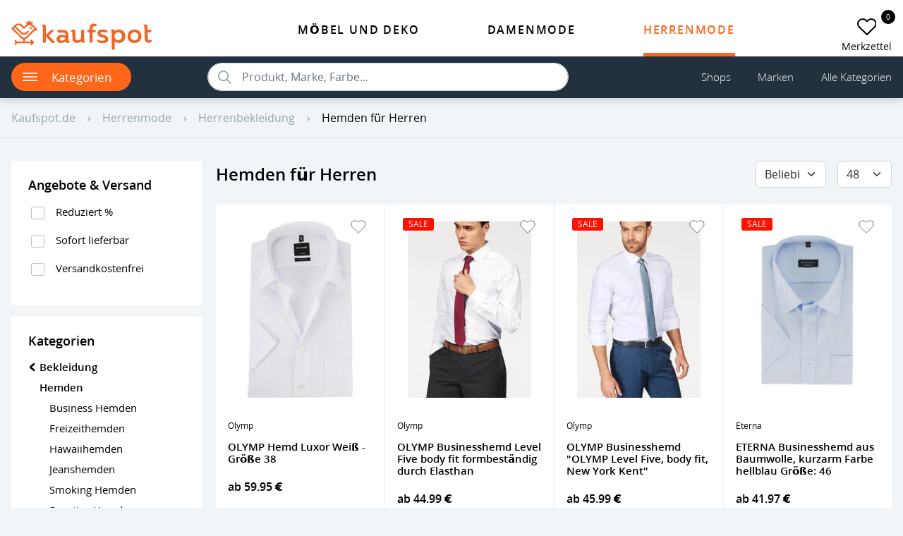

--- FILE ---
content_type: text/css
request_url: https://kaufspot.de/css/main.css?id=bd8ff2a8451218eb1d35c4315e6bd014
body_size: 31256
content:
@charset "UTF-8";html{-webkit-hyphens:auto;hyphens:auto;-moz-tab-size:4;-o-tab-size:4;tab-size:4}*,:after,:before{background-repeat:no-repeat}input[type=search]::-webkit-search-cancel-button{cursor:pointer}.h1,.h2,.h3,.h4,h1,h2,h3,h4{font-weight:600}.h5,.h6,h5,h6{font-weight:400}:where([type=radio],[type=checkbox])+label,[type=checkbox],[type=radio]{cursor:pointer}[data-href]{cursor:pointer}._border-block{border:1px solid #ebebeb}._border-block.-active{border:1px solid #ff661a}._cursor-pointer{cursor:pointer}._circle{--circle-radius:50%;--circle-size:42px;--circle-bg-color:#fff;align-items:center;background:var(--circle-bg-color);border-radius:var(--circle-radius);color:#fff;display:flex;height:var(--circle-size);justify-content:center;text-align:center;vertical-align:middle;width:var(--circle-size)}._rotate-90{transform:rotate(90deg)}._rotate-180{transform:rotate(180deg)}._rotate-270{transform:rotate(270deg)}._listing-bg{background:#f2f5f7}._box-shadow{box-shadow:0 5px 10px rgba(0,0,0,.13)}._box-shadow-block{height:10px;position:relative}._box-shadow-block>.boxShadow{box-shadow:0 5px 10px rgba(0,0,0,.13);height:10px;position:absolute;top:-10px;width:100%}._box-shadow-block>.boxShadow.-zindex-1{z-index:-1}._mx-page-adapter{margin-left:1rem!important;margin-right:1rem!important}._default-description{font-size:clamp(.875rem,.7705rem + .2985vw,1.125rem)}._default-description a{color:#0d6efd;text-decoration:underline}._default-description a:hover{color:#0a58ca;text-decoration:none}._text-break-normal{word-wrap:normal!important;word-break:normal!important}._small-center-block{width:90vw}._default-border{border:1px solid #e0e1e0}nav ol,nav ul{list-style:none;margin:0;padding:0}.main-container{margin:0 auto;max-width:1900px;padding:0;width:auto}.footer-block{background:#000;color:#fff}.footer-block .summary{border-top:1px solid #fff;display:block;padding:1rem 0;text-transform:uppercase}.footer-block .details{padding-bottom:1rem;padding-left:1rem;padding-top:1rem}.footer-block .details li{padding-bottom:1rem}.footer-block a{color:#fff}.footer-block .arrow{font-size:46px;line-height:0;margin-right:20px;transform:rotate(90deg)}.footer-block [aria-expanded=true] .arrow{margin-right:4px;transform:rotate(-90deg)}.copyright-bottom-block{font-size:.75em;text-align:center}.copyright-bottom-block a{color:#e0e1e0}.dropdown-trigger[aria-expanded=true] .dropdown-arrow{transform:rotate(180deg)}.dropdown-body{position:absolute;z-index:1000}.dropdown-body:not(.show){display:none}.icon,.icon-mask{--icon-size:0.8em;--icon-valign:-0.125em;background-color:transparent;border:0;display:inline-block;height:var(--icon-height,var(--icon-size));padding:0;vertical-align:var(--icon-valign);width:var(--icon-width,var(--icon-size))}.icon-mask{-webkit-mask:var(--icon-url) no-repeat 50% 50%;mask:var(--icon-url) no-repeat 50% 50%;-webkit-mask-size:cover;mask-size:cover}.icon{background-image:var(--icon-url);background-position:50%;background-repeat:no-repeat;background-size:contain}.icon-chevron{--icon-url:url("data:image/svg+xml;charset=utf-8,%3Csvg xmlns='http://www.w3.org/2000/svg' width='6.552' height='10.611'%3E%3Cpath d='m12.885 17.99 4.05-4.059-4.05-4.059 1.247-1.247 5.306 5.306-5.306 5.306Z' transform='translate(-12.885 -8.625)' style='fill:%23dfe0df'/%3E%3C/svg%3E");--icon-valign:0.025em;--icon-size:0.64em}.icon-arrow-left,.icon-arrow-right{--icon-url:url("data:image/svg+xml;charset=utf-8,%3Csvg xmlns='http://www.w3.org/2000/svg' width='20' height='20'%3E%3Cpath d='M10 0 8.238 1.763l6.975 6.987H0v2.5h15.212l-6.975 6.987L10 20l10-10Z'/%3E%3C/svg%3E");--icon-valign:0.025em;--icon-size:1em}.icon-arrow-left{transform:rotate(180deg)}.icon-list{--icon-url:url("data:image/svg+xml;charset=utf-8,%3Csvg xmlns='http://www.w3.org/2000/svg' width='27' height='15.75'%3E%3Cpath d='M25.875 2.25H1.125A1.128 1.128 0 0 1 0 1.125 1.128 1.128 0 0 1 1.125 0h24.75A1.128 1.128 0 0 1 27 1.125a1.128 1.128 0 0 1-1.125 1.125Zm0 6.75H1.125A1.128 1.128 0 0 1 0 7.875 1.128 1.128 0 0 1 1.125 6.75h24.75A1.128 1.128 0 0 1 27 7.875 1.128 1.128 0 0 1 25.875 9Zm0 6.75H1.125A1.128 1.128 0 0 1 0 14.625 1.128 1.128 0 0 1 1.125 13.5h24.75A1.128 1.128 0 0 1 27 14.625a1.128 1.128 0 0 1-1.125 1.125Z'/%3E%3C/svg%3E");--icon-valign:0;height:1.4em;width:1.6em}.icon-list-white{--icon-url:url("data:image/svg+xml;charset=utf-8,%3Csvg xmlns='http://www.w3.org/2000/svg' width='27' height='15.75' fill='%23fff'%3E%3Cpath d='M25.875 2.25H1.125A1.128 1.128 0 0 1 0 1.125 1.128 1.128 0 0 1 1.125 0h24.75A1.128 1.128 0 0 1 27 1.125a1.128 1.128 0 0 1-1.125 1.125Zm0 6.75H1.125A1.128 1.128 0 0 1 0 7.875 1.128 1.128 0 0 1 1.125 6.75h24.75A1.128 1.128 0 0 1 27 7.875 1.128 1.128 0 0 1 25.875 9Zm0 6.75H1.125A1.128 1.128 0 0 1 0 14.625 1.128 1.128 0 0 1 1.125 13.5h24.75A1.128 1.128 0 0 1 27 14.625a1.128 1.128 0 0 1-1.125 1.125Z'/%3E%3C/svg%3E");--icon-valign:0;height:1.2em;width:1.3em}.icon-cross-menu{--icon-url:url("data:image/svg+xml;charset=utf-8,%3Csvg xmlns='http://www.w3.org/2000/svg' width='17.746' height='17.751'%3E%3Cdefs%3E%3Cstyle%3E.a{fill:%23fff}%3C/style%3E%3C/defs%3E%3Cpath class='a' d='M15.697 17.063.682 2.048a.968.968 0 0 1 0-1.366.968.968 0 0 1 1.365 0l15.016 15.016a.968.968 0 0 1 0 1.364.968.968 0 0 1-1.366.001Z'/%3E%3Cpath class='a' d='M17.062 2.053 2.047 17.068a.968.968 0 0 1-1.365 0 .968.968 0 0 1 0-1.364L15.698.688a.968.968 0 0 1 1.364 0 .968.968 0 0 1 0 1.365Z'/%3E%3C/svg%3E");--icon-valign:0;height:.9em;width:.9em}.icon-heart{--icon-url:url("data:image/svg+xml;charset=utf-8,%3Csvg xmlns='http://www.w3.org/2000/svg' width='19.844' height='17.5' fill='%23fff'%3E%3Cpath d='M19.253 5.912a4.827 4.827 0 0 0-6.828 0l-.93.93-.93-.93a4.828 4.828 0 1 0-6.828 6.828l.93.93 6.828 6.83 6.828-6.828.93-.93a4.827 4.827 0 0 0 0-6.828Z' transform='translate(-1.573 -3.747)' style='stroke:%23000;stroke-linecap:round;stroke-linejoin:round;stroke-width:1.5px'/%3E%3C/svg%3E");--icon-valign:0;--icon-size:1.33em}.icon-heart-active{--icon-url:url("data:image/svg+xml;charset=utf-8,%3Csvg xmlns='http://www.w3.org/2000/svg' width='19.844' height='17.5'%3E%3Cpath d='M19.253 5.912a4.827 4.827 0 0 0-6.828 0l-.93.93-.93-.93a4.828 4.828 0 1 0-6.828 6.828l.93.93 6.828 6.83 6.828-6.828.93-.93a4.827 4.827 0 0 0 0-6.828Z' transform='translate(-1.573 -3.747)' style='stroke:%23000;stroke-linecap:round;stroke-linejoin:round;stroke-width:1.5px'/%3E%3C/svg%3E");--icon-valign:0;--icon-size:1.33em}.icon-heart-light{--icon-url:url("data:image/svg+xml;charset=utf-8,%3Csvg xmlns='http://www.w3.org/2000/svg' width='19.844' height='17.5' fill='%23fff'%3E%3Cpath d='M19.253 5.912a4.827 4.827 0 0 0-6.828 0l-.93.93-.93-.93a4.828 4.828 0 1 0-6.828 6.828l.93.93 6.828 6.83 6.828-6.828.93-.93a4.827 4.827 0 0 0 0-6.828Z' transform='translate(-1.573 -3.747)' style='stroke:%23000;stroke-linecap:round;stroke-linejoin:round;stroke-width:.5px'/%3E%3C/svg%3E");--icon-valign:0;--icon-size:1.33em}.icon-heart-light-active{--icon-url:url("data:image/svg+xml;charset=utf-8,%3Csvg xmlns='http://www.w3.org/2000/svg' width='19.844' height='17.5' fill='%23FF671A'%3E%3Cpath d='M19.253 5.912a4.827 4.827 0 0 0-6.828 0l-.93.93-.93-.93a4.828 4.828 0 1 0-6.828 6.828l.93.93 6.828 6.83 6.828-6.828.93-.93a4.827 4.827 0 0 0 0-6.828Z' transform='translate(-1.573 -3.747)' style='stroke:%23000;stroke-linecap:round;stroke-linejoin:round;stroke-width:.5px'/%3E%3C/svg%3E");--icon-valign:0;--icon-size:1.33em}.icon-social-instagram{--icon-url:url("data:image/svg+xml;charset=utf-8,%3Csvg xmlns='http://www.w3.org/2000/svg' width='20.16' height='20.155'%3E%3Cpath d='M10.077 7.148a5.168 5.168 0 1 0 5.168 5.168 5.159 5.159 0 0 0-5.168-5.168Zm0 8.527a3.36 3.36 0 1 1 3.36-3.36 3.366 3.366 0 0 1-3.36 3.36Zm6.584-8.739a1.205 1.205 0 1 1-1.205-1.205 1.2 1.2 0 0 1 1.205 1.205Zm3.423 1.224a5.965 5.965 0 0 0-1.628-4.223 6 6 0 0 0-4.223-1.628c-1.664-.094-6.652-.094-8.316 0a6 6 0 0 0-4.223 1.623A5.984 5.984 0 0 0 .066 8.155c-.094 1.664-.094 6.652 0 8.316a5.965 5.965 0 0 0 1.628 4.223 6.012 6.012 0 0 0 4.223 1.628c1.664.094 6.652.094 8.316 0a5.965 5.965 0 0 0 4.223-1.628 6 6 0 0 0 1.628-4.223c.094-1.664.094-6.647 0-8.311Zm-2.15 10.1a3.4 3.4 0 0 1-1.916 1.916c-1.327.526-4.475.4-5.941.4s-4.619.117-5.941-.4a3.4 3.4 0 0 1-1.916-1.919c-.526-1.327-.4-4.475-.4-5.941s-.12-4.616.4-5.942a3.4 3.4 0 0 1 1.916-1.916c1.327-.526 4.475-.4 5.941-.4s4.619-.117 5.941.4a3.4 3.4 0 0 1 1.916 1.916c.526 1.327.4 4.475.4 5.941s.126 4.619-.4 5.942Z' transform='translate(.005 -2.238)' style='fill:%23ff671a'/%3E%3C/svg%3E");--icon-valign:0;--icon-size:1.33em}.icon-social-fb{--icon-url:url("data:image/svg+xml;charset=utf-8,%3Csvg xmlns='http://www.w3.org/2000/svg' width='10.797' height='20.16'%3E%3Cpath d='m11.7 11.34.56-3.648h-3.5V5.324a1.824 1.824 0 0 1 2.057-1.971h1.592V.246A19.408 19.408 0 0 0 9.582 0C6.7 0 4.814 1.747 4.814 4.911v2.781h-3.2v3.648h3.2v8.82h3.944v-8.82Z' transform='translate(-1.609)' style='fill:%23ff671a'/%3E%3C/svg%3E");--icon-valign:0;--icon-size:1.33em}.icon-social-tw{--icon-url:url("data:image/svg+xml;charset=utf-8,%3Csvg xmlns='http://www.w3.org/2000/svg' width='20.16' height='16.405'%3E%3Cpath d='M21.573 6.444A8.362 8.362 0 0 1 19.2 7.1a4.151 4.151 0 0 0 1.82-2.29 8.219 8.219 0 0 1-2.627 1 4.135 4.135 0 0 0-7.158 2.83 4.049 4.049 0 0 0 .107.944 11.721 11.721 0 0 1-8.527-4.328A4.144 4.144 0 0 0 4.1 10.784a4.04 4.04 0 0 1-1.88-.517v.051a4.14 4.14 0 0 0 3.32 4.059 4.163 4.163 0 0 1-1.089.145 3.9 3.9 0 0 1-.778-.077 4.143 4.143 0 0 0 3.866 2.875A8.293 8.293 0 0 1 2.4 19.093a8.384 8.384 0 0 1-.987-.06A11.561 11.561 0 0 0 7.745 20.9 11.7 11.7 0 0 0 19.523 9.122c0-.179 0-.359-.013-.534a8.42 8.42 0 0 0 2.063-2.144Z' transform='translate(-1.413 -4.5)' style='fill:%23ff671a'/%3E%3C/svg%3E");--icon-valign:0;--icon-size:1.33em}.icon-youtube{--icon-url:url("data:image/svg+xml;charset=utf-8,%3Csvg xmlns='http://www.w3.org/2000/svg' width='30' height='30'%3E%3Cpath d='M15 4c-4.186 0-9.62 1.049-9.62 1.049l-.013.015A3.99 3.99 0 0 0 2 9v12.002a4 4 0 0 0 3.377 3.943l.004.006s5.433 1.051 9.619 1.051 9.62-1.05 9.62-1.05l.001-.003A4 4 0 0 0 28 21.002V9a4 4 0 0 0-3.377-3.945l-.004-.006S19.186 4 15 4zm-3 6.398L20 15l-8 4.602v-9.204z'/%3E%3C/svg%3E");--icon-valign:0;--icon-size:1.33em}.icon-pinterest{--icon-url:url("data:image/svg+xml;charset=utf-8,%3Csvg height='800' width='800' xmlns='http://www.w3.org/2000/svg' viewBox='0 0 512.883 512.883' xml:space='preserve'%3E%3Cpath style='fill:%23cb1f24' d='M256.441 0C115.2 0 .441 114.759.441 256c0 105.048 62.676 195.09 153.6 234.814-.883-17.655 0-39.724 4.414-59.145 5.297-21.186 32.662-139.476 32.662-139.476s-7.945-16.772-7.945-40.607c0-37.959 22.069-66.207 49.434-66.207 22.952 0 34.428 17.655 34.428 38.841 0 22.952-15.007 58.262-22.952 90.924-6.179 27.366 13.241 49.434 40.607 49.434 48.552 0 81.214-62.676 81.214-135.945 0-56.497-37.959-97.986-106.814-97.986-77.683 0-126.234 58.262-126.234 122.703 0 22.069 6.179 37.959 16.772 50.317 4.414 5.297 5.297 7.945 3.531 14.124-.883 4.414-4.414 15.89-5.297 20.303-1.766 6.179-7.062 8.828-13.241 6.179-36.193-15.007-52.083-53.848-52.083-97.986 0-72.386 60.91-159.779 182.731-159.779 97.986 0 162.428 70.621 162.428 146.538 0 100.634-55.614 175.669-137.71 175.669-27.366 0-53.848-15.007-62.676-31.779 0 0-15.007 59.145-17.655 70.621-5.297 19.421-15.89 39.724-25.6 54.731 22.952 7.062 47.669 10.593 72.386 10.593 141.241 0 256-114.759 256-256S397.683 0 256.441 0'/%3E%3C/svg%3E");--icon-valign:0;--icon-size:1.33em}.icon-search{--icon-url:url("data:image/svg+xml;charset=utf-8,%3Csvg xmlns='http://www.w3.org/2000/svg' width='18' height='18.004' fill='%238EA4A7'%3E%3Cpath d='m17.789 16.701-5.006-5.053a7.134 7.134 0 1 0-1.083 1.1l4.973 5.02a.77.77 0 0 0 1.087.028.775.775 0 0 0 .029-1.095ZM7.176 12.807a5.633 5.633 0 1 1 3.984-1.65 5.6 5.6 0 0 1-3.984 1.65Z'/%3E%3C/svg%3E")}.icon-delivery-truck{--icon-url:url("data:image/svg+xml;charset=utf-8,%3Csvg xmlns='http://www.w3.org/2000/svg' width='26' height='17.725'%3E%3Cpath d='M21.256 631.47a2.4 2.4 0 0 0-1.694.7 2.352 2.352 0 0 0 0 3.367 2.41 2.41 0 0 0 1.694.7 2.383 2.383 0 0 0 0-4.765Zm0 3.706a1.324 1.324 0 1 1 0-2.647 1.324 1.324 0 0 1 0 2.647Zm.614-11.642a.514.514 0 0 0-.355-.138H18.8a.531.531 0 0 0-.529.529v4.341a.531.531 0 0 0 .529.529h4.31a.531.531 0 0 0 .529-.529v-2.907a.53.53 0 0 0-.175-.392Zm.709 4.2h-3.25v-3.284h1.98l1.271 1.144ZM8.328 631.47a2.4 2.4 0 0 0-1.694.7 2.352 2.352 0 0 0 0 3.367 2.41 2.41 0 0 0 1.694.7 2.383 2.383 0 0 0 0-4.765Zm0 3.706a1.324 1.324 0 1 1 0-2.647 1.324 1.324 0 0 1 0 2.647ZM4.8 632.122H3.732v-1.408a.529.529 0 0 0-1.059 0v1.938a.531.531 0 0 0 .529.529H4.8a.529.529 0 1 0 0-1.059Zm2.684-2.885a.531.531 0 0 0-.529-.529H.529a.529.529 0 1 0 0 1.059h6.422a.528.528 0 0 0 .53-.531ZM1.6 627.325l6.422.037a.534.534 0 0 0 .535-.524.524.524 0 0 0-.524-.535l-6.422-.037h-.002a.529.529 0 0 0-.005 1.059Zm1.08-2.4h6.426a.529.529 0 1 0 0-1.059H2.684a.529.529 0 1 0 0 1.059Zm23.12-.715-3.791-3.14a.522.522 0 0 0-.339-.122h-4.453v-1.906a.531.531 0 0 0-.529-.529H3.2a.531.531 0 0 0-.529.529v3.875a.529.529 0 0 0 1.059 0v-3.346h12.433v12.553h-4.341a.529.529 0 1 0 0 1.059h6.464a.529.529 0 1 0 0-1.059h-1.064V622h4.267l3.452 2.859-.037 7.248h-.551a.529.529 0 1 0 0 1.059h1.075a.526.526 0 0 0 .529-.524L26 624.62a.559.559 0 0 0-.2-.413Z' transform='translate(0 -618.51)' style='fill:%23ff671a'/%3E%3C/svg%3E")}.icon-settings-lines{--icon-url:url("data:image/svg+xml;charset=utf-8,%3Csvg xmlns='http://www.w3.org/2000/svg' width='14.269' height='13.987' fill='%23fff'%3E%3Cpath class='a' d='M3.049 2.342H.42a.42.42 0 1 1 0-.839h2.63a.42.42 0 1 1 0 .839Z'/%3E%3Cpath class='a' d='M4.552 3.845a1.922 1.922 0 1 1 1.922-1.922 1.924 1.924 0 0 1-1.922 1.922Zm0-3.005a1.083 1.083 0 1 0 1.083 1.083A1.084 1.084 0 0 0 4.552.839Zm9.3 1.502H7.58a.42.42 0 1 1 0-.839h6.272a.42.42 0 0 1 0 .839Zm-3.666 6.573a1.922 1.922 0 1 1 1.922-1.922 1.924 1.924 0 0 1-1.922 1.922Zm0-3.005a1.083 1.083 0 1 0 1.083 1.083 1.084 1.084 0 0 0-1.083-1.083ZM7.162 7.413H.42a.42.42 0 0 1 0-.839h6.742a.42.42 0 0 1 0 .839Z'/%3E%3Cpath class='a' d='M13.85 7.413h-2.16a.42.42 0 0 1 0-.839h2.16a.42.42 0 0 1 0 .839Zm-9.768 6.575a1.922 1.922 0 1 1 1.922-1.922 1.924 1.924 0 0 1-1.922 1.922Zm0-3.005a1.083 1.083 0 1 0 1.083 1.083 1.084 1.084 0 0 0-1.083-1.084Zm9.768 1.501H7.109a.42.42 0 1 1 0-.839h6.742a.42.42 0 1 1 0 .839Z'/%3E%3Cpath class='a' d='M2.58 12.484H.42a.42.42 0 0 1 0-.839h2.16a.42.42 0 0 1 0 .839Z'/%3E%3C/svg%3E");--icon-valign:-0.1em;--icon-size:1.05em}.icon-dustbin{--icon-url:url("data:image/svg+xml;charset=utf-8,%3Csvg xmlns='http://www.w3.org/2000/svg' width='25.97' height='28.945'%3E%3Cdefs%3E%3Cstyle%3E.a{stroke:%23000;stroke-width:.5px}%3C/style%3E%3C/defs%3E%3Cpath class='a' d='M20.739 28.695H5.231a1.251 1.251 0 0 1-1.239-1.14L2.22 6.4a.406.406 0 0 1 .406-.44h20.721a.406.406 0 0 1 .406.44l-1.771 21.155a1.251 1.251 0 0 1-1.243 1.14ZM3.067 6.773l1.735 20.715a.433.433 0 0 0 .429.395h15.508a.433.433 0 0 0 .43-.395l1.735-20.715Z'/%3E%3Cpath class='a' d='M24.839 6.776H1.131a.882.882 0 0 1-.881-.881V3.847a.881.881 0 0 1 .881-.881h23.708a.881.881 0 0 1 .881.881v2.049a.882.882 0 0 1-.881.88ZM1.131 3.781a.068.068 0 0 0-.068.068v2.049a.068.068 0 0 0 .068.068h23.708a.068.068 0 0 0 .068-.068V3.847a.068.068 0 0 0-.068-.066Z'/%3E%3Cpath class='a' d='M16.566 3.779H9.404a.406.406 0 0 1-.406-.406V1.314A1.065 1.065 0 0 1 10.062.25h5.848a1.065 1.065 0 0 1 1.064 1.064v2.059a.406.406 0 0 1-.408.406ZM9.81 2.966h6.35V1.314a.251.251 0 0 0-.251-.251h-5.847a.251.251 0 0 0-.252.251Zm7.426 19.24H17.2a.406.406 0 0 1-.369-.44l.93-10.619a.407.407 0 1 1 .81.071l-.93 10.617a.406.406 0 0 1-.405.371Zm-4.252 0a.406.406 0 0 1-.406-.407V11.181a.406.406 0 0 1 .813 0v10.618a.406.406 0 0 1-.407.407Zm-4.251-.001a.406.406 0 0 1-.406-.371l-.928-10.618a.407.407 0 1 1 .81-.071l.93 10.619a.406.406 0 0 1-.369.44Z'/%3E%3C/svg%3E");--icon-valign:-0.1em;--icon-size:1.05em}.icon-one-stare{--icon-url:url("data:image/svg+xml;charset=utf-8,%3Csvg xmlns='http://www.w3.org/2000/svg' width='21' height='21'%3E%3Cpath d='m10.5 0 3.307 6.822L21 8.021l-5.148 5.416L16.989 21 10.5 17.525 4.011 21l1.138-7.563L0 8.021l7.192-1.2Z' style='fill:%23ff671a'/%3E%3C/svg%3E");--icon-valign:-0.1em;--icon-size:1.05em}.icon-mail{--icon-url:url("data:image/svg+xml;charset=utf-8,%3Csvg xmlns='http://www.w3.org/2000/svg' width='17.692' height='12.249'%3E%3Cdefs%3E%3Cstyle%3E.a{fill:%238ea4a7}%3C/style%3E%3C/defs%3E%3Cpath class='a' d='m17.548 1.501-4.576 4.66a.082.082 0 0 0 0 .119l3.2 3.411a.552.552 0 0 1 0 .783.554.554 0 0 1-.783 0l-3.19-3.4a.087.087 0 0 0-.123 0l-.778.791a3.424 3.424 0 0 1-2.441 1.029 3.493 3.493 0 0 1-2.492-1.059l-.749-.761a.087.087 0 0 0-.123 0l-3.19 3.4a.554.554 0 0 1-.783 0 .552.552 0 0 1 0-.783l3.205-3.41a.091.091 0 0 0 0-.12l-4.58-4.66a.084.084 0 0 0-.145.06v9.327a1.365 1.365 0 0 0 1.361 1.361h14.97a1.365 1.365 0 0 0 1.361-1.361V1.561a.085.085 0 0 0-.144-.06Z'/%3E%3Cpath class='a' d='M8.846 7.787a2.312 2.312 0 0 0 1.663-.7L17.182.295a1.337 1.337 0 0 0-.842-.3H1.357a1.328 1.328 0 0 0-.842.3L7.189 7.09a2.312 2.312 0 0 0 1.657.697Z'/%3E%3C/svg%3E");--icon-valign:-0.1em;--icon-size:1.05em}.icon-global{--icon-url:url("data:image/svg+xml;charset=utf-8,%3Csvg xmlns='http://www.w3.org/2000/svg' width='18.183' height='18.146'%3E%3Cpath d='M9.416 18.143c1.39-.2 2.609-1.649 3.376-3.792a16.5 16.5 0 0 0-3.376-.4Zm2.222-.338c.082-.024.164-.048.245-.074s.136-.046.2-.07.16-.056.239-.086.135-.053.2-.08l.231-.1c.067-.029.133-.06.2-.091s.15-.071.224-.109l.195-.1q.109-.059.217-.12l.191-.112.21-.13c.062-.04.125-.08.186-.122s.136-.094.2-.142l.18-.13c.065-.05.132-.1.2-.154l.173-.139c.057-.047.127-.11.19-.166l.165-.148c.054-.048.122-.118.183-.177s.105-.1.157-.156l.028-.031a10.918 10.918 0 0 0-2.227-.857 8.064 8.064 0 0 1-2.077 3.372l.079-.019c.075-.017.143-.039.211-.059Zm6.545-8.406h-3.9a16.853 16.853 0 0 1-.656 4.5 11.3 11.3 0 0 1 2.466.981 9.079 9.079 0 0 0 2.09-5.481Zm-8.767-.651h4.22a16.256 16.256 0 0 0-.64-4.336 17.116 17.116 0 0 1-3.58.427Zm0-8.748v4.19a16.515 16.515 0 0 0 3.376-.4C12.026 1.649 10.807.198 9.416 0Zm0 13.307a17.127 17.127 0 0 1 3.58.427 16.257 16.257 0 0 0 .64-4.336h-4.22Zm6.681-10.035a11.3 11.3 0 0 1-2.466.981 16.853 16.853 0 0 1 .656 4.5h3.9a9.081 9.081 0 0 0-2.09-5.481Zm-.44-.493-.028-.03c-.051-.053-.1-.1-.157-.156s-.12-.12-.183-.177-.109-.1-.165-.148-.126-.112-.191-.166-.114-.093-.171-.138-.132-.105-.2-.155l-.178-.13c-.06-.043-.136-.1-.205-.144s-.122-.081-.184-.12-.14-.089-.212-.132a10.817 10.817 0 0 0-.408-.232l-.2-.1a7.938 7.938 0 0 0-.427-.2c-.069-.029-.155-.065-.232-.1s-.134-.054-.2-.08-.159-.058-.239-.086l-.2-.07c-.065-.023-.163-.05-.246-.074l-.2-.058-.079-.02a8.065 8.065 0 0 1 2.077 3.372 10.906 10.906 0 0 0 2.228-.856ZM0 8.749h3.9a16.858 16.858 0 0 1 .656-4.5 11.287 11.287 0 0 1-2.466-.981A9.079 9.079 0 0 0 0 8.749Zm8.767 9.394v-4.189a16.515 16.515 0 0 0-3.376.4c.766 2.144 1.985 3.595 3.376 3.789Zm-.001-8.744h-4.22a16.251 16.251 0 0 0 .64 4.336 17.1 17.1 0 0 1 3.58-.427ZM8.767 0c-1.39.2-2.609 1.649-3.376 3.792a16.493 16.493 0 0 0 3.376.4Zm-.001 4.839a17.116 17.116 0 0 1-3.58-.427 16.25 16.25 0 0 0-.64 4.336h4.22ZM6.829.263 6.75.282c-.069.018-.137.039-.205.059s-.162.048-.244.074-.137.046-.2.07-.159.056-.238.086-.135.053-.2.081l-.231.1c-.067.029-.133.06-.2.091s-.15.071-.224.109l-.195.1q-.109.059-.217.12t-.192.112a14.77 14.77 0 0 0-.396.252 6.354 6.354 0 0 0-.2.142l-.18.13-.2.154a10.076 10.076 0 0 0-.361.305l-.166.149c-.054.049-.122.117-.182.177s-.106.1-.157.156l-.028.031a10.909 10.909 0 0 0 2.227.857A8.061 8.061 0 0 1 6.829.263ZM2.71 15.554c.06.06.121.12.183.178s.109.1.165.147.126.112.191.166.113.093.171.138.13.105.2.156l.178.13c.06.044.136.1.206.144s.122.081.184.12.14.089.212.132l.189.111s.145.082.219.121c.063.036.13.068.2.1s.15.074.227.11.131.061.2.09.155.065.232.1.134.054.2.08.159.059.239.086l.2.069a17.913 17.913 0 0 0 .446.132l.079.02a8.066 8.066 0 0 1-2.077-3.372 10.91 10.91 0 0 0-2.227.857l.028.03c.049.05.102.104.155.155Zm-.624-.678a11.3 11.3 0 0 1 2.466-.981 16.858 16.858 0 0 1-.656-4.5H0a9.08 9.08 0 0 0 2.086 5.481Zm0 0' style='fill:%238ea4a7'/%3E%3C/svg%3E");--icon-valign:-0.1em;--icon-size:1.05em}.icon-phone{--icon-url:url("data:image/svg+xml;charset=utf-8,%3Csvg xmlns='http://www.w3.org/2000/svg' width='16.331' height='16.331'%3E%3Cpath d='M7.784 11.568a13.744 13.744 0 0 0 5.979 5.979l2-2a.9.9 0 0 1 .925-.218 10.35 10.35 0 0 0 3.239.517.91.91 0 0 1 .907.907v3.166a.91.91 0 0 1-.907.907A15.423 15.423 0 0 1 4.5 5.407a.91.91 0 0 1 .907-.907h3.176a.91.91 0 0 1 .907.907 10.307 10.307 0 0 0 .517 3.239.911.911 0 0 1-.227.925l-2 2Z' transform='translate(-4.5 -4.5)' style='fill:%238ea4a7'/%3E%3C/svg%3E");--icon-valign:-0.1em;--icon-size:1.05em}.icon-maps-anchor{--icon-url:url("data:image/svg+xml;charset=utf-8,%3Csvg xmlns='http://www.w3.org/2000/svg' width='12.702' height='18.146'%3E%3Cpath d='M13.851 3A6.346 6.346 0 0 0 7.5 9.351c0 4.763 6.351 11.795 6.351 11.795S20.2 14.114 20.2 9.351A6.346 6.346 0 0 0 13.851 3Zm0 8.619a2.268 2.268 0 1 1 2.268-2.268 2.269 2.269 0 0 1-2.268 2.268Z' transform='translate(-7.5 -3)' style='fill:%238ea4a7'/%3E%3C/svg%3E");--icon-valign:-0.1em;--icon-size:1.05em}.icon-amazon-pay,.icon-american-express,.icon-apple-pay,.icon-cash-on-delivery,.icon-eurocard-mastercard,.icon-giropay,.icon-google-pay,.icon-instant-bank-transfer,.icon-paydirekt,.icon-payment-in-advance,.icon-payment-method-default,.icon-paypal,.icon-skrill,.icon-visa{--icon-valign:0em;--icon-width:2.3em;--icon-height:1.4em}.icon-visa{--icon-url:url("data:image/svg+xml;charset=utf-8,%3Csvg xmlns='http://www.w3.org/2000/svg' width='27.225' height='8.274'%3E%3Cpath d='M11.322.129 9.964 8.145h2.2L13.522.129Zm6.498 3.228c-.768-.37-1.239-.618-1.234-.994 0-.333.4-.689 1.259-.689a4.076 4.076 0 0 1 1.645.307l.2.092.3-1.737A5.708 5.708 0 0 0 18.02 0c-2.172 0-3.7 1.087-3.715 2.646-.017 1.151 1.087 1.797 1.922 2.177.855.392 1.143.644 1.139.994-.005.537-.684.783-1.315.783a4.638 4.638 0 0 1-2.069-.421l-.283-.128-.31 1.792a6.991 6.991 0 0 0 2.449.428c2.31 0 3.811-1.075 3.827-2.739.004-.909-.577-1.602-1.845-2.175ZM25.411.13h-1.677a1.092 1.092 0 0 0-1.138.683l-3.257 7.334h2.327l.452-1.228h2.78l.258 1.228h2.069Zm-2.68 5.184c.182-.462.875-2.24.875-2.24-.013.021.181-.464.292-.765l.149.691.509 2.315ZM8.154.129l-2.2 5.495-.194-1.1-.8-3.712A.945.945 0 0 0 3.947.128H0a11.914 11.914 0 0 1 2.73 1.066l1.934 6.952h2.327L10.482.13Z' style='fill:%2300579f'/%3E%3C/svg%3E")}.icon-eurocard-mastercard{--icon-url:url("data:image/svg+xml;charset=utf-8,%3Csvg xmlns='http://www.w3.org/2000/svg' width='26.969' height='16.088'%3E%3Cdefs%3E%3Cstyle%3E.b{fill:%23ff0100}.c{fill:%23ff8000}%3C/style%3E%3C/defs%3E%3Cellipse cx='2.609' cy='5.918' rx='2.609' ry='5.918' transform='translate(10.881 2.126)' style='fill:%23fe5e00'/%3E%3Cpath class='b' d='M15.704 5.562Zm-.299-.776Zm-.376-.739Zm1.07 3.997a8.078 8.078 0 0 1-.045.848 8.125 8.125 0 0 0 .045-.848Zm-.178-1.677Zm-2.431 7.594a8.016 8.016 0 0 1 0-11.835q.3.275.57.578a8.044 8.044 0 1 0 0 10.679q-.27.303-.57.578ZM14.578 3.35c.148.2.284.416.413.634q-.192-.327-.413-.634Zm1.475 3.846a8.078 8.078 0 0 1 .045.848 8.126 8.126 0 0 0-.045-.848Zm-1.475 5.541q.221-.307.413-.634c-.133.22-.265.43-.413.634Zm.451-.695Z'/%3E%3Cpath class='b' d='M14.059 13.38q.264-.3.5-.618a7.34 7.34 0 0 1-.5.618Zm1.346-2.077Zm.516-1.582Zm-1.862-7.013c.176.2.342.4.5.618q-.233-.322-.5-.618Zm1.645 7.818Z'/%3E%3Cpath class='c' d='M11.275 10.526Zm-.216-.806Zm.516 1.582Zm-.694-3.258a8.08 8.08 0 0 1 .045-.848 8.126 8.126 0 0 0-.045.848ZM18.924 0a8.016 8.016 0 0 0-6 2.705q.272-.3.57-.579a8.016 8.016 0 0 1 0 11.835q-.3-.275-.57-.578a8.04 8.04 0 1 0 6-13.383Z'/%3E%3Cpath class='c' d='M10.926 8.892a8.08 8.08 0 0 1-.045-.848 8.125 8.125 0 0 0 .045.848Zm1.025 3.149Zm.966 1.339c-.176-.2-.342-.4-.5-.618q.236.321.5.618Zm-.515-10.03q-.221.307-.413.634c.129-.218.265-.43.413-.634Zm.515-.642q-.264.3-.5.618c.159-.214.327-.421.5-.618Zm-.966 1.338Zm.451 8.691a7.417 7.417 0 0 1-.413-.634q.192.328.413.634Zm-1.343-6.37Zm.516-1.582Zm-.3.776Z'/%3E%3Cpath d='M15.866 8.395c0 1.1.526 1.842 1.579 1.842a3.937 3.937 0 0 0 .833-.132l.175-.965a2.155 2.155 0 0 1-.746.219c-.614 0-.877-.482-.877-1.009 0-1.053.526-1.623 1.14-1.623a1.465 1.465 0 0 1 .789.263l.132-.921a3.083 3.083 0 0 0-1.009-.219c-1.008.001-2.016.878-2.016 2.545Zm-3.114-1.667c-.921-.088-1.579.877-1.579 1.973a1.395 1.395 0 0 0 1.535 1.535 2.277 2.277 0 0 0 .921-.132l.175-.833a2.629 2.629 0 0 1-.921.219c-.965 0-.789-.7-.789-.7h1.8a5.686 5.686 0 0 0 .132-.789 1.188 1.188 0 0 0-1.272-1.272Zm.351 1.316h-.965c0-.044.088-.614.57-.614s.395.57.395.614Zm-2.368-.438h.482l.132-.833h-.438l.09-.527h-.88s-.526 2.895-.526 3.245a.658.658 0 0 0 .7.746 1.346 1.346 0 0 0 .57-.132l.136-.745a1.9 1.9 0 0 1-.219.044c-.307 0-.351-.175-.307-.263Zm9.473.306c-.746 0-1.579.307-1.579 1.316 0 .789.526.965.833.965a1.318 1.318 0 0 0 .921-.395l-.044.351h.789l.351-2.412a1.024 1.024 0 0 0-1.184-1.1 3.106 3.106 0 0 0-1.053.175l-.132.746a2.592 2.592 0 0 1 .965-.175c.307 0 .57.044.57.307 0 .175-.044.219-.044.219Zm-.307 1.535a.342.342 0 0 1-.351-.351c0-.219.132-.526.789-.526.132.044.132.044.175.044.001.132-.086.833-.613.833Zm1.93-2.675-.57 3.419h.965v-.042c.263-1.447.307-2.631.921-2.412a3.443 3.443 0 0 1 .307-1.009h-.175c-.395 0-.7.526-.7.526l.088-.482Zm-7.368 0-.57 3.419h.965v-.042c.263-1.447.307-2.631.921-2.412a3.44 3.44 0 0 1 .307-1.009h-.175c-.395 0-.7.526-.7.526l.088-.482Zm-7.588 3.377.351-2.412a1.039 1.039 0 0 0-1.184-1.1 3.105 3.105 0 0 0-1.053.175l-.132.746a2.592 2.592 0 0 1 .965-.175c.307 0 .57.044.57.307 0 .175-.044.219-.044.219h-.394c-.746 0-1.579.307-1.579 1.316 0 .789.526.965.833.965a1.318 1.318 0 0 0 .921-.395l-.044.351ZM5.6 9.448a.342.342 0 0 1-.351-.351c0-.219.132-.526.789-.526a.691.691 0 0 0 .175.044c.004.131-.083.833-.613.833ZM8.805 7.43c.132 0 .614.044.614.044l.132-.789a3.332 3.332 0 0 0-.837-.088c-.658 0-1.316.263-1.316 1.14 0 1.009 1.1.921 1.1 1.316 0 .263-.307.307-.526.307a2.868 2.868 0 0 1-.789-.132l-.132.789c.044.088.263.175 1.009.175a1.124 1.124 0 0 0 1.316-1.14c0-1.1-1.053-.877-1.053-1.316 0-.218.175-.306.482-.306Zm17.017 2.763.658-4.21-.921-.043-.173 1.183a1.216 1.216 0 0 0-.833-.439c-.789 0-1.491.965-1.491 2.105 0 .7.351 1.447 1.1 1.447a1.171 1.171 0 0 0 .833-.351l-.044.307Zm-1.36-.833c-.307 0-.482-.263-.482-.7 0-.7.307-1.14.7-1.14.307 0 .482.219.482.746 0 .482-.219 1.1-.7 1.1ZM2.402 5.94H1.131l-.7 4.21h.833l.526-3.158.088 3.158h.614L3.63 6.991l-.487 3.158h.921l.7-4.21H3.323l-.88 2.588Z' style='fill:%23fff'/%3E%3C/svg%3E")}.icon-paypal{--icon-url:url("data:image/svg+xml;charset=utf-8,%3Csvg xmlns='http://www.w3.org/2000/svg' width='27.224' height='7.263'%3E%3Cpath d='M3.267.009H1.231c-.145 0-.349.105-.372.248L0 5.687a.176.176 0 0 0 .175.2h1.013c.145 0 .279-.177.3-.32l.22-1.393a.357.357 0 0 1 .345-.249h.617a2.175 2.175 0 0 0 2.41-2.009A1.631 1.631 0 0 0 4.81.549 1.964 1.964 0 0 0 3.266.008Zm.244 1.983c-.116.76-.7.76-1.258.76h-.32l.224-1.419a.176.176 0 0 1 .174-.149h.146c.382 0 .743 0 .93.218a.706.706 0 0 1 .1.59m6.089-.025H8.582a.177.177 0 0 0-.174.149l-.045.279-.071-.1a1.443 1.443 0 0 0-1.2-.425 2.332 2.332 0 0 0-2.261 2.041 1.914 1.914 0 0 0 .378 1.558 1.587 1.587 0 0 0 1.277.516 1.94 1.94 0 0 0 1.4-.581l-.045.282a.176.176 0 0 0 .174.2h.913a.294.294 0 0 0 .292-.245l.55-3.47a.176.176 0 0 0-.174-.2ZM8.183 3.941a1.13 1.13 0 0 1-1.144.968.786.786 0 0 1-.84-.986 1.135 1.135 0 0 1 1.136-.976.856.856 0 0 1 .676.276.878.878 0 0 1 .172.717m6.814-1.973h-1.019a.3.3 0 0 0-.244.129l-1.405 2.07-.6-1.989a.3.3 0 0 0-.282-.21h-1a.177.177 0 0 0-.168.233l1.125 3.294-1.055 1.49a.176.176 0 0 0 .144.279h1.018a.294.294 0 0 0 .242-.126l3.389-4.892a.176.176 0 0 0-.145-.277' style='fill:%23283b82'/%3E%3Cpath d='M18.37.009h-2.117a.294.294 0 0 0-.29.248l-.856 5.43a.176.176 0 0 0 .174.2h1.087a.206.206 0 0 0 .2-.174l.243-1.539a.294.294 0 0 1 .29-.249h.67a2.175 2.175 0 0 0 2.41-2.013 1.63 1.63 0 0 0-.27-1.367 1.963 1.963 0 0 0-1.543-.541Zm.244 1.983c-.116.76-.7.76-1.258.76h-.318l.224-1.419a.176.176 0 0 1 .174-.149h.146c.382 0 .743 0 .929.218a.706.706 0 0 1 .1.59m6.09-.025h-1.014a.176.176 0 0 0-.174.149l-.045.284-.071-.1a1.443 1.443 0 0 0-1.2-.425 2.332 2.332 0 0 0-2.264 2.039 1.915 1.915 0 0 0 .377 1.558 1.587 1.587 0 0 0 1.277.516 1.94 1.94 0 0 0 1.4-.581l-.045.282a.177.177 0 0 0 .175.2h.913a.294.294 0 0 0 .29-.249l.538-3.45a.188.188 0 0 0-.165-.225Zm-1.55 1.974a1.13 1.13 0 0 1-1.144.968.786.786 0 0 1-.84-.986 1.135 1.135 0 0 1 1.136-.976.855.855 0 0 1 .676.276.873.873 0 0 1 .172.717M25.896.157l-.869 5.529a.176.176 0 0 0 .174.2h.874a.294.294 0 0 0 .291-.249l.857-5.43a.176.176 0 0 0-.174-.2h-.978a.177.177 0 0 0-.174.149' style='fill:%23469bdb'/%3E%3C/svg%3E")}.icon-instant-bank-transfer{--icon-url:url("data:image/svg+xml;charset=utf-8,%3Csvg xmlns='http://www.w3.org/2000/svg' width='26.413' height='16.087'%3E%3Cdefs%3E%3Cstyle%3E.b{fill:%23ef809f}%3C/style%3E%3C/defs%3E%3Cpath transform='translate(1.773 3.427)' style='fill:%23fff' d='M0 0h23.158v9.709H0z'/%3E%3Cpath class='b' d='M7.963 7.872a1.014 1.014 0 1 0 .995 1.014.988.988 0 0 0-.995-1.014Z'/%3E%3Cpath class='b' d='M0 0v16.087h26.413V0Zm3.583 10.919a2.211 2.211 0 0 1-1.811-.893l.746-.746a1.408 1.408 0 0 0 1.077.6.691.691 0 0 0 .765-.7c0-.459-.37-.574-.95-.74-1.065-.312-1.5-.867-1.5-1.587a1.68 1.68 0 0 1 1.775-1.685 1.685 1.685 0 0 1 1.594.937l-.9.567a.846.846 0 0 0-.727-.465.571.571 0 0 0-.612.58c0 .389.344.51.893.669.861.255 1.562.682 1.562 1.67a1.792 1.792 0 0 1-1.913 1.791Zm4.38 0a2.034 2.034 0 1 1 2.078-2.034 2.061 2.061 0 0 1-2.078 2.034Zm4.762-4.66a.9.9 0 0 0-1.046.956v.414a1.341 1.341 0 0 1 1.014-.383v1.033a.946.946 0 0 0-1.014.931v1.607h-1.083V7.151a1.821 1.821 0 0 1 1.97-1.913h.159Zm2.365 4.66a2.034 2.034 0 1 1 2.082-2.034 2.061 2.061 0 0 1-2.078 2.034Zm4.775-2.856a.919.919 0 0 0-1.026.995v1.76h-1.084V6.96h1.052v.44a1.092 1.092 0 0 1 1.058-.5Zm2.754 2.76h-.159a1.818 1.818 0 0 1-1.97-1.913V5.723h1.082v.606a.961.961 0 0 0 1.014.931v1.026a1.331 1.331 0 0 1-1.014-.386v.944a.9.9 0 0 0 1.046.956Zm1.294.057a.727.727 0 1 1 .727-.727.727.727 0 0 1-.727.727Z'/%3E%3Cpath class='b' d='M15.091 7.872a1.014 1.014 0 1 0 .995 1.014.992.992 0 0 0-.995-1.014Z'/%3E%3C/svg%3E")}.icon-american-express{--icon-url:url("data:image/svg+xml;charset=utf-8,%3Csvg xmlns='http://www.w3.org/2000/svg' width='36.67' height='12.747'%3E%3Cdefs%3E%3Cstyle%3E.a{fill:%232fabf7}.b{fill:%23228fe0}.c{fill:%230571c1}%3C/style%3E%3C/defs%3E%3Cpath class='a' d='M3.143 3.143h1.281l-.64-1.63Z'/%3E%3Cpath class='b' d='M19.034 1.746a1.135 1.135 0 0 0-.466-.058h-1.164v.931h1.164a1.135 1.135 0 0 0 .466-.058.453.453 0 0 0 .175-.407.324.324 0 0 0-.175-.408Z'/%3E%3Cpath class='c' d='M31.49 0v.7l-.349-.7H28.4v.7l-.349-.7H24.33a3.544 3.544 0 0 0-1.63.349V0h-2.619v.349A1.678 1.678 0 0 0 18.975 0H9.6l-.64 1.455L8.32 0H5.355v.7L5.006 0H2.5L1.336 2.736 0 5.762h2.969l.349-.931h.815l.349.931h3.376v-.7l.291.7h1.688l.291-.7v.7h8.091V4.249h.116c.116 0 .116 0 .116.175V5.7h4.191v-.349a3.487 3.487 0 0 0 1.572.349h1.746l.349-.931h.815l.349.931h3.377v-.873l.524.873h2.736V0ZM11.816 4.889h-.99v-3.2l-1.4 3.2h-.87l-1.4-3.2v3.2H5.18l-.407-.873H2.794l-.349.931H1.339L3.085.814H4.54l1.63 3.9v-3.9h1.572l1.281 2.794L10.187.814h1.63Zm3.958-3.2H13.5v.757h2.212v.815H13.5v.815h2.27v.873h-3.26V.816h3.26Zm4.366 1.688a1.456 1.456 0 0 1 .175.757v.815h-.99v-.524a1.387 1.387 0 0 0-.175-.815c-.175-.175-.349-.175-.7-.175H17.4v1.513h-.99V.815h2.212a2.231 2.231 0 0 1 1.164.175.992.992 0 0 1 .466.931 1.159 1.159 0 0 1-.7 1.106 1.107 1.107 0 0 1 .588.349Zm1.746 1.513H20.9V.757h.99Zm11.467 0h-1.4l-1.86-3.09v3.085h-1.979l-.349-.873h-2.038l-.349.931h-1.106a1.75 1.75 0 0 1-1.921-2.037 2.386 2.386 0 0 1 .524-1.63A1.835 1.835 0 0 1 24.33.81h.931v.873h-.931a1.073 1.073 0 0 0-.757.233 1.367 1.367 0 0 0-.291.931 1.266 1.266 0 0 0 .291.99.928.928 0 0 0 .7.233h.407l1.339-3.2h1.455l1.63 3.9V.87h1.455l1.688 2.852V.87h.99v4.016Z'/%3E%3Cpath class='b' d='M26.077 3.143h1.339l-.64-1.63Zm-9.896 8.382V8.207l-1.513 1.63Z'/%3E%3Cpath class='a' d='M9.953 8.615v.757h2.154v.815H9.953v.873h2.386l1.106-1.222-1.048-1.222Z'/%3E%3Cpath class='b' d='M18.393 8.615h-1.222v1.048h1.281c.349 0 .582-.175.582-.524a.587.587 0 0 0-.641-.524Z'/%3E%3Cpath class='c' d='M36.38 9.604V6.985h-2.445a1.91 1.91 0 0 0-1.222.349v-.349h-2.678a1.847 1.847 0 0 0-1.164.349v-.349h-4.715v.349a2.25 2.25 0 0 0-1.281-.349h-3.143v.349a2.209 2.209 0 0 0-1.339-.349h-3.492l-.815.873-.757-.873H8.091v5.7h5.122l.815-.873.757.873h3.143v-1.339h.407a3.54 3.54 0 0 0 1.339-.175v1.572h2.617V11.23h.116c.175 0 .175 0 .175.175v1.339h7.916a2.282 2.282 0 0 0 1.339-.349v.349h2.5a2.614 2.614 0 0 0 1.4-.291 1.982 1.982 0 0 0 .931-1.746 2.23 2.23 0 0 0-.288-1.103Zm-18.044.931h-1.165v1.4h-1.863l-1.164-1.339-1.222 1.339H9.08V7.802h3.9l1.164 1.339 1.222-1.339h3.085c.757 0 1.63.233 1.63 1.339-.058 1.162-.872 1.395-1.746 1.395Zm5.821-.233a1.321 1.321 0 0 1 .175.757v.815h-.99v-.524a1.3 1.3 0 0 0-.175-.815c-.116-.175-.349-.175-.7-.175h-1.048v1.513h-.99V7.74h2.212a2.343 2.343 0 0 1 1.164.175 1.03 1.03 0 0 1 .524.931 1.159 1.159 0 0 1-.7 1.106 1 1 0 0 1 .527.351Zm4.016-1.688h-2.27v.757h2.212v.815h-2.212v.815h2.27v.873h-3.26V7.741h3.26Zm2.445 3.26h-1.863v-.873h1.863a.491.491 0 0 0 .407-.116.422.422 0 0 0 0-.582.492.492 0 0 0-.349-.116c-.931-.058-2.037 0-2.037-1.281 0-.582.349-1.222 1.4-1.222h1.921v.99h-1.8a.862.862 0 0 0-.407.058c-.116.058-.116.175-.116.291 0 .175.116.233.233.291a.738.738 0 0 0 .349.058h.524a1.482 1.482 0 0 1 1.106.349 1.2 1.2 0 0 1 .291.873c-.01.873-.533 1.28-1.523 1.28Zm5.006-.408a1.7 1.7 0 0 1-1.222.408h-1.863v-.873h1.863a.491.491 0 0 0 .407-.116.422.422 0 0 0 0-.582.492.492 0 0 0-.349-.116c-.931-.058-2.037 0-2.037-1.281 0-.582.349-1.222 1.4-1.222h1.921v.99h-1.753a.862.862 0 0 0-.407.058c-.116.058-.116.175-.116.291 0 .175.058.233.233.291a.738.738 0 0 0 .349.058h.524a1.482 1.482 0 0 1 1.106.349.057.057 0 0 1 .058.058 1.337 1.337 0 0 1 .233.815 1.185 1.185 0 0 1-.348.873Z'/%3E%3Cpath class='b' d='M23.108 8.731a1.134 1.134 0 0 0-.466-.058h-1.164v.931h1.164a1.134 1.134 0 0 0 .466-.058.453.453 0 0 0 .175-.407.324.324 0 0 0-.175-.408Zm-4.074-6.985a1.135 1.135 0 0 0-.466-.058h-1.164v.931h1.164a1.135 1.135 0 0 0 .466-.058.453.453 0 0 0 .175-.407.324.324 0 0 0-.175-.408Zm7.043 1.397h1.339l-.64-1.63Zm-9.896 8.382V8.207l-1.513 1.63Zm2.212-2.91h-1.222v1.048h1.281c.349 0 .582-.175.582-.524a.587.587 0 0 0-.641-.524Z'/%3E%3Cpath class='b' d='M23.108 8.731a1.134 1.134 0 0 0-.466-.058h-1.164v.931h1.164a1.134 1.134 0 0 0 .466-.058.453.453 0 0 0 .175-.407.324.324 0 0 0-.175-.408Z'/%3E%3Cpath class='a' d='m17.991 11.758-.815-.873v.99h-1.921l-1.164-1.339-1.281 1.339H8.968V7.8h3.9l1.222 1.339.582-.7-1.455-1.455H8.091v5.7h5.122l.873-.873.757.873h3.148ZM11.932 5.7l-.757-.815h-.349v-.349l-.873-.873-.582 1.222h-.815l-1.4-3.2v3.2H5.18l-.407-.873H2.794l-.407.873H1.339L3.085.811H4.54l1.63 3.9v-3.9h.873l-.815-.815h-.873v.7l-.291-.7H2.5L1.336 2.732 0 5.7h3.027l.349-.873h.815l.407.873h3.26V5l.291.7h1.688l.291-.7v.7Z'/%3E%3Cpath class='a' d='m9.255 3.026-.931-.931.7 1.513Z'/%3E%3Cpath class='b' d='M35.739 12.398a2.129 2.129 0 0 0 .931-1.572l-.815-.815a1.722 1.722 0 0 1 .116.582 1.185 1.185 0 0 1-.349.873 1.7 1.7 0 0 1-1.222.407h-1.863V11H34.4a.491.491 0 0 0 .407-.116.422.422 0 0 0 0-.582.492.492 0 0 0-.349-.116c-.931-.058-2.037 0-2.037-1.281 0-.582.349-1.106 1.222-1.222l-.64-.64c-.116.058-.175.116-.233.116V6.81h-2.681a1.847 1.847 0 0 0-1.164.349V6.81h-4.773v.349a2.25 2.25 0 0 0-1.281-.349h-3.143v.349a2.209 2.209 0 0 0-1.339-.349h-3.492l-.815.873-.753-.873h-.64l1.746 1.746.873-.931h3.081c.757 0 1.63.233 1.63 1.339 0 1.164-.815 1.4-1.688 1.4h-1.164v.873l.873.873v-.873h.291a3.54 3.54 0 0 0 1.339-.175v1.572h2.619v-1.513h.116c.175 0 .175 0 .175.175v1.339h7.916a2.282 2.282 0 0 0 1.339-.349v.349h2.5a2.31 2.31 0 0 0 1.4-.233Zm-11.583-2.1a1.321 1.321 0 0 1 .175.757v.815h-.99v-.524a1.3 1.3 0 0 0-.175-.815c-.116-.175-.349-.175-.7-.175h-1.048v1.513h-.99V7.736h2.212a2.344 2.344 0 0 1 1.164.175 1.03 1.03 0 0 1 .524.931 1.159 1.159 0 0 1-.7 1.106 1 1 0 0 1 .528.354Zm4.016-1.688h-2.27v.757h2.212v.815h-2.212v.815h2.27v.873h-3.26V7.737h3.26Zm2.445 3.26h-1.863v-.873h1.863a.491.491 0 0 0 .407-.116.422.422 0 0 0 0-.582.492.492 0 0 0-.349-.116c-.931-.058-2.037 0-2.037-1.281 0-.582.349-1.222 1.4-1.222h1.921v.99h-1.8a.864.864 0 0 0-.407.058c-.116.058-.116.175-.116.291 0 .175.116.233.233.291a.739.739 0 0 0 .349.058h.524a1.482 1.482 0 0 1 1.106.349 1.2 1.2 0 0 1 .291.873c-.009.877-.533 1.284-1.522 1.284Z'/%3E%3Cpath class='b' d='M33.41 9.022c0 .175.058.233.233.291a.738.738 0 0 0 .349.058h.524a1.691 1.691 0 0 1 .815.175l-.873-.873h-.524a.864.864 0 0 0-.407.058.445.445 0 0 0-.117.291Zm-2.037-3.493.116.175h.058Zm-3.201-3.201.99 2.386v-1.4Z'/%3E%3Cpath class='b' d='M18.218 4.249h.116c.116 0 .116 0 .116.175v1.281h4.192v-.347a3.487 3.487 0 0 0 1.572.349h1.748l.349-.931h.815l.349.931h3.376v-.582l-.815-.815v.64h-1.979l-.291-.931h-2.039l-.349.931h-1.106a1.75 1.75 0 0 1-1.921-2.037 2.386 2.386 0 0 1 .524-1.63A1.835 1.835 0 0 1 24.33.817h.932v.873h-.931a1.073 1.073 0 0 0-.757.233 1.367 1.367 0 0 0-.291.931 1.266 1.266 0 0 0 .291.99.928.928 0 0 0 .7.233h.407l1.339-3.2h.582l-.815-.815h-1.515a3.544 3.544 0 0 0-1.63.349V.058h-2.561v.349a1.678 1.678 0 0 0-1.106-.349H9.604l-.64 1.455-.64-1.455H5.762l.815.815h1.164l.99 2.154.349.349L10.128.815h1.634v4.133h-.99v-3.2l-.99 2.328 1.68 1.682h6.7ZM20.896.815h.99v4.133h-.99Zm-5.122.873h-2.27v.757h2.212v.815h-2.212v.815h2.27v.873h-3.26V.815h3.26Zm1.63 3.2h-.99V.758h2.212a2.231 2.231 0 0 1 1.164.175.992.992 0 0 1 .466.931 1.159 1.159 0 0 1-.7 1.106.762.762 0 0 1 .466.349 1.456 1.456 0 0 1 .175.757v.815h-.99v-.524a1.387 1.387 0 0 0-.175-.815c-.058-.116-.233-.116-.582-.116h-1.047v1.455Z'/%3E%3C/svg%3E")}.icon-google-pay{--icon-url:url("data:image/svg+xml;charset=utf-8,%3Csvg width='35' height='24' fill='none' xmlns='http://www.w3.org/2000/svg'%3E%3Crect x='.5' y='.5' width='34' height='23' rx='3.5'/%3E%3Cpath fill-rule='evenodd' clip-rule='evenodd' d='M16.53 15.758v-3.02h1.56c.638 0 1.177-.215 1.617-.637l.106-.107a2.175 2.175 0 0 0-.106-3.045 2.225 2.225 0 0 0-1.618-.648h-2.503v7.457h.944Zm0-3.937V9.217h1.583c.34 0 .663.13.903.368.51.5.522 1.332.03 1.85a1.23 1.23 0 0 1-.933.386H16.53Zm7.685-.767c-.405-.374-.956-.565-1.653-.565-.897 0-1.571.333-2.017.993l.833.53c.305-.452.72-.678 1.248-.678.334 0 .657.125.909.35.246.215.387.524.387.851v.22c-.364-.202-.821-.31-1.384-.31-.656 0-1.184.155-1.576.47-.393.316-.593.732-.593 1.261-.011.482.194.94.557 1.25.37.332.839.499 1.39.499.65 0 1.166-.292 1.559-.875h.04v.708h.903v-3.146c0-.66-.199-1.183-.603-1.558Zm-2.562 3.764a.776.776 0 0 1-.31-.624c0-.28.129-.511.38-.696.259-.184.581-.28.962-.28.528-.005.938.114 1.231.352 0 .404-.158.755-.469 1.052a1.489 1.489 0 0 1-1.06.446 1.142 1.142 0 0 1-.734-.25ZM26.847 18 30 10.656h-1.026l-1.46 3.663h-.017l-1.494-3.663h-1.026l2.069 4.775L25.874 18h.973Z' fill='%233C4043'/%3E%3Cpath d='M13.272 12.083a5.35 5.35 0 0 0-.07-.868h-3.98v1.647h2.28a1.984 1.984 0 0 1-.844 1.302v1.07h1.36c.797-.743 1.254-1.843 1.254-3.151Z' fill='%234285F4'/%3E%3Cpath d='M9.222 16.27c1.137 0 2.098-.381 2.796-1.035l-1.36-1.07c-.38.261-.867.41-1.436.41-1.102 0-2.034-.756-2.368-1.766H5.453v1.106a4.21 4.21 0 0 0 3.769 2.355Z' fill='%2334A853'/%3E%3Cpath d='M6.854 12.809a2.619 2.619 0 0 1 0-1.642v-1.1H5.453a4.3 4.3 0 0 0 0 3.842l1.401-1.1Z' fill='%23FBBC04'/%3E%3Cpath d='M9.222 9.401a2.254 2.254 0 0 1 1.618.642l1.207-1.225a4.042 4.042 0 0 0-2.825-1.112 4.215 4.215 0 0 0-3.769 2.361l1.4 1.106c.335-1.017 1.267-1.772 2.369-1.772Z' fill='%23EA4335'/%3E%3C/svg%3E")}.icon-skrill{--icon-url:url("data:image/svg+xml;charset=utf-8,%3Csvg width='35' height='24' fill='none' xmlns='http://www.w3.org/2000/svg'%3E%3Crect x='.5' y='.5' width='34' height='23' rx='3.5' fill='%23fff' stroke='%23D9D9D9'/%3E%3Cpath fill-rule='evenodd' clip-rule='evenodd' d='M22.958 7.83c-.566 0-1.026.457-1.026 1.021 0 .564.46 1.02 1.026 1.02.567 0 1.026-.456 1.026-1.02 0-.564-.46-1.02-1.026-1.02ZM8.164 11.25c-.263-.017-.872-.056-.872-.601 0-.659.876-.659 1.205-.659.579 0 1.328.17 1.863.33 0 0 .298.104.551.211l.024.007V8.735l-.032-.01c-.632-.22-1.365-.43-2.726-.43C5.831 8.295 5 9.654 5 10.819c0 .671.29 2.252 2.975 2.434h.003c.23.014.83.05.83.612 0 .466-.495.74-1.327.74a6.545 6.545 0 0 1-2.334-.451v1.856c.804.21 1.711.315 2.774.315 2.293 0 3.321-1.286 3.321-2.562 0-1.445-1.15-2.384-3.078-2.513Zm6.924-.8.01-.028h2.456a9.359 9.359 0 0 1-1.507 2.825s1.113 1.94 1.367 2.992h-2.572s-.307-1.397-.929-2.325v2.325h-2.148V8.717l2.148-.422v4.15a7.185 7.185 0 0 0 1.175-1.996Zm12.83 5.79V8.664L30 8.295v7.944h-2.081Zm-7.174-5.897c-1.923.062-2.9.92-2.9 2.627v3.27h2.099v-2.667c0-1.021.134-1.46 1.353-1.501v-1.699c-.205-.043-.552-.03-.552-.03Zm1.174 5.896v-5.81h2.08v5.81h-2.08Zm2.963-7.574 2.08-.37v7.944h-2.08V8.665Z' fill='%23862165'/%3E%3C/svg%3E")}.icon-apple-pay{--icon-url:url("data:image/svg+xml;charset=utf-8,%3Csvg width='70' height='48' fill='none' xmlns='http://www.w3.org/2000/svg'%3E%3Crect x='.5' y='.5' width='69' height='47' rx='5.5'/%3E%3Cpath fill-rule='evenodd' clip-rule='evenodd' d='M16.692 17.866c.94.08 1.88-.476 2.468-1.18.578-.723.96-1.695.862-2.686-.832.04-1.86.555-2.448 1.279-.539.624-1 1.635-.882 2.587Zm11.183 12.767V15.18h5.73c2.957 0 5.023 2.061 5.023 5.075 0 3.013-2.106 5.095-5.102 5.095h-3.28v5.283h-2.37Zm-7.863-12.579c-.828-.048-1.584.252-2.194.495-.393.156-.726.288-.979.288-.284 0-.63-.139-1.019-.295-.51-.205-1.092-.44-1.703-.428-1.4.02-2.703.822-3.418 2.101-1.469 2.558-.382 6.344 1.038 8.426.696 1.03 1.528 2.16 2.625 2.121.482-.018.83-.167 1.188-.322.414-.177.844-.362 1.514-.362.648 0 1.059.18 1.453.352.375.165.735.322 1.27.312 1.136-.02 1.85-1.03 2.546-2.061a9.114 9.114 0 0 0 1.13-2.35l.006-.02a.263.263 0 0 0-.027-.013c-.25-.116-2.168-1.004-2.186-3.387-.019-2 1.52-3.012 1.762-3.172l.03-.02c-.98-1.466-2.507-1.625-3.036-1.665Zm22.944 12.698c1.488 0 2.87-.763 3.496-1.972h.049v1.853h2.194v-7.692c0-2.23-1.763-3.668-4.476-3.668-2.516 0-4.377 1.458-4.446 3.46h2.135c.176-.952 1.048-1.576 2.243-1.576 1.449 0 2.262.684 2.262 1.943v.852l-2.957.179c-2.752.168-4.24 1.308-4.24 3.29 0 2.003 1.537 3.331 3.74 3.331Zm.636-1.833c-1.263 0-2.066-.615-2.066-1.557 0-.971.774-1.536 2.252-1.625l2.635-.169v.872c0 1.448-1.215 2.479-2.82 2.479Zm12.378 2.319c-.95 2.706-2.037 3.598-4.348 3.598-.176 0-.764-.02-.9-.06v-1.853c.146.02.509.04.695.04 1.047 0 1.635-.446 1.997-1.606l.216-.684-4.015-11.25h2.477l2.791 9.129h.05l2.79-9.13h2.41L55.97 31.238ZM30.245 17.202h2.732c2.057 0 3.232 1.11 3.232 3.063s-1.175 3.073-3.242 3.073h-2.722v-6.136Z' fill='%23000'/%3E%3C/svg%3E")}.icon-amazon-pay{--icon-url:url("data:image/svg+xml;charset=utf-8,%3Csvg width='35' height='24' fill='none' xmlns='http://www.w3.org/2000/svg'%3E%3Crect x='.5' y='.5' width='34' height='23' rx='3.5' fill='%23fff' stroke='%23D9D9D9'/%3E%3Cpath fill-rule='evenodd' clip-rule='evenodd' d='M21.104 16.845c.197-.5.636-1.621.427-1.893h.002c-.208-.272-1.373-.13-1.897-.065h-.002c-.159.02-.184-.122-.04-.225.93-.668 2.455-.477 2.633-.251.177.225-.049 1.786-.92 2.532-.135.114-.263.053-.203-.098Zm-6.263.772c2.027 0 4.388-.654 6.014-1.88v.003c.269-.207.038-.51-.236-.391a14.368 14.368 0 0 1-5.607 1.174c-2.672 0-5.258-.748-7.349-1.99-.183-.11-.32.082-.166.222a10.754 10.754 0 0 0 7.344 2.862Z' fill='%23F90'/%3E%3Cpath fill-rule='evenodd' clip-rule='evenodd' d='M28.096 13.948h.864c.09.002.165-.07.169-.163v-2.443c0-.307.016-.584.137-.862a.57.57 0 0 1 .501-.363c.553 0 .547.618.543 1.104v2.585c.01.079.075.139.153.142h.87a.166.166 0 0 0 .167-.142v-2.857c0-.44 0-1.051-.226-1.414C31.029 9.143 30.65 9 30.263 9c-.598 0-.938.296-1.18.917h-.017v-.695a.164.164 0 0 0-.153-.126h-.804a.164.164 0 0 0-.166.148v4.541a.164.164 0 0 0 .153.163Zm-.813-2.382c0-1.432-.695-2.56-1.98-2.56-1.253 0-1.949 1.109-1.949 2.513 0 1.403.687 2.53 1.948 2.53 1.215 0 1.981-1.098 1.981-2.482Zm-2.652-.19c0-.555.041-1.443.68-1.443.274 0 .468.126.566.44.113.362.13.82.13 1.203 0 .582-.026 1.537-.705 1.537-.67 0-.67-1.158-.67-1.72v-.018Zm-16.2 2.582h.867a.162.162 0 0 0 .117-.047.168.168 0 0 0 .05-.117V11.35c0-.523 0-1.215.598-1.215.554 0 .545.608.538 1.099v2.561a.164.164 0 0 0 .152.162h.868a.161.161 0 0 0 .117-.046.168.168 0 0 0 .05-.117V11.33c-.001-.255-.002-.6.08-.813a.576.576 0 0 1 .518-.372c.251 0 .445.086.51.392.032.147.028.487.025.713l-.001.137v2.407a.164.164 0 0 0 .153.162h.866a.162.162 0 0 0 .117-.046.168.168 0 0 0 .05-.117v-2.865l.002-.213c.008-.428.015-.883-.22-1.21a1.266 1.266 0 0 0-2.203.348c-.243-.574-.59-.84-1.124-.84-.534 0-.93.266-1.14.84h-.016V9.26a.164.164 0 0 0-.153-.156h-.808a.166.166 0 0 0-.165.162v4.54a.164.164 0 0 0 .153.15Zm-1.506.034a.176.176 0 0 1-.204.021 1.853 1.853 0 0 1-.433-.494l-.063-.095c-.476.494-.813.642-1.429.642-.729 0-1.296-.46-1.296-1.378 0-.718.383-1.206.92-1.446.396-.177.925-.232 1.382-.28l.246-.027v-.18c.002-.195.004-.412-.105-.576-.105-.163-.306-.23-.486-.23-.33 0-.625.174-.697.532a.184.184 0 0 1-.153.162l-.833-.093a.152.152 0 0 1-.103-.064.159.159 0 0 1-.025-.12c.192-1.04 1.112-1.354 1.936-1.354.422 0 .972.114 1.304.44.388.372.386.858.383 1.39v1.51c0 .37.135.555.277.75l.05.07c.055.078.068.176 0 .234-.177.151-.491.43-.664.588l-.007-.002Zm-.873-2.156v.043c0 .325 0 .601-.162.896-.138.25-.356.403-.6.403-.332 0-.526-.259-.526-.642 0-.753.662-.89 1.288-.89v.19Zm12.845 1.262.05.07c.059.082.071.177-.003.231-.177.151-.492.43-.664.587a.177.177 0 0 1-.205.02 1.864 1.864 0 0 1-.434-.495l-.063-.094c-.475.495-.814.643-1.427.643-.73 0-1.297-.46-1.297-1.378 0-.719.381-1.206.924-1.446.397-.178.929-.233 1.387-.28l.242-.026v-.178c.001-.195.003-.412-.106-.575-.103-.163-.308-.23-.486-.23-.33 0-.624.173-.697.53a.185.185 0 0 1-.153.163l-.84-.092a.153.153 0 0 1-.103-.064.16.16 0 0 1-.026-.122c.193-1.04 1.113-1.353 1.937-1.353.421 0 .972.114 1.304.44.39.37.387.852.384 1.381v1.519c0 .37.134.555.276.75Zm-2.251.075c.243 0 .462-.153.6-.402.162-.296.162-.574.162-.903v-.226c-.626 0-1.288.136-1.288.89 0 .383.194.641.526.641Zm3.034-3.922v.647c0 .044.017.087.049.118a.157.157 0 0 0 .116.046h1.49l-1.708 2.505a.797.797 0 0 0-.106.445v.662c0 .096.103.204.202.15a3.218 3.218 0 0 1 3.008-.005c.108.057.21-.053.21-.149v-.695a.297.297 0 0 0-.153-.253c-.498-.286-1.077-.37-1.624-.356l1.475-2.15c.137-.193.214-.315.214-.408v-.557a.164.164 0 0 0-.048-.117.157.157 0 0 0-.116-.046h-2.847a.152.152 0 0 0-.116.045.159.159 0 0 0-.046.118Z' fill='%23000'/%3E%3C/svg%3E")}.icon-giropay{--icon-url:url("data:image/svg+xml;charset=utf-8,%3Csvg width='35' height='24' fill='none' xmlns='http://www.w3.org/2000/svg'%3E%3Crect x='.5' y='.5' width='34' height='23' rx='3.5' fill='%23fff' stroke='%23D9D9D9'/%3E%3Cpath fill-rule='evenodd' clip-rule='evenodd' d='M6.363 7.743c-.62 0-1.123.445-1.124.995v6.605a.896.896 0 0 0 .023.2c.106.453.558.794 1.1.795h11.694V7.742H6.363Zm0-.743h22.379c1.084 0 1.962.778 1.963 1.738v6.605c0 .96-.879 1.737-1.963 1.737H6.362c-1.083 0-1.962-.778-1.962-1.737V8.738C4.4 7.778 5.279 7 6.363 7Z' fill='%230F3365'/%3E%3Cpath fill-rule='evenodd' clip-rule='evenodd' d='M19.97 14.262h-.982v-3.53h.905v.454h.011c.197-.352.611-.512 1.059-.512.785 0 1.216.662 1.216 1.27 0 .744-.453 1.362-1.298 1.362-.344 0-.715-.11-.9-.41h-.011v1.366Zm.6-1.622c.37 0 .595-.276.595-.676 0-.334-.213-.623-.595-.623-.36 0-.6.28-.6.656 0 .367.273.643.6.643Zm5.37 1.622c.203.04.404.058.612.058.849 0 1.086-.546 1.344-1.138.015-.036.03-.072.047-.107l1.042-2.343h-.982l-.584 1.642h-.01l-.612-1.642H25.74l1.15 2.574c-.07.222-.255.348-.495.348a1.3 1.3 0 0 1-.387-.053l-.066.661Zm-.365-.932a2.746 2.746 0 0 1-.055-.594v-.937c0-.768-.627-1.043-1.352-1.043-.42 0-.786.053-1.135.179l.016.589c.273-.135.59-.188.906-.188.354 0 .644.091.649.434-.125-.02-.3-.034-.458-.034-.524 0-1.468.092-1.468.86 0 .546.502.792 1.064.792.404 0 .677-.14.9-.454h.01c0 .077.006.153.012.23.004.055.009.11.01.166h.9Zm-1.98-.797c0-.241.262-.333.594-.333.105 0 .206.005.301.01l.114.005a.598.598 0 0 1-.606.594c-.229 0-.403-.102-.403-.276Z' fill='%23FFFFFE'/%3E%3Cpath fill-rule='evenodd' clip-rule='evenodd' d='M10.455 13.248h.982v-2.516h-.982v2.516Zm0-2.926h.982v-.638h-.982v.638Zm3.383.352c.115 0 .235.015.333.029l-.05.724c-.108-.029-.217-.029-.332-.029-.458 0-.714.295-.714.788v1.062h-.982v-2.516h.894v.463h.011c.17-.318.415-.52.84-.52Zm3.676 1.319c0 .83-.715 1.313-1.652 1.313-.939 0-1.653-.483-1.653-1.313 0-.836.714-1.319 1.652-1.319s1.653.483 1.653 1.319Zm-2.29 0c0 .371.185.704.637.704.453 0 .639-.332.639-.704 0-.377-.186-.71-.639-.71-.452 0-.638.333-.638.71Zm-6.335-1.26h.889v2.22c0 1.034-.567 1.367-1.713 1.367a3.71 3.71 0 0 1-1.085-.159l.049-.686c.3.13.55.208.96.208.567 0 .872-.237.872-.73v-.135h-.01c-.235.295-.562.43-.955.43-.78 0-1.266-.521-1.266-1.265 0-.749.399-1.309 1.282-1.309.42 0 .758.203.966.512h.01v-.454Zm-.688.608c-.365 0-.556.285-.556.627 0 .391.262.614.556.614.35 0 .628-.261.628-.648 0-.28-.186-.593-.628-.593Z' fill='%23D8232A'/%3E%3C/svg%3E")}.icon-cash-on-delivery{--icon-url:url("data:image/svg+xml;charset=utf-8,%3Csvg xmlns='http://www.w3.org/2000/svg' data-name='Layer 1' viewBox='0 0 512 512'%3E%3Cpath fill='%231e1f27' d='M304.683 328.777a7.5 7.5 0 0 0 7.5 7.5h22.06a16.08 16.08 0 0 1-14.203 8.571h-7.857a7.5 7.5 0 0 0-5.424 12.68l31.428 32.906a7.5 7.5 0 1 0 10.848-10.36l-20.457-21.419a31.187 31.187 0 0 0 21.61-22.378h5.21a7.5 7.5 0 0 0 0-15h-5.207a30.896 30.896 0 0 0-3.568-8.571h8.774a7.5 7.5 0 0 0 0-15h-43.214a7.5 7.5 0 0 0 0 15h7.857a16.08 16.08 0 0 1 14.203 8.57h-22.06a7.5 7.5 0 0 0-7.5 7.5ZM474.5 235.76H285.618l-5.864-57.817a72.455 72.455 0 0 0-8.085-26.487l-3.266-6.146-.122-.239c-.015-.032-.032-.064-.048-.095l-27.425-54.242a27.279 27.279 0 0 0-23.163-14.948 7.898 7.898 0 0 0-.833.01l-11.727.796q-52.71 3.577-105.416 7.145L84.04 84.802a242.448 242.448 0 0 1-7.736-.367 245.272 245.272 0 0 1-5.667-.432 16.465 16.465 0 0 0-12.652-14.288L9.322 57.525a7.5 7.5 0 0 0-3.644 14.551L54.41 84.284l.165.039a1.501 1.501 0 0 1 1.131 1.794L31.433 193.203a1.498 1.498 0 0 1-1.794 1.131l-20.48-4.643a7.5 7.5 0 1 0-3.317 14.63l20.481 4.642a16.62 16.62 0 0 0 3.679.414 16.515 16.515 0 0 0 16.06-12.858l.12-.53 14.419 9.963a47.153 47.153 0 0 0 11.67 5.866l20.09 6.85a19.865 19.865 0 0 0-8.638 17.995c.01.197.027.395.052.597a19.913 19.913 0 0 0 19.83 18.047c.233 0 .47-.004.705-.012q6.567-.228 13.138-.46a20.983 20.983 0 0 0 25.719 28.932l12.413-4.246v137.68a37.542 37.542 0 0 0 37.5 37.5H474.5a37.542 37.542 0 0 0 37.5-37.5V273.26a37.542 37.542 0 0 0-37.5-37.5Zm-370.71 4.544a4.946 4.946 0 0 1-5.086-4.509 5.324 5.324 0 0 0-.018-.173l-.003-.052a4.922 4.922 0 0 1 3.696-5.21c1.367-.345 3.862-1.134 7.81-2.391 1.619-.516 3.478-1.109 4.91-1.55l25.8 8.796-5.766 3.994q-15.678.555-31.344 1.095Zm53.165 22.894-18.66 6.382a5.994 5.994 0 0 1-7.757-4.26 6.057 6.057 0 0 1 2.533-6.435l7.863-5.447a7.493 7.493 0 0 0 2.12-1.47l14.072-9.748 8.915 5.076a37.345 37.345 0 0 0-9.086 15.902Zm.525-38.036a7.498 7.498 0 0 0-1.29-.581l-38.334-13.07-.109-.037-40.655-13.86a32.188 32.188 0 0 1-7.968-4.005l-17.38-12.01a7.499 7.499 0 0 0-2.073-1.002l18.536-81.77c.148.022.295.05.447.063a258.045 258.045 0 0 0 15.305.916c.229.007.465.004.697-.012l16.03-1.092q52.712-3.563 105.415-7.144l11.261-.765a12.267 12.267 0 0 1 10.055 6.7l27.426 54.241.24.472a10 10 0 0 0 .074.143l3.263 6.14a57.483 57.483 0 0 1 6.413 20.995l5.707 56.276h-18.362l-5.065-41.108a7.498 7.498 0 0 0-3.344-5.364l-8.811-5.749c-.049-.033-.093-.07-.143-.103l-23.072-15.042a22.108 22.108 0 0 0-31.353 7.714 21.907 21.907 0 0 0-2.537 7.294c-.066.377-.118.767-.154 1.144a21.421 21.421 0 0 0-.129 2.353 21.918 21.918 0 0 0 8.43 17.373l56.864 44.77.02.016 11.905 9.374a9.525 9.525 0 0 1 2.892 3.727 9.796 9.796 0 0 1 .593 5.93 9.692 9.692 0 0 1-.744 2.147c-.016.036-.036.07-.051.106a9.647 9.647 0 0 1-8.68 5.357 9.553 9.553 0 0 1-4.78-1.268Zm110.228 56.745q.472-.563.905-1.147h177.353A29.61 29.61 0 0 0 467 301.794v86.872a29.61 29.61 0 0 0-21.034 21.034H221.614a29.61 29.61 0 0 0-21.034-21.034v-86.872a29.61 29.61 0 0 0 21.034-21.034h3.204l11.782 6.708a24.698 24.698 0 0 0 31.108-5.561ZM235.65 224.27l-40.39-31.799a7.019 7.019 0 0 1-2.69-5.573 6.549 6.549 0 0 1 .041-.738c.008-.063.012-.114.018-.177.012-.064.022-.128.032-.192a6.947 6.947 0 0 1 .814-2.35 7.108 7.108 0 0 1 10.078-2.481l6.41 4.18.028.02 22.661 14.785ZM497 417.201a22.526 22.526 0 0 1-22.5 22.5H193.08a22.526 22.526 0 0 1-22.5-22.5V273.26a22.548 22.548 0 0 1 9.204-18.14l28.11 16.004a7.487 7.487 0 0 0-.314 2.136 14.517 14.517 0 0 1-14.5 14.5 7.5 7.5 0 0 0-7.5 7.5v99.94a7.5 7.5 0 0 0 7.5 7.5 14.517 14.517 0 0 1 14.5 14.5 7.5 7.5 0 0 0 7.5 7.5H452.5a7.5 7.5 0 0 0 7.5-7.5 14.517 14.517 0 0 1 14.5-14.5 7.5 7.5 0 0 0 7.5-7.5v-99.94a7.5 7.5 0 0 0-7.5-7.5 14.517 14.517 0 0 1-14.5-14.5 7.5 7.5 0 0 0-7.5-7.5H273.472a24.748 24.748 0 0 0-2.043-9.598 24.349 24.349 0 0 0-3.248-5.402H474.5a22.526 22.526 0 0 1 22.5 22.5Z'/%3E%3C/svg%3E")}.icon-payment-in-advance{--icon-url:url("data:image/svg+xml;charset=utf-8,%3Csvg data-name='Слой 1' xmlns='http://www.w3.org/2000/svg' viewBox='0 0 22 13'%3E%3Cpath d='M3.306 4.452 1.93 8.396h-.596L0 4.452h.51l.514 1.562.614 1.955q.228-.737.633-1.955l.526-1.562Zm1.843 3.997a1.265 1.265 0 0 1-1.01-.43 1.602 1.602 0 0 1-.37-1.086A1.626 1.626 0 0 1 4.15 5.83a1.26 1.26 0 0 1 .998-.442 1.285 1.285 0 0 1 1.039.433 1.648 1.648 0 0 1 .365 1.1 1.616 1.616 0 0 1-.374 1.095 1.291 1.291 0 0 1-1.03.433Zm0-2.651a.772.772 0 0 0-.66.327 1.32 1.32 0 0 0-.241.802 1.27 1.27 0 0 0 .245.787.782.782 0 0 0 .656.325.807.807 0 0 0 .685-.319 1.28 1.28 0 0 0 .239-.793 1.36 1.36 0 0 0-.227-.81.8.8 0 0 0-.697-.32Zm2.539-.369v.521a.82.82 0 0 1 .808-.55.86.86 0 0 1 .163.012v.456a.795.795 0 0 0-.251-.041.614.614 0 0 0-.515.287 1.11 1.11 0 0 0-.205.661v1.62h-.462l.006-2.966ZM9.14 8.396V4.282h.456v4.114Zm1.058-1.557 1.206 1.557h-.556L9.655 6.839l1.164-1.41h.55Zm1.814-.789v-.463a1.663 1.663 0 0 1 .878-.204.995.995 0 0 1 1.117 1.134v1.879h-.455v-.351a.888.888 0 0 1-.832.38.922.922 0 0 1-.67-.246.825.825 0 0 1-.254-.62.774.774 0 0 1 .325-.664 1.474 1.474 0 0 1 .886-.237h.539v-.152a.776.776 0 0 0-.159-.53.682.682 0 0 0-.532-.178 1.462 1.462 0 0 0-.843.251Zm1.534.977h-.515a.902.902 0 0 0-.562.146.45.45 0 0 0-.188.369.474.474 0 0 0 .147.36.603.603 0 0 0 .427.137.697.697 0 0 0 .503-.179.598.598 0 0 0 .188-.453Zm2.896-1.498v.438a1.42 1.42 0 0 0-.737-.163.586.586 0 0 0-.372.108.337.337 0 0 0-.137.278.402.402 0 0 0 .04.184.443.443 0 0 0 .161.155 1.832 1.832 0 0 0 .176.103c.037.017.118.054.242.108a1.944 1.944 0 0 1 .586.345.673.673 0 0 1 .21.521.745.745 0 0 1-.266.602 1.102 1.102 0 0 1-.728.223 1.82 1.82 0 0 1-.872-.181V7.8a1.622 1.622 0 0 0 .843.233.676.676 0 0 0 .41-.105.338.338 0 0 0 .14-.287.386.386 0 0 0-.155-.328 2.432 2.432 0 0 0-.518-.263 1.58 1.58 0 0 1-.535-.322.687.687 0 0 1-.203-.52.71.71 0 0 1 .279-.589 1.083 1.083 0 0 1 .693-.22 1.802 1.802 0 0 1 .743.13Zm2.41 0v.438a1.42 1.42 0 0 0-.737-.163.586.586 0 0 0-.372.108.337.337 0 0 0-.137.278.402.402 0 0 0 .04.184.442.442 0 0 0 .161.155 1.832 1.832 0 0 0 .176.103c.037.017.118.054.243.108a1.944 1.944 0 0 1 .585.345.673.673 0 0 1 .21.52.745.745 0 0 1-.266.603 1.102 1.102 0 0 1-.728.223 1.82 1.82 0 0 1-.872-.182V7.8a1.622 1.622 0 0 0 .843.234.676.676 0 0 0 .41-.105.338.338 0 0 0 .14-.287.386.386 0 0 0-.155-.328 2.432 2.432 0 0 0-.518-.263 1.581 1.581 0 0 1-.535-.322.687.687 0 0 1-.203-.52.71.71 0 0 1 .279-.589 1.083 1.083 0 0 1 .693-.22 1.802 1.802 0 0 1 .743.13Zm2.961 2.281v.434a1.792 1.792 0 0 1-.842.18 1.417 1.417 0 0 1-1.498-1.503 1.611 1.611 0 0 1 .368-1.117 1.22 1.22 0 0 1 .948-.41 1.142 1.142 0 0 1 .884.357A1.444 1.444 0 0 1 22 6.763a1.879 1.879 0 0 1-.029.346h-2.024a.987.987 0 0 0 .333.672 1.114 1.114 0 0 0 .737.235 1.38 1.38 0 0 0 .796-.205Zm-.275-1.088v-.117a.843.843 0 0 0-.198-.588.707.707 0 0 0-.551-.22.763.763 0 0 0-.567.241 1.085 1.085 0 0 0-.275.684Z' style='fill:%23373e48'/%3E%3C/svg%3E")}.icon-paydirekt{--icon-url:url("data:image/svg+xml;charset=utf-8,%3Csvg data-name='Слой 1' xmlns='http://www.w3.org/2000/svg' viewBox='0 0 22 13'%3E%3Cpath d='M1.71 3.79a1.199 1.199 0 0 0-.63.157 1.082 1.082 0 0 0-.302.29v-.349H0v3.95h.778V6.406a1.192 1.192 0 0 0 .947.407 1.4 1.4 0 0 0 .85-.263 1.296 1.296 0 0 0 .472-.636 1.38 1.38 0 0 0 .233.418 1.28 1.28 0 0 0 1.041.481 1.2 1.2 0 0 0 .982-.486v.387h.779V4.057l.93 2.59-.274.784a.782.782 0 0 1 .745.245l1.424-3.788H8.08l-.66 1.68-.572-1.68H5.303v.358a1.4 1.4 0 0 0-.329-.295 1.137 1.137 0 0 0-.597-.16 1.359 1.359 0 0 0-.724.198 1.308 1.308 0 0 0-.493.517 1.719 1.719 0 0 0-.107.241A1.415 1.415 0 0 0 1.71 3.79Zm-.155.653a.692.692 0 0 1 .54.242.935.935 0 0 1 .214.645.927.927 0 0 1-.155.536.708.708 0 0 1-.623.32.707.707 0 0 1-.54-.227.876.876 0 0 1-.213-.623.99.99 0 0 1 .152-.562.713.713 0 0 1 .625-.33Zm2.984.005a.714.714 0 0 1 .596.282.905.905 0 0 1 .18.57.94.94 0 0 1-.2.593.71.71 0 0 1-.583.292.678.678 0 0 1-.501-.21.881.881 0 0 1-.247-.652.986.986 0 0 1 .18-.591.67.67 0 0 1 .575-.284Zm2.285 3.265a.599.599 0 1 0 .576.417.602.602 0 0 0-.576-.417Zm-5.087.667a.478.478 0 1 0 .457.332.476.476 0 0 0-.457-.332Zm3.475.226a.828.828 0 1 0 .795.577.83.83 0 0 0-.795-.577ZM3.22 8.95a.596.596 0 1 0 .57.415.599.599 0 0 0-.57-.415Z' style='fill:%230d933a'/%3E%3Cpath d='M13.383 3.804h-.779v-.595h.78Zm-1.891-1.066v1.464a1.273 1.273 0 0 0-.412-.308 1.344 1.344 0 0 0-.522-.104 1.37 1.37 0 0 0-.96.388 1.49 1.49 0 0 0-.455 1.149 1.51 1.51 0 0 0 .35 1.035 1.326 1.326 0 0 0 1.05.45 1.247 1.247 0 0 0 .612-.145 1.077 1.077 0 0 0 .337-.323v.37h.779V2.738ZM11.307 5.9a.686.686 0 0 1-.573.286.715.715 0 0 1-.531-.227.858.858 0 0 1-.233-.63.985.985 0 0 1 .152-.546.697.697 0 0 1 .618-.34.676.676 0 0 1 .54.25.934.934 0 0 1 .212.63.92.92 0 0 1-.185.577m2.076.814h-.779V3.888h.78Zm7.874-2.187v1.355a.166.166 0 0 0 .05.143.303.303 0 0 0 .17.039H22v.65h-1.009a.541.541 0 0 1-.403-.134.587.587 0 0 1-.11-.406V2.873h.779v1H22v.654Zm-.854-.639h-.898l-.79 1.083V2.883h-.78V4.82a1.434 1.434 0 0 0-.267-.5 1.463 1.463 0 0 0-1.191-.53 1.565 1.565 0 0 0-.788.197 1.312 1.312 0 0 0-.29.224v-.332h-.888a1.205 1.205 0 0 0-.444.123.986.986 0 0 0-.303.248.682.682 0 0 0-.14.455V6.71h.78V4.8a.302.302 0 0 1 .069-.123.459.459 0 0 1 .124-.083.467.467 0 0 1 .206-.04h.353a1.634 1.634 0 0 0-.171.743 1.444 1.444 0 0 0 .382 1.035 1.523 1.523 0 0 0 1.158.48 1.498 1.498 0 0 0 .946-.328 1.55 1.55 0 0 0 .426-.534l-.71-.197a.619.619 0 0 1-.203.227.784.784 0 0 1-.45.14.72.72 0 0 1-.574-.256.747.747 0 0 1-.167-.38h2.142v1.23h.78V5.541l.787 1.173h.901l-.964-1.471.964-1.355ZM15.791 5.04a.783.783 0 0 1 .158-.358.674.674 0 0 1 .537-.236.718.718 0 0 1 .561.236.696.696 0 0 1 .161.358Z' style='fill:%23004d86'/%3E%3C/svg%3E");--icon-valign:-0.1em}.icon-payment-method-default{--icon-url:url("data:image/svg+xml;charset=utf-8,%3Csvg xmlns='http://www.w3.org/2000/svg' viewBox='0 0 75.376 75.376' style='enable-background:new 0 0 75.376 75.376' xml:space='preserve'%3E%3Cpath d='M56.206 47.937c-.069-.408-.524-.697-.929-.455-.819.488-1.726.609-2.531 1.232-.977.754-1.364 2.299-1.304 3.465.12 2.316 2.21 3.65 4.347 3.748 2.482.113 4.63-1.885 4.614-4.361-.015-2.268-2.176-3.362-4.197-3.629zm1.713 3.918c-.287 1.189-1.758 1.455-2.736 1.174-.989-.283-.881-1.154-.663-1.951.117-.43.649-.816.928-1.145.001-.002.001-.002.003-.002 1.124.111 2.793.574 2.468 1.924z'/%3E%3Cpath d='M68.884 39.841c.212-4.092.554-8.678-2.784-11.441-1.114-.922-2.526-1.232-3.954-1.357.928-1.293 1.649-2.836 2.619-4.057 1.16-1.459 3.639-4.16 2.042-6.311-.646-.869-1.858-1.016-2.562-1.859-1.362-1.631-3.108-2.865-4.687-4.248-3.776-3.313-7.571-6.332-11.986-8.608C45.09.681 41.966-1.122 39.405.929c-3.254 2.607-5.295 6.592-7.631 10.059-3.073 4.561-6.204 9.047-9.711 13.24-.817.981-1.923 2.178-2.956 3.479-1.15.074-2.309.117-3.482.082-.27-.006-1.772.07-3.369.205-2.271-.701-4.893-.891-6.726.027-4.837 2.422-3.072 11.467-3.112 15.523-.061 6.217-.501 12.547.142 18.75-.054.109-.112.217-.162.328-.229.523-.013.988.356 1.192.063.465.113.93.19 1.392.121.73.221 1.461.324 2.18-.358.654-.636 1.344-.73 2.129-.086.711.732 1.16 1.332 1.016.29 1.045.699 1.973 1.338 2.705-.138.725.686 1.248 1.315 1.031.732.381 1.643.619 2.795.664 2.365.096 4.746-.658 7.131-.662 4.178-.008 8.355-.016 12.532-.021.856-.002 1.716-.014 2.58-.031a.947.947 0 0 0 .836-.02c4.895-.113 9.885-.379 14.771-.176.324.303.895.348 1.265.074 1.175.068 2.343.158 3.501.297 4.832.584 13.352 2.34 17.698-.998 3.668-2.816 2.514-9.275 1.479-13.154a.84.84 0 0 0-.208-.363c1.08-1.467 1.831-3.33 2.123-5.672.287-2.288 1.053-16.964-4.142-14.364zM48.18 7.565c.287-.307.582-.598.882-.877l.333.205c-.461.281-.916.607-1.363.973.054-.099.096-.199.148-.301zm4.195 5.407c.74-.881 1.512-1.701 2.033-2.666 2.917 2.242 5.628 4.775 7.77 7.342.435.521 1.139.826 1.686 1.149-.255-.15-1.619 1.82-1.782 2.016-1.266 1.508-2.149 4.084-3.658 5.258-.296.23-.465.529-.539.848-.494.002-.992.014-1.486.02.11-.117.226-.232.334-.352.481-.531.793-1.279.488-1.963-.123-.273-.539-.232-.674 0-.321.561-.72.891-1.233 1.281-.391.295-.781.643-1.016 1.068l-2.153.051c.002-.017.01-.035.01-.053.479-.525.941-1.072 1.405-1.607.503-.58 1.338-1.041 1.121-1.936l-.018.016c-.089-.266-.461-.463-.695-.109-.133.205-.688.367-.899.504a8.732 8.732 0 0 0-.966.758c-.643.557-1.317 1.09-1.902 1.707a.892.892 0 0 0-.257.756c-.266.004-.531.008-.796.01-.462 0-.924-.004-1.386-.006.457-.799.907-1.602 1.67-2.186.56-.428.056-1.383-.569-.975-.7.459-1.259 1.043-1.771 1.701-.354.453-.735.943-1.062 1.455-1.511-.012-3.02-.023-4.531-.039 1.829-2.109 3.417-4.502 5.021-6.68 1.868-2.532 3.835-4.962 5.855-7.368zm-21.636 5.377c1.754-2.727 3.751-5.291 5.541-7.994 2.118-3.197 4.151-7.832 8.546-5.883.785.348 1.581.742 2.382 1.166-2.475 1.859-4.624 5.322-6.109 7.322-.02.027-.04.055-.062.08-3.877 4.564-7.703 9.178-11.309 13.99-.329.006-.658.021-.986.031.387-.547.933-1.006 1.351-1.529.261-.324-.096-.934-.488-.631-.532.408-1.108.74-1.587 1.215-.199.197-.545.59-.741.99-.271.012-.544.016-.814.027-.161.006-.318.019-.477.027.854-.916 1.565-1.959 2.522-2.783.526-.453-.145-1.24-.716-.928-1.34.729-2.252 1.859-3.272 2.955a.834.834 0 0 0-.16.863c-.447.037-.894.072-1.338.113 2.656-3.006 5.666-5.84 7.717-9.031zm36.024 52.597c-.269.08-.542.135-.814.201.057-.25.076-.506.042-.773-.069-.527-.857-.742-1.003-.135-.111.467-.477.895-.865 1.264a25.166 25.166 0 0 1-3.665.242c.499-.664.86-1.402.832-2.23-.019-.578-.967-.764-1.056-.143-.138.965-1.033 1.668-1.85 2.309a61.756 61.756 0 0 1-2.613-.221c.313-.275.524-.736.82-1.029.42-.414.88-.781 1.293-1.205.729-.75-.37-1.828-1.141-1.141-.442.396-.917.748-1.38 1.119-.299.238-.572.771-.883.941-.411.225-.852.6-1.241 1.029-.437-.053-.872-.104-1.304-.154-.57-.066-1.145-.111-1.717-.166a2.318 2.318 0 0 0-.007-.654c-.109-.676-1.098-.58-1.269 0-.053.178-.157.35-.275.52-.868-.064-1.741-.119-2.616-.162a7.01 7.01 0 0 1 .468-.662.539.539 0 0 0-.761-.762c-.393.316-.76.645-1.093 1.023a7.08 7.08 0 0 0-.244.305l-.028.033a146.37 146.37 0 0 0-3.576-.072c.242-.334.482-.668.71-1.019.341-.527-.335-1.205-.863-.863-.774.502-1.63 1.113-2.211 1.885-1.148.01-2.297.023-3.446.047.009-.01.013-.023.024-.033.604-.664-.381-1.654-.988-.988-.215.236-.361.49-.527.758a3.36 3.36 0 0 0-.163.299c-1.375.031-2.748.072-4.119.109.062-.158.123-.313.186-.455.308-.701.815-1.484 1.262-2.107.355-.498-.391-.979-.803-.619-.62.543-1.281 1.293-1.684 2.01-.217.385-.488.793-.708 1.215-1.339.037-2.678.072-4.006.094.202-.34.371-.693.453-1.08.12-.563-.552-1.012-.987-.576-.592.594-1.245 1.088-1.778 1.682-.505.004-1.009.008-1.511.006-.227 0-.67.031-1.236.078.108-.127.221-.252.331-.377.452-.523.876-1.104.824-1.83-.037-.541-.894-.734-1.003-.135-.118.66-.919.994-1.403 1.369a3.27 3.27 0 0 0-.928 1.154c-.707.057-1.463.113-2.233.158.234-.395.447-.805.63-1.242.078-.186.581-.504.765-.684.262-.256.417-.689.372-1.051-.064-.523-.772-.846-1.076-.291-.107.195-.543.381-.729.5-.273.174-.625.367-.796.652-.468.781-.908 1.541-1.531 2.207-1.066.014-2.045-.02-2.792-.139.331-.533.67-1.063 1.059-1.555.678-.859 1.527-1.936 1.407-3.094-.05-.48-.64-.551-.818-.111-.21.518-.869.949-1.252 1.346a25.19 25.19 0 0 0-1.469 1.676c-.167.207-.33.42-.493.631-.419-1.211-.724-2.516-.942-3.865.269-.426.524-.84.727-1.229.548-1.047 1.048-2.137 1.776-3.08.429-.555.783-.953.93-1.648.168-.791-.909-1.064-1.191-.33-.322.838-1.337 1.332-1.85 2.057-.267.379-.515.771-.758 1.17a59.217 59.217 0 0 1-.146-2.506c.201-.344.39-.688.559-1.037.365-.756.803-1.465 1.14-2.236.25-.574.408-1.26.744-1.787.268-.418-.386-.938-.696-.537-.662.855-1.212 1.84-1.817 2.77-.006-.57-.008-1.131-.011-1.672l-.005-1.272c.211-.32.437-.633.697-.935.874-1.018 1.332-2.35 2.211-3.4.384-.461-.214-1.084-.665-.666-.871.809-1.542 1.754-2.254 2.678-.006-1.25-.022-2.498-.033-3.748.4-.646.771-1.31 1.179-1.873.235-.322-.244-.592-.506-.391-.243.188-.47.389-.688.594-.008-.407-.008-.807-.014-1.21 1.249-1.146 1.926-2.652 3.063-3.9.514-.563-.273-1.35-.836-.836-.875.803-1.46 1.682-2.22 2.568-.016.02-.034.033-.05.051-.021-1.092-.035-2.184-.067-3.275-.005-.182-.017-.367-.025-.551.02-.008.044-.012.063-.023.428-.283 1.008-.787 1.225-1.322.665-.469 1.156-1.143 1.872-1.537.85-.467.093-1.76-.759-1.299-.416.227-.771.527-1.109.856-.164.158-.324.32-.491.475-.214.199-.505.299-.708.5-.129.129-.128.299-.218.418-.138-1.918-.239-3.865.298-5.689.259-.879.85-1.51 1.61-1.939.046.01.089.025.137.029 9.755 1.072 19.82-.123 29.679-.168.285.104.604.117.9 0 .487.002.975.002 1.462.01 5.858.098 11.737.131 17.596.033 2.885-.049 7.247-.826 8.329 2.766.681 2.258.21 5.305.165 7.777-4.262-.5-8.772-.484-13.005-.244-3.131.176-5.113 1.725-6.271 4.512-1.884 4.541-.898 8.555-.109 13.213.684 4.033 4.685 4.564 7.892 5.307 5.375 1.244 11.098 1.07 14.854-1.775-.287 1.674-.347 3.33-.354 5.086-.006 1.92.372 3.346-1.834 4.006zm3.142-17.836c-.021 3.066-1.138 5.037-2.854 6.26.324-.553.647-1.107.983-1.652.239-.387-.248-.912-.644-.643-.867.594-1.492 1.469-2.104 2.313-.287.398-.563.801-.852 1.199-.567.162-1.159.285-1.772.369.149-.125.293-.258.432-.391.511-.482 1.033-1.014 1.365-1.637.165-.307-.188-.565-.43-.42l.001-.008c-.465.248-.86.588-1.293.889-.415.289-1.066.783-1.557.842-.487.059-.701.508-.641.879-.735.01-1.481-.016-2.222-.074.337-.385.645-.793.951-1.168a.336.336 0 0 0-.476-.475c-.432.352-.862.697-1.314 1.023-.228.164-.465.311-.699.457-.142-.018-.275-.043-.415-.064.448-.453.852-.924 1.214-1.453.176-.256-.168-.588-.421-.422-.772.5-1.715.98-2.503 1.59a36.435 36.435 0 0 1-1.227-.246c-.075-.018-.151-.031-.227-.047.299-.336.623-.65.984-.928.516-.393.246-1.359-.476-1.129a4.487 4.487 0 0 0-2.25 1.666c-.719-.23-1.371-.609-1.847-1.416.036.061-.952-4.26-1.18-4.998-.727-2.361-.272-7.611 2.111-9.316 2.056-1.471 6.527-.646 8.915-.691 2.406-.045 4.777-.063 7.158-.377.576.199 1.261.086 1.711-.334 3.52 1.67 1.601 7.104 1.579 10.402z'/%3E%3C/svg%3E");--icon-valign:0.35em;--icon-width:0.8em;--icon-height:0.8em}.icon-payment-default-text{color:#373e48;font-family:Verdana,serif;font-size:8.6px;vertical-align:.9em}.tabs-block>.labels{overflow:auto;padding-bottom:8px;width:100%}.tabs-block>.labels>ul{border-bottom:1px solid #e0e1e0;display:flex;flex-wrap:nowrap;list-style:none;margin:0;white-space:nowrap;width:-moz-min-content;width:min-content}.tab-content{display:none}.tab-content.-active{display:initial}.tab-label{margin-right:.5rem}.tab-label span{padding-bottom:.5rem;padding-left:.5rem;padding-right:.5rem}.tab-label:last-child{margin-right:0}.tab-label.-active{border-bottom:5px solid #ff6619;color:#ff6619}.accordion details summary::-webkit-details-marker{display:none}.accordion details>summary{list-style:none}.accordion-unstyled details summary::-webkit-details-marker{display:none}.accordion-unstyled details>summary{list-style:none}.carousel-widget>.description,.carousel-widget>.title{max-width:560px}.carousel-widget>.title{font-size:clamp(1.125rem,.9683rem + .4478vw,1.5rem);font-weight:600;margin-bottom:1rem}.carousel-widget>.description{font-size:clamp(.875rem,.7705rem + .2985vw,1.125rem);margin-bottom:1.5rem}.carousel-widget>.content{position:relative}.carousel-widget .swiper{height:-moz-max-content;height:max-content;min-height:280px;padding-bottom:1rem;position:static;width:auto}.carousel-widget .swiper-wrapper{display:flex}.carousel-widget .swiper-button-next,.carousel-widget .swiper-button-prev{--swiper-navigation-size:42px}.carousel-widget .swiper-slide{height:auto;position:relative;text-align:center;width:250px}.carousel-widget .swiperSlideImage{height:auto;margin-bottom:1rem;max-height:214px;max-width:100%;-o-object-fit:cover;object-fit:cover;-o-object-position:center center;object-position:center center}.carousel-widget .swiperSlideTitle{font-size:.875rem;font-weight:600;margin-bottom:.4rem;text-transform:uppercase}.carousel-widget .swiperSlideDescription{color:#adaead;font-size:13px}.carousel-widget .swiper-slide:last-child{margin-right:0!important}.carousel-widget.-related-products .swiper-wrapper{align-items:stretch;display:grid;gap:.5rem;grid-auto-rows:1fr;grid-template-columns:repeat(50,300px);grid-template-rows:1fr}.carousel-widget.-related-products .mobile-product-cards{align-items:stretch;display:grid;gap:.25rem;grid-auto-rows:1fr;grid-template-columns:repeat(2,minmax(130px,1fr));grid-template-rows:1fr;width:100%}.carousel-widget.-related-products .product-card{border:1px solid #e0e1e0;padding:.25rem}.carousel-widget.-related-products .product-card:last-child{margin-right:0!important}#mobileMenuOffCanvas h4{margin:0}.mobile-menu .trigger{display:none;font-weight:600;text-transform:uppercase}.mobile-menu .-active>.item>.trigger,.mobile-menu .show>.item>.trigger{display:flex;justify-content:space-between}.mobile-menu .-active>.item{padding-bottom:1.25rem}.mobile-menu .show>.item{padding-top:.8rem}.mobile-menu .show .trigger{font-size:.875rem;font-weight:400;text-transform:none}.desktop-menu{height:80px}.desktop-menu .link{align-items:center;border-bottom:5px solid transparent;display:flex;font-size:.875rem;font-weight:600;height:100%;letter-spacing:1.8px;padding-bottom:1rem;text-transform:uppercase}.desktop-menu .link.-active{border-color:#ff6619;color:#ff6619}.search-block{background-color:#23303e;padding-bottom:clamp(.5rem,.2269rem + .4405vw,.75rem);padding-top:clamp(.5rem,.2269rem + .4405vw,.75rem)}.search-block .nav .link{padding-left:clamp(1rem,-3.8627rem + 7.8431vw,3rem)}.search-block .nav .link:first-child{padding-left:0}.search-block .nav a{color:#fff;font-size:clamp(.875rem,.5711rem + .4902vw,1rem);font-weight:300;white-space:nowrap}.virtual-search-block{background:#fff;border-radius:2rem;height:2.5rem;padding:.25rem;position:relative;width:55%}.virtual-search-block .dropdown-block.-main-page span{font-size:clamp(.875rem,.2672rem + .9804vw,1.125rem)}.virtual-search-block .dropdown-body.-main-page{background:#fff;box-shadow:0 .125rem .25rem rgba(0,0,0,.075);left:1rem;margin-top:-5px;padding:.25rem .5rem}.virtual-search-block .dropdown-body.-main-page li{border-top:1px solid #e0e1e0;padding:1rem 1.5rem}.virtual-search-block .dropdown-body.-main-page li:first-child{border-top:0}.virtual-search-block .dropdown-body.-main-page li:hover{background-color:#fbfbfb}.virtual-search-block .dropdown-body.-main-page a{height:auto;width:auto}.virtual-search-block .form-control::-moz-placeholder{color:#90a5a7}.virtual-search-block .form-control,.virtual-search-block .form-control::placeholder,.virtual-search-block .form-control:focus{color:#90a5a7}.virtual-search-block .form-control,.virtual-search-block .form-control:focus{border:0;border-left:1px solid #e0e1e0;box-shadow:none;font-size:clamp(.875rem,.2672rem + .9804vw,1.125rem)}.virtual-search-block .searchButton{background:#ff6619;border:0;border-radius:2rem;box-shadow:none;color:#fff;display:block;font-size:clamp(.875rem,.2672rem + .9804vw,1.125rem);height:100%;padding-left:clamp(1rem,-3.8627rem + 7.8431vw,3rem);padding-right:clamp(1rem,-3.8627rem + 7.8431vw,3rem);white-space:nowrap}.virtual-search-block .searchButton:hover{background-color:#ff7531}.virtual-search-block .searchButton i.icon{--icon-valign:-0.1em;--icon-size:1em;--icon-url:url("data:image/svg+xml;charset=utf-8,%3Csvg xmlns='http://www.w3.org/2000/svg' width='18' height='18.004' fill='%23fff'%3E%3Cpath d='m17.789 16.701-5.006-5.053a7.134 7.134 0 1 0-1.083 1.1l4.973 5.02a.77.77 0 0 0 1.087.028.775.775 0 0 0 .029-1.095ZM7.176 12.807a5.633 5.633 0 1 1 3.984-1.65 5.6 5.6 0 0 1-3.984 1.65Z'/%3E%3C/svg%3E");font-size:clamp(.875rem,.2672rem + .9804vw,1.125rem);margin-right:.5rem}.main-search-input,.main-search-input-mobile{background-color:#fff!important;background-position:.9em .65em;background-repeat:no-repeat;background-size:1em;padding-left:3em}.main-search-input-mobile{border-radius:2rem}.main-search-input-v2{background-color:#ededed;background-position:.9em .65em;background-repeat:no-repeat;background-size:1em;border-radius:2rem;padding-left:2.6em}.main-search-input{background-position:.9em;margin-right:5rem;width:40vw}.main-search-input-mobile:hover,.main-search-input-v2:hover,.main-search-input:hover{box-shadow:none}.main-search-input-trigger{--icon-url:url("data:image/svg+xml;charset=utf-8,%3Csvg xmlns='http://www.w3.org/2000/svg' width='18' height='18.004' fill='%238ea4a7'%3E%3Cpath d='m17.789 16.701-5.006-5.053a7.134 7.134 0 1 0-1.083 1.1l4.973 5.02a.77.77 0 0 0 1.087.028.775.775 0 0 0 .029-1.095ZM7.176 12.807a5.633 5.633 0 1 1 3.984-1.65 5.6 5.6 0 0 1-3.984 1.65Z'/%3E%3C/svg%3E");--icon-size:1.2em;background-color:transparent;background-image:var(--icon-url);background-position:50%;background-repeat:no-repeat;background-size:contain;display:inline-block;height:100%;left:15px;padding:0;position:absolute;width:var(--icon-size)}.main-search-input-trigger:hover{--icon-url:url("data:image/svg+xml;charset=utf-8,%3Csvg xmlns='http://www.w3.org/2000/svg' width='18' height='18.004' fill='%23637375'%3E%3Cpath d='m17.789 16.701-5.006-5.053a7.134 7.134 0 1 0-1.083 1.1l4.973 5.02a.77.77 0 0 0 1.087.028.775.775 0 0 0 .029-1.095ZM7.176 12.807a5.633 5.633 0 1 1 3.984-1.65 5.6 5.6 0 0 1-3.984 1.65Z'/%3E%3C/svg%3E")}.categories-button-block,.main-search-input{border-radius:2rem;height:2.5rem}.categories-button-block{background:#ff6619}.categories-button-block .img-fluid{height:59.5vh;margin-right:0}.categories-button-block .btn{color:hsla(0,0%,100%,.62);font-size:clamp(.875rem,.2672rem + .9804vw,1.125rem);height:100%}.categories-button-block .-clicked{color:#fff}.categories-button-block .dropdown-body{left:1rem;margin-top:13px}.categories-button-block #dropdownCategories,.categories-button-block #dropdownSubCategories{width:-moz-available;z-index:1055}.categories-button-block .menuWrapper{background:#fff;box-shadow:0 10px 20px rgba(0,0,0,.16);display:flex;flex-wrap:wrap;height:70vh;max-width:90vw;overflow-y:auto;padding:1.5rem 3rem;writing-mode:vertical-lr}.categories-button-block .menuWrapper .ul{margin-bottom:1rem;margin-right:5rem;writing-mode:horizontal-tb}.categories-button-block .menuWrapper a{font-size:.875rem}.categories-button-block .menuWrapper>ul>li>a{font-weight:600;text-transform:uppercase}.categories-button-block .seeAll{cursor:pointer;font-size:.875rem;font-weight:600}.categories-button-block .seeAll:after{content:"›";display:inline-block;font-size:1.5rem;line-height:0;margin-left:.5rem;padding-bottom:6px;transform:rotate(90deg)}.categories-button-block .seeAll.rotateArrow:after{transform:rotate(-90deg)}.categories-button-block .iconBlock{height:1.2em;width:1.3em}.categories-button-block:hover{background:#ff8548}.favorites-badge{align-items:center;background:#000;border-radius:50%;color:#fff;display:flex;font-size:9px;height:18px;justify-content:center;left:-10px;position:absolute;top:8px;width:18px}.favorites-badge:empty{display:none}.breadcrumb-block-wrapper{border-bottom:1px solid #e0e1e0}.breadcrumb-block-wrapper.-white{border:none;position:absolute}.breadcrumb-block{--breadcrumb-color:#90a5a7;--breadcrumb-sub-color:#000;color:var(--breadcrumb-sub-color);overflow-x:auto;width:auto}.breadcrumb-block .list-unstyled{margin-bottom:0}.breadcrumb-block li{font-size:.75rem;padding-left:.5rem}.breadcrumb-block li:first-child{padding-left:0}.breadcrumb-block a{color:var(--breadcrumb-color);font-size:.75rem}.breadcrumb-block a:hover{text-decoration:underline}.breadcrumb-block .arrow{color:var(--breadcrumb-color)}.breadcrumb-block.-white{--breadcrumb-color:#fff;--breadcrumb-sub-color:#fff;text-shadow:0 0 12px #000}.aside-card{background:#fff}.aside-card .form-check{align-items:center;display:flex;font-size:clamp(.875rem,.7384rem + .2203vw,1rem);margin-bottom:1rem;padding-left:.25rem}.aside-card .form-check-input{height:clamp(1rem,.4537rem + .8811vw,1.5rem);margin-left:0;margin-right:1rem;margin-top:.18rem;width:clamp(1rem,.4537rem + .8811vw,1.5rem)}.aside-card .title{font-size:1.125rem;font-weight:600;margin-bottom:1rem}.aside-card .search{margin-bottom:1rem}.aside-card .search>.form-control{background-image:url("data:image/svg+xml;charset=utf-8,%3Csvg xmlns='http://www.w3.org/2000/svg' width='18' height='18.004'%3E%3Cpath d='m22.289 21.194-5.006-5.053a7.134 7.134 0 1 0-1.083 1.1l4.973 5.02a.77.77 0 0 0 1.087.028.775.775 0 0 0 .029-1.095ZM11.676 17.3a5.633 5.633 0 1 1 3.984-1.65 5.6 5.6 0 0 1-3.984 1.65Z' transform='translate(-4.5 -4.493)' style='fill:%238ea4a7'/%3E%3C/svg%3E");background-position:.9em .65em;background-repeat:no-repeat;background-size:1em;padding-left:2.6em}.aside-card .-is-not-found{display:none!important}.aside-card .-highlight{font-weight:600}.aside-card .content{max-height:250px;overflow-x:hidden;overflow-y:auto}.aside-card-categories .categoriesFirstList,.aside-card-categories .categoriesSecondList{list-style:none;margin:0;padding:0}.aside-card-categories .categoriesFirstList{font-weight:600}.aside-card-categories .categoriesSecondList{margin-left:1.9rem}.aside-card-categories .categoriesSecondList .-active a{color:#ff6619}.aside-card-categories .item{font-size:clamp(.875rem,.7384rem + .2203vw,1rem);margin-bottom:.5rem}.aside-card-categories .arrow{font-size:1.6em}.aside-card-categories .icon-arrow-right-categories-widgets{--icon-url:url("data:image/svg+xml;charset=utf-8,%3Csvg style='enable-background:new 0 0 15.699 8.707' viewBox='0 0 15.699 8.707' xml:space='preserve' xmlns='http://www.w3.org/2000/svg'%3E%3Cpath d='M15.699 3.854H1.914L5.061.707 4.354 0 0 4.354l4.354 4.353L5.061 8 1.914 4.854h13.785z'/%3E%3C/svg%3E");--icon-valign:-0.25em;--icon-size:1.3em}.aside-card-categories .content{max-height:450px}#categoriesOnListingOffCanvas .aside-card-categories .item{font-size:1rem}.aside-card-colors .content{overflow:initial}.aside-card-colors .color{-webkit-backface-visibility:hidden;backface-visibility:hidden;border:1px solid rgba(0,0,0,.65);transition:border .3s ease-in-out,outline .3s ease-in-out}.aside-card-colors .color:checked,.aside-card-colors .color:hover{background-image:none;border:3px solid #fff;filter:brightness(90%);outline:1px solid rgba(0,0,0,.65)}.aside-card-colors .item{position:relative}.aside-card-colors .item:first-child{margin-left:1px}.aside-card-colors .color{background-image:none}.aside-card-colors .color.-beige{background-color:#efe0b4}.aside-card-colors .color.-blue{background-color:#1790c8}.aside-card-colors .color.-brown{background-color:#c36137}.aside-card-colors .color.-yellow{background-color:#fed533}.aside-card-colors .color.-gold{background-color:gold}.aside-card-colors .color.-gray{background-color:#b5b5b5}.aside-card-colors .color.-green{background-color:#7bba3c}.aside-card-colors .color.-purple{background-color:#8d429f}.aside-card-colors .color.-orange{background-color:#f36b26}.aside-card-colors .color.-pink{background-color:#d82a90}.aside-card-colors .color.-red{background-color:#e7352b}.aside-card-colors .color.-black{background-color:#000}.aside-card-colors .color.-silver{background-color:silver}.aside-card-colors .color.-turquoise{background-color:#66ddd9}.aside-card-colors .color.-white{background-color:#fff}.aside-card-colors .color.-bronze{background-image:url(/images/bronze-color.jpg?613a8d18059c6bdbd122b5331cd758a4);background-size:cover}.aside-card-colors .color.-multicolored{background-image:url(/images/multicolored-color.jpg?5c3495d287fd5175304a8613c7728c67);background-size:cover}.aside-card-colors .color.-silver{background-image:url(/images/silver-color.jpg?667cd60ddcae9f805cffdb04554230df);background-size:cover}.aside-card-colors .color.-gold{background-image:url(/images/gold-color.jpg?ce1cd2666c8f44d1ffe93a563f91de8a);background-size:cover}.aside-card-reset .title{margin-bottom:0}.aside-card-reset .clearAll{color:#ff6619;text-decoration:underline;white-space:nowrap}.aside-card-reset .clearAll:hover{color:#ffb38d}.aside-card-reset .content{overflow:initial}.aside-card-reset .button{border:1px solid #e0e1e0;border-radius:50rem;font-size:.875rem;line-height:.9rem;margin-bottom:.5rem;margin-right:.5rem;padding:.5rem 1rem;position:relative}.aside-card-reset .button:hover{border:1px solid #b8b9b8;border-radius:50rem}.aside-card-reset .close{color:#e0e1e0;font-size:2rem;padding:0;position:absolute;right:.5rem;top:7px}#filtersOnListingOffCanvas .aside-card-reset .clearAll{font-size:.875rem}.aside-card-price-slider .content{overflow:initial!important}.aside-card-price-slider .priceInputBlock{width:40%}#categoriesOnListingOffCanvas .offcanvas-header,#filtersOnListingOffCanvas .offcanvas-header{border-bottom:1px solid #e3e3e3}#categoriesOnListingOffCanvas .offcanvas-body .form-check,#filtersOnListingOffCanvas .offcanvas-body .form-check{font-size:1rem}#categoriesOnListingOffCanvas .offcanvas-body .form-check-input,#filtersOnListingOffCanvas .offcanvas-body .form-check-input{height:1.25rem;width:1.25rem}#categoriesOnListingOffCanvas .offcanvas-title,#filtersOnListingOffCanvas .offcanvas-title{font-size:1.125rem;font-weight:600;margin-bottom:0}#categoriesOnListingOffCanvas .aside-card .content,#filtersOnListingOffCanvas .aside-card .content{max-height:none;overflow-y:auto}#offcanvasViewListOfFilters .item:first-child{border-top:1px solid #e3e3e3}#offcanvasViewListOfFilters .item{border-bottom:1px solid #e3e3e3;padding:1rem}#offcanvasViewListOfFilters .check{color:#ff6619;font-size:.875rem;margin-right:1rem;padding-bottom:2px}.products-block{align-items:stretch;display:grid;gap:2px;grid-auto-rows:1fr;grid-template-columns:repeat(2,1fr);position:relative}.product-card{background:#fff;border:1px solid transparent;display:flex;flex-direction:column;justify-content:space-between;padding:.5rem;position:relative;transition:border .3s ease-in-out}.product-card:hover{border:1px solid #f2f5f7;box-shadow:0 .125rem .25rem rgba(0,0,0,.075)}.product-card .wrapper{display:flex;flex-direction:column;height:99%;justify-content:space-between;margin:.5rem 4px;padding:.5rem}.product-card .shadow,.product-card .wrapper:hover{box-shadow:0 .125rem .25rem rgba(0,0,0,.075)}.product-card .shadow{height:1px;width:100%}.product-card .figure{margin:0;width:100%}.product-card .saleLabel{background:#f10;border-radius:3px;color:#fff;font-size:.75rem;left:10%;padding:0 .5rem;position:absolute;text-transform:uppercase;top:4%}.product-card .favorites-trigger{--icon-size:1.4rem;color:#fff;position:absolute;right:10%;top:4%}.product-card .brand,.product-card .footer,.product-card .price,.product-card .title{padding:.5rem .5rem 0}.product-card .image{display:block;height:200px;margin:0 auto .5rem;max-width:100%;-o-object-fit:scale-down;object-fit:scale-down;-o-object-position:center center;object-position:center center;width:auto}.product-card .title{-webkit-line-clamp:3;-webkit-box-orient:vertical;display:-webkit-box;font-size:.875rem;font-weight:bolder;overflow:hidden;text-overflow:ellipsis}.product-card .brand{font-size:.75rem;margin-bottom:.25rem}.product-card .content{padding:.5rem .5rem 0}.product-card .priceLabel{font-size:.75rem;font-weight:600;padding-right:.5rem}.product-card .priceOld{color:#a6a6a6;font-size:.75rem;text-decoration:line-through}.product-card .priceCurrent{font-size:1.125rem;font-weight:bolder}.product-card .footer{font-size:.75rem;margin-bottom:.5rem}.product-card .footer .icon{--icon-size:2em;--icon-valign:-0.5em;margin-right:.5rem}.product-card .offers{color:#adaead;margin-bottom:.5rem;text-decoration:underline;white-space:nowrap}.product-card .delivery{color:#ff6619;white-space:nowrap}.pagination-block{align-content:center;align-items:stretch;display:flex;height:2.5rem;justify-content:space-between}.pagination-block .btn{align-items:center;background:#fff;border:1px solid #e0e1e0;border-radius:5px;display:flex;font-size:.875rem;height:100%;margin-right:.5rem;padding:0 1rem}.pagination-block .-active{border-color:#ff6619}.pagination-block .next,.pagination-block .prev{line-height:0;padding:0 1.8rem}.pagination-block .arrow{font-size:2.2rem;margin-bottom:.55rem}.pagination-block .next.disabled,.pagination-block .prev.disabled{color:#adaead}.page-description-block{font-size:.875rem}.page-description-block a{text-decoration:underline}.page-description-block .h1,.page-description-block .h2,.page-description-block .h3,.page-description-block .h4,.page-description-block .h5,.page-description-block h1,.page-description-block h2,.page-description-block h3,.page-description-block h4,.page-description-block h5{margin-bottom:1rem;margin-top:3rem;padding-bottom:.5rem}.page-description-block hr{color:#e0e1e0;margin:3rem 0 0;opacity:1}._default-button{background-color:#ff6619;color:#fff;font-size:.75rem;padding:.25rem 1rem;text-transform:capitalize;transition:background-color .2s ease-in-out;white-space:nowrap}._default-button:hover{background-color:#ff945f;color:#fff}._default-button-link{color:#000;font-size:.75rem;white-space:nowrap}._default-button-link:hover{color:#999}._button-reset,._button-reset:hover{-webkit-appearance:none;-moz-appearance:none;appearance:none;background-color:transparent;border-radius:0;box-shadow:none;outline:none}._button-reset{border:0}.cookies-politics-block{aspect-ratio:4/3;background-color:#fff;bottom:30px;margin:0 1rem;position:fixed;z-index:1030}#excludeWordsBlock{background:#fff;bottom:90px;left:20px;position:fixed;z-index:1030}#excludeWordsBlock .form-control{height:350px;resize:none;width:400px}#excludeWordsTrigger{bottom:20px;height:60px!important;left:20px;padding:0!important;position:fixed;width:60px!important;z-index:1030}.top-inner-linking{overflow-x:auto;width:auto}.top-inner-linking .innerLink{background-color:#fff}.sitemap-block .level1{font-size:1.25rem}.sitemap-block .level2{font-size:1rem}.sitemap-block .level3{font-size:.875rem}.exit-intent-popup{background:rgba(33,33,33,.8);bottom:0;left:0;position:fixed;right:0;top:0;transform:translateY(60%) scale(0);transition:transform .3s cubic-bezier(.4,0,.2,1);z-index:1055}.exit-intent-popup .body{background-color:#fff;background-image:url(/images/bg-fortune-cookies.jpg?4f194ed0a2981689285672e9edaca782);background-position:bottom;background-repeat:no-repeat;background-size:contain;left:50%;position:absolute;top:40%;transform:translate(-50%,-50%);width:80%}.exit-intent-popup.visible{transform:translateY(0) scale(1)}.fortune-cookies{background:transparent;display:block;height:17em;margin:0 auto;position:relative;width:20em}.fortune-cookies:focus{outline:transparent}.fc-crumb,.fc-crumbs,.fc-fortune,.fc-part{position:absolute;top:0}.fc-crumb,.fc-part{background:currentColor;color:#efaa5d}.fc-part{height:14em;width:8em;z-index:2}.fc-left{border-radius:7em 1em 1em 7em/50%;box-shadow:inset .5em 0 0,inset .5em .2em 0,inset 1em .2em 0 hsla(0,0%,100%,.4),inset -.75em 0 0 rgba(0,0,0,.133);-webkit-clip-path:polygon(0 0,68% 0,100% 30%,100% 100%,0 100%);clip-path:polygon(0 0,68% 0,100% 30%,100% 100%,0 100%);left:calc(50% - 5.4em);transform:rotate(25deg);transform-origin:68% 0}.fc-right{border-radius:1em 7em 7em 1em/50%;box-shadow:inset -.5em 0 0,inset -.5em .2em 0,inset -1em .2em 0 hsla(0,0%,100%,.4),inset .75em 0 0 rgba(0,0,0,.133);-webkit-clip-path:polygon(0 30%,32% 0,100% 0,100% 100%,0 100%);clip-path:polygon(0 30%,32% 0,100% 0,100% 100%,0 100%);right:calc(50% - 5.4em);transform:rotate(-25deg);transform-origin:32% 0}.fc-crumbs{height:6em;left:calc(50% - .4em);width:.8em;z-index:1}.fc-crumb{border-radius:50%;height:.5em;width:.5em}.fc-crumb:first-child{left:15%;top:4%}.fc-crumb:nth-child(2){right:15%;top:20%}.fc-crumb:nth-child(3){left:25%;top:30%}.fc-crumb:nth-child(4){right:25%;top:45%}.fc-crumb:nth-child(5){left:5%;top:55%}.fc-crumb:nth-child(6){right:5%;top:65%}.fc-crumb:nth-child(7){left:30%;top:75%}.fc-crumb:nth-child(8){right:35%;top:90%}.fortune-cookies-answer{background-color:rgba(255,102,25,.8);color:#fff;text-transform:capitalize;white-space:nowrap}.spawned{animation:popIn .3s linear}.opened{height:6em;width:26em}.opened .fc-left{animation:breakLeft .7s ease-in forwards}.opened .fc-right{animation:breakRight .7s ease-in forwards}.opened .fc-crumbs{animation:fallOut .7s ease-in forwards}.opened .fc-fortune{animation:foldOut .7s ease-in forwards}@keyframes popIn{0%{transform:scale(0)}75%{transform:scale(1.1)}to{transform:scale(1)}}@keyframes breakLeft{0%{transform:translateX(0) rotate(25deg)}30%,40%{transform:translateX(0) rotate(55deg)}70%,80%{opacity:1;transform:translateX(-14em) rotate(50deg)}to{opacity:0;transform:translateX(-14em) rotate(50deg)}}@keyframes breakRight{0%{transform:translateX(0) rotate(-25deg)}30%,40%{transform:translateX(0) rotate(-55deg)}70%,80%{opacity:1;transform:translateX(14em) rotate(-50deg)}to{opacity:0;transform:translateX(14em) rotate(-50deg)}}@keyframes fallOut{0%{left:calc(50% - .4em);transform:translateY(0);width:.8em}30%{opacity:1}60%,to{left:calc(50% - 3em);opacity:0;transform:translateY(24em);width:6em}}@keyframes foldOut{0%{transform:scale(.23,.7)}30%,40%{transform:scale(.5,.7)}69%{transform:scaleY(.7)}74%,to{transform:scale(1)}}.favorite-product-card{border:1px solid #e0e1e0;padding:0;position:relative}.favorite-product-card:hover{box-shadow:0 .125rem .25rem rgba(0,0,0,.075)}.favorite-product-card .image{height:120px;-o-object-fit:scale-down;object-fit:scale-down;-o-object-position:center center;object-position:center center;width:150px}.favorite-product-card .content,.favorite-product-card .title{font-size:.875rem}.favorite-product-card .priceLabel{font-size:.75rem;font-weight:600;padding-right:.5rem}.favorite-product-card .priceOld{color:#a6a6a6;text-decoration:line-through}.favorite-product-card .priceCurrent{font-size:1.125rem;font-weight:bolder}.favorite-product-card .offers{color:#adaead;margin-bottom:.5rem;text-decoration:underline;white-space:nowrap}.favorite-product-card .delivery{color:#ff6619;white-space:nowrap}.favorite-product-card .icon-delivery-truck{--icon-size:1.5em;--icon-valign:-0.34em}.favorite-product-card .rounded-pill{background-color:#ff6619;font-size:.75rem;padding-bottom:.25rem;padding-top:.25rem;transition:background-color .2s ease-in-out;width:120px}.favorite-product-card .rounded-pill:hover{background-color:#ff945f}.main-page-main-ads{min-height:400px;position:relative}.main-page-main-ads .img-fluid{width:100%}.main-page-main-ads .main-container{height:100%}.main-page-main-ads .content{bottom:0;left:50%;position:absolute;transform:translateX(-50%)}.main-page-main-ads a{background:#fff;display:inline-block;white-space:nowrap;width:100%}.main-page-niche-block{color:#fff}.main-page-niche-block .title{font-weight:600}.main-page-niche-block>.furniture{background-color:#6e2140}.main-page-niche-block>.women{background-color:#d9381c}.main-page-niche-block>.men{background-color:#90a5a7}.main-page-niche-block .arrow-right{background-color:#fff;background-size:1em 1em;border-radius:50%;height:38px;width:38px}.main-page-niche-block .arrow-right:hover{--icon-url:url("data:image/svg+xml;charset=utf-8,%3Csvg xmlns='http://www.w3.org/2000/svg' width='20' height='20' fill='%230958ca'%3E%3Cpath d='M10 0 8.238 1.763l6.975 6.987H0v2.5h15.212l-6.975 6.987L10 20l10-10Z'/%3E%3C/svg%3E")}.tabs-block.-main-page .tab-content h1,.tabs-block.-main-page .tab-content h2,.tabs-block.-main-page .tab-content h3,.tabs-block.-main-page .tab-content h4,.tabs-block.-main-page .tab-content h5,.tabs-block.-main-page .tab-content p{max-width:800px}.tabs-block.-main-page .tab-content h1,.tabs-block.-main-page .tab-content h2,.tabs-block.-main-page .tab-content h3,.tabs-block.-main-page .tab-content p{margin-bottom:3rem}.tabs-block.-main-page .tab-content h4,.tabs-block.-main-page .tab-content h5{margin-bottom:1.5rem}.tabs-block.-main-page .tab-content h1,.tabs-block.-main-page .tab-content h2,.tabs-block.-main-page .tab-content h3,.tabs-block.-main-page .tab-content h4,.tabs-block.-main-page .tab-content h5{font-weight:600}.tabs-block.-main-page .tab-content .blockColor1,.tabs-block.-main-page .tab-content .blockColor2,.tabs-block.-main-page .tab-content .blockColor3,.tabs-block.-main-page .tab-content .blockColor4{color:#fff;height:auto;padding:1.5rem}.tabs-block.-main-page .tab-content .blockColor1{background:#6e2140}.tabs-block.-main-page .tab-content .blockColor2{background:#d9381c}.tabs-block.-main-page .tab-content .blockColor3{background:#90a5a7}.tabs-block.-main-page .tab-content .blockColor4{background:#e8e2e1;color:var(--ka-body-color)}.tabs-block.-main-page .tab-content .grid{height:100%}.tabs-block.-main-page .tab-content .blockColorInTab1{background:#005245;color:#fff;height:auto;padding:0}.tabs-block.-main-page .tab-content .blockColorInTab2{background:#e9e3e2;height:auto;padding:0}.tabs-block.-main-page .tab-content .blockColorInTab3{background:#015289;color:#fff;height:auto;padding:0}.tabs-block.-main-page .tab-content .blockColorInTab4{background:#6e2140;color:#fff;height:auto;padding:0}.tabs-block.-main-page .tab-content .swiperSlideContent{padding:1rem}.tabs-block.-main-page .tab-content .img-fluid{height:100%;max-width:none}.tabs-block.-main-page .tab-content .swiper-pagination{padding-left:3rem;text-align:left}.tabs-block.-main-page .tab-content .swiper-button-prev{--swiper-navigation-size:40px;left:-15px}.tabs-block.-main-page .tab-content .swiper-button-next{--swiper-navigation-size:40px;right:-15px}.top-header-block{background:#fff}.grid-listing-two-column{gap:0}.grid-listing-two-column .aside{display:none}.grid-listing-two-column .main{grid-area:main}.mobile-filter-categories-block .categoriesBtn{background:#fff;width:45vw}.mobile-filter-categories-block .filtersBtn{background:#ff6619;color:#fff;width:45vw}.h1-listing-title,.product-page-view-card>.title{font-size:1.125rem;font-weight:bolder}.product-page-view-card>.title{border-bottom:1px solid #e0e1e0;padding:1.5rem}.product-page-view-card>.content{padding:0 1.5rem 1rem}.product-page-view-card>.content a{color:#0077c7}.product-page-view-card>.content a:hover{color:#1a85cd}.product-page-view-card .mainLabel{color:#90a5a7;margin-right:1rem}.product-page-view-card.-main .saleLabel{background:#f10;border-radius:3px;color:#fff;font-size:.75rem;padding:0 .5rem;text-transform:uppercase}.product-page-view-card.-main .title{font-size:1.125rem;font-weight:bolder}.product-page-view-card.-main .typeLabel{color:#949494;font-size:.875rem;letter-spacing:.7px;text-transform:uppercase}.product-page-view-card.-main .priceLabel{font-size:.75rem;font-weight:600;padding-right:.5rem}.product-page-view-card.-main .priceOld{font-size:.875rem;padding-right:.5rem;text-decoration:line-through}.product-page-view-card.-main .priceCurrent{font-size:1.5rem;font-weight:bolder}.product-page-view-card.-main .delivery{font-size:1rem;font-weight:600;white-space:nowrap}.product-page-view-card.-main .deliveryMark{color:#adaead}.product-page-view-card.-main .deliveryMark .icon-delivery-truck{--icon-valign:-0.4em;--icon-size:1.8em}.product-page-view-card.-main .mainButton{background:#ff6619;color:#fff;width:100%}.product-page-view-card.-details .item{border-bottom:1px dashed #e0e1e0;padding:1rem 0}.product-page-view-card.-details .item td{padding:1rem 0}.product-page-view-card.-description>.content{font-size:.875rem}.product-page-view-card.-offers>.content{font-size:clamp(.875rem,.5711rem + .4902vw,1rem);padding:0}.table-offers-item{border-bottom:1px solid #e0e1e0;font-size:.75rem}.table-offers-item td{padding:.25rem 1rem .5rem;vertical-align:top}.table-offers-item .offerTitle{font-size:.875rem;font-weight:600}.table-offers-item .offerTitle a{color:#000}.table-offers-item .mainLabel{margin-right:.25rem}.table-offers-item .offerWebsite{color:#0077c7;font-weight:600;margin-bottom:.5rem;text-transform:uppercase}.table-offers-item .mainButton{color:#ff6619;font-size:3rem;padding:clamp(.5rem,.2815rem + .3524vw,.7rem) 0}.table-offers-item .buttonCol{padding-right:1.5rem;width:3%}.table-offers-item.-desktop{font-size:1rem}.table-offers-item.-desktop td{vertical-align:inherit}.table-offers-item.-desktop .offerTitle{font-size:clamp(1rem,.3922rem + .9804vw,1.25rem)}.table-offers-item.-desktop .mainButton{background:#ff6619;color:#fff;font-size:clamp(.875rem,.6019rem + .4405vw,1.125rem);padding:clamp(.5rem,.2815rem + .3524vw,.7rem) 0;width:100%}.table-offers-item.-desktop .buttonCol{padding-right:3rem;width:17%}.table-offers-price{font-size:.875rem}.table-offers-price .priceCurrent{font-size:1.125rem;font-weight:600}.table-offers-price .delivery{font-weight:600;white-space:nowrap}.table-offers-price .deliveryMark{color:#adaead}.table-offers-price .deliveryMark .icon-delivery-truck{--icon-valign:-0.4em;--icon-size:1.5em}.table-offers-price .discountLabel{background:#f10;border-radius:4px;color:#fff;margin-right:1rem;padding:clamp(.1rem,-.0639rem + .2643vw,.25rem)}.table-offers-price .priceOld{color:#90a5a7;text-decoration:line-through}.table-offers-price.-desktop .priceCurrent{font-size:clamp(1.25rem,.75rem + 1.4286vw,2rem);font-weight:600}.table-offers-price.-desktop .delivery{font-weight:600;white-space:nowrap}.table-offers-price.-desktop .deliveryMark{color:#adaead}.table-offers-price.-desktop .deliveryMark .icon-delivery-truck{--icon-valign:-0.4em;--icon-size:1.8em}.table-offers-price.-desktop .discountLabel{background:#f10;border-radius:4px;color:#fff;margin-right:1rem;padding:clamp(.1rem,-.0639rem + .2643vw,.25rem)}.table-offers-price.-desktop .priceOld{color:#90a5a7;text-decoration:line-through}.product-image-viewer-desktop{height:400px;max-width:40%;min-width:35%;overflow:hidden;position:relative}.product-image-viewer-desktop .listing{margin-left:0;margin-right:0;width:100px}.product-image-viewer-desktop .listing .img-fluid{height:auto;-o-object-fit:scale-down;object-fit:scale-down;-o-object-position:center center;object-position:center center}.product-image-viewer-desktop .swiper-button-next.swiper-button-disabled,.product-image-viewer-desktop .swiper-button-prev.swiper-button-disabled{display:none}.product-image-viewer-desktop .swiper-button-prev{background:none;bottom:auto;color:#000;font-weight:bolder;left:50%;right:auto;top:8px;transform:translate(-50%);width:100%}.product-image-viewer-desktop .swiper-button-prev:after{transform:rotate(90deg)}.product-image-viewer-desktop .swiper-button-next{background:none;bottom:8px;color:#000;font-weight:bolder;left:50%;right:auto;top:auto;transform:translate(-50%);width:100%}.product-image-viewer-desktop .swiper-button-next:after{transform:rotate(90deg)}.product-image-viewer-desktop .viewer{height:100%;margin-left:.5rem;width:calc(100% - 100px - .5rem)}.product-image-viewer-desktop .viewer .img-fluid{display:block;margin:0 auto;max-height:100%;-o-object-fit:scale-down;object-fit:scale-down;-o-object-position:center center;object-position:center center}.product-page-view-menu{border-top:1px solid #e0e1e0;overflow-x:auto}.product-page-view-menu .item{cursor:pointer;margin-right:3rem;padding-top:1rem;position:relative;white-space:nowrap}.first-level-categories-sitemap-widget{display:grid;gap:1rem;grid-auto-rows:1fr;grid-template-columns:repeat(4,160px);overflow-x:scroll}.first-level-categories-sitemap-widget>.item{position:relative}.first-level-categories-sitemap-widget .imageBox{align-items:center;display:flex;height:140px;justify-content:center}.first-level-categories-sitemap-widget .img-fluid{display:block;margin:auto;max-height:100%;-o-object-fit:scale-down;object-fit:scale-down;-o-object-position:center center;object-position:center center}.first-level-categories-sitemap-widget .title{font-size:.75rem;font-weight:600;letter-spacing:1.3px;margin-top:1rem;text-align:center;text-transform:uppercase}.first-level-categories-sitemap-widget .description{color:#adaead;font-size:1rem}.main-niche-page-top-banner{min-height:300px;position:relative}.main-niche-page-top-banner .img-fluid{width:100%}.main-niche-page-top-banner .main-container{height:100%}.main-niche-page-top-banner .content{position:absolute;top:30%}.main-niche-page-top-banner .description,.main-niche-page-top-banner .title{-webkit-box-decoration-break:clone;box-decoration-break:clone;color:#fff}.main-niche-page-top-banner:before{background-color:rgba(0,0,0,.3);bottom:0;content:"";left:0;position:absolute;right:0;top:0;transition:all .3s ease}.about-us-menu .item{border:1px solid transparent;color:#90a5a7;display:block;margin-bottom:1rem}.about-us-menu .item.-active{border-color:#ff6619;color:initial}.about-us-content h2,.about-us-content h3,.about-us-content h4,.about-us-content h5{border-bottom:1px solid #e0e1e0;margin-bottom:1.5rem;margin-top:3rem;padding-bottom:1rem}.about-us-content h2,.about-us-content h3{font-weight:600}.error-page .title{color:#e6e9ea;font-size:20vw}.error-page-bg{background-image:url(/images/bg-404-mobile.png?fca1c7d0fd49cc02473f05164329d38a);background-position:bottom;background-repeat:no-repeat;background-size:contain}.out-of-stock-page .image{width:60vw}.out-of-stock-page .description{width:95vw}.main-niche-page-top-banner .content.-cluster-page{color:#fff;text-shadow:0 0 12px #000;top:25%;width:90vw}.main-niche-page-top-banner .description.-cluster-page,.main-niche-page-top-banner .title.-cluster-page{background-color:transparent}.cluster-page-links-block .mainLinksFirst{font-weight:600}.cluster-page-links-block .mainLinksSecond{font-size:1.25rem;font-weight:bolder;text-decoration:underline}.cluster-page-links-block .subLinks{display:flex;flex-wrap:wrap}.cluster-page-links-block .subLinksItem{padding-right:1.5rem;position:relative}.cluster-page-links-block .subLinksItem:not(:last-child):after{background:gray;border-radius:50%;content:"";height:4px;margin:10px 0 0 .5rem;position:absolute;width:4px}.brands-abc-list{display:flex;flex-wrap:nowrap;list-style:none;overflow-x:auto;padding-left:0}.brands-abc-list .item{border:1px solid #e0e1e0;border-radius:10px;cursor:pointer;white-space:nowrap}.brands-abc-list .-active,.brands-abc-list .item:hover,.brands-page-list>.item:hover{border:1px solid #ff6619}.brand-page-form .form-control{background-color:#fff;border:1px solid #e0e1e0;padding-bottom:1rem;padding-top:1rem}.brand-page-form .form-control::-moz-placeholder{color:#90a5a7}.brand-page-form .form-control,.brand-page-form .form-control::placeholder,.brand-page-form .form-control:focus{color:#90a5a7}.brand-page-form .form-control,.brand-page-form .form-control:focus{box-shadow:none;font-size:clamp(.875rem,.5711rem + .4902vw,1rem)}.brand-page-form-search-in-block{display:flex;flex-wrap:wrap}.brand-page-form-search-in-block .form-action-trigger{padding:.25rem .5rem}.brand-page-form-search-in-block .form-action-trigger:hover{text-decoration:underline}.brand-page-form-search-in-block .form-action-trigger.-active{background-color:#0dcaf0;border-color:#0dcaf0}.grid-listing-two-column-auto{display:grid;gap:0;grid-template-areas:"aside" "main"}.grid-listing-two-column-auto .aside{grid-area:aside;margin-left:1rem;margin-right:1rem}.grid-listing-two-column-auto .main{grid-area:main;margin-left:0;margin-right:0}.aside-card.-shop-page-contacts{margin-bottom:1rem;padding:0}.aside-card.-shop-page-contacts .content,.aside-card.-shop-page-contacts .title{padding-bottom:1rem;padding-left:1rem;padding-right:1rem}.aside-card.-shop-page-contacts .title{border-bottom:1px solid #e0e1e0;font-size:1rem;padding-top:1rem}.aside-card.-shop-page-contacts .title.-shop-name{border-bottom:0;font-size:1.25rem}.aside-card.-shop-page-contacts .content{font-size:.875rem}.aside-card.-shop-page-contacts hr{border-top:1px solid #e0e1e0;opacity:1}@media (min-width:768px){._small-center-block{width:75vw}.products-block{grid-template-columns:repeat(3,1fr)}.product-card .image{height:260px}.product-card .footer{align-items:center;display:flex;justify-content:space-between}.product-card .offers{margin-bottom:0}._default-button{padding:.5rem 1.5rem}._default-button,._default-button-link{font-size:clamp(.875rem,.7384rem + .2203vw,1rem)}.cookies-politics-block{width:60vw}.favorite-product-card .image{height:150px;width:180px}.favorite-product-card .offers{margin-bottom:0}.favorite-product-card .rounded-pill{font-size:clamp(.875rem,.7384rem + .2203vw,1rem);padding-bottom:.5rem;padding-top:.5rem;width:150px}.main-page-main-ads{min-height:200px}.main-page-niche-block .description{font-size:.75rem}.main-page-niche-block .arrow-right{height:30px;width:30px}.tabs-block.-main-page .tab-content .swiperSlideContent{font-size:.75rem;padding:3rem 1.5rem 1.5rem}.first-level-categories-sitemap-widget{gap:1.5rem;grid-template-columns:repeat(auto-fill,minmax(240px,1fr));overflow-x:hidden;row-gap:3rem}.first-level-categories-sitemap-widget .imageBox{height:216px}.first-level-categories-sitemap-widget .title{font-size:1rem;letter-spacing:1.6px}.main-niche-page-top-banner{min-height:200px}.error-page-bg{background-image:url(/images/bg-404.png?377cc8a153d87c6a4fa747c05af774a0)}.out-of-stock-page .description,.out-of-stock-page .image{width:70vw}.main-niche-page-top-banner .content.-cluster-page{top:32%;width:75vw}}


--- FILE ---
content_type: application/javascript; charset=utf-8
request_url: https://kaufspot.de/js/main.js?id=975916fbb6335d8567e464452a0b134d
body_size: 60369
content:
/*! For license information please see main.js.LICENSE.txt */
!function(){var e,t,r={394:function(e,t,r){"use strict";function n(e){return null!==e&&"object"==typeof e&&"constructor"in e&&e.constructor===Object}function i(e={},t={}){Object.keys(t).forEach((r=>{void 0===e[r]?e[r]=t[r]:n(t[r])&&n(e[r])&&Object.keys(t[r]).length>0&&i(e[r],t[r])}))}r.r(t),r.d(t,{Carousel:function(){return fe}});const o={body:{},addEventListener(){},removeEventListener(){},activeElement:{blur(){},nodeName:""},querySelector(){return null},querySelectorAll(){return[]},getElementById(){return null},createEvent(){return{initEvent(){}}},createElement(){return{children:[],childNodes:[],style:{},setAttribute(){},getElementsByTagName(){return[]}}},createElementNS(){return{}},importNode(){return null},location:{hash:"",host:"",hostname:"",href:"",origin:"",pathname:"",protocol:"",search:""}};function a(){const e="undefined"!=typeof document?document:{};return i(e,o),e}const s={document:o,navigator:{userAgent:""},location:{hash:"",host:"",hostname:"",href:"",origin:"",pathname:"",protocol:"",search:""},history:{replaceState(){},pushState(){},go(){},back(){}},CustomEvent:function(){return this},addEventListener(){},removeEventListener(){},getComputedStyle(){return{getPropertyValue(){return""}}},Image(){},Date(){},screen:{},setTimeout(){},clearTimeout(){},matchMedia(){return{}},requestAnimationFrame(e){return"undefined"==typeof setTimeout?(e(),null):setTimeout(e,0)},cancelAnimationFrame(e){"undefined"!=typeof setTimeout&&clearTimeout(e)}};function l(){const e="undefined"!=typeof window?window:{};return i(e,s),e}class c extends Array{constructor(e){"number"==typeof e?super(e):(super(...e||[]),function(e){const t=e.__proto__;Object.defineProperty(e,"__proto__",{get(){return t},set(e){t.__proto__=e}})}(this))}}function u(e=[]){const t=[];return e.forEach((e=>{Array.isArray(e)?t.push(...u(e)):t.push(e)})),t}function p(e,t){return Array.prototype.filter.call(e,t)}function d(e,t){const r=l(),n=a();let i=[];if(!t&&e instanceof c)return e;if(!e)return new c(i);if("string"==typeof e){const r=e.trim();if(r.indexOf("<")>=0&&r.indexOf(">")>=0){let e="div";0===r.indexOf("<li")&&(e="ul"),0===r.indexOf("<tr")&&(e="tbody"),0!==r.indexOf("<td")&&0!==r.indexOf("<th")||(e="tr"),0===r.indexOf("<tbody")&&(e="table"),0===r.indexOf("<option")&&(e="select");const t=n.createElement(e);t.innerHTML=r;for(let e=0;e<t.childNodes.length;e+=1)i.push(t.childNodes[e])}else i=function(e,t){if("string"!=typeof e)return[e];const r=[],n=t.querySelectorAll(e);for(let e=0;e<n.length;e+=1)r.push(n[e]);return r}(e.trim(),t||n)}else if(e.nodeType||e===r||e===n)i.push(e);else if(Array.isArray(e)){if(e instanceof c)return e;i=e}return new c(function(e){const t=[];for(let r=0;r<e.length;r+=1)-1===t.indexOf(e[r])&&t.push(e[r]);return t}(i))}d.fn=c.prototype;const f="resize scroll".split(" ");function h(e){return function(...t){if(void 0===t[0]){for(let t=0;t<this.length;t+=1)f.indexOf(e)<0&&(e in this[t]?this[t][e]():d(this[t]).trigger(e));return this}return this.on(e,...t)}}h("click"),h("blur"),h("focus"),h("focusin"),h("focusout"),h("keyup"),h("keydown"),h("keypress"),h("submit"),h("change"),h("mousedown"),h("mousemove"),h("mouseup"),h("mouseenter"),h("mouseleave"),h("mouseout"),h("mouseover"),h("touchstart"),h("touchend"),h("touchmove"),h("resize"),h("scroll");const m={addClass:function(...e){const t=u(e.map((e=>e.split(" "))));return this.forEach((e=>{e.classList.add(...t)})),this},removeClass:function(...e){const t=u(e.map((e=>e.split(" "))));return this.forEach((e=>{e.classList.remove(...t)})),this},hasClass:function(...e){const t=u(e.map((e=>e.split(" "))));return p(this,(e=>t.filter((t=>e.classList.contains(t))).length>0)).length>0},toggleClass:function(...e){const t=u(e.map((e=>e.split(" "))));this.forEach((e=>{t.forEach((t=>{e.classList.toggle(t)}))}))},attr:function(e,t){if(1===arguments.length&&"string"==typeof e)return this[0]?this[0].getAttribute(e):void 0;for(let r=0;r<this.length;r+=1)if(2===arguments.length)this[r].setAttribute(e,t);else for(const t in e)this[r][t]=e[t],this[r].setAttribute(t,e[t]);return this},removeAttr:function(e){for(let t=0;t<this.length;t+=1)this[t].removeAttribute(e);return this},transform:function(e){for(let t=0;t<this.length;t+=1)this[t].style.transform=e;return this},transition:function(e){for(let t=0;t<this.length;t+=1)this[t].style.transitionDuration="string"!=typeof e?`${e}ms`:e;return this},on:function(...e){let[t,r,n,i]=e;function o(e){const t=e.target;if(!t)return;const i=e.target.dom7EventData||[];if(i.indexOf(e)<0&&i.unshift(e),d(t).is(r))n.apply(t,i);else{const e=d(t).parents();for(let t=0;t<e.length;t+=1)d(e[t]).is(r)&&n.apply(e[t],i)}}function a(e){const t=e&&e.target&&e.target.dom7EventData||[];t.indexOf(e)<0&&t.unshift(e),n.apply(this,t)}"function"==typeof e[1]&&([t,n,i]=e,r=void 0),i||(i=!1);const s=t.split(" ");let l;for(let e=0;e<this.length;e+=1){const t=this[e];if(r)for(l=0;l<s.length;l+=1){const e=s[l];t.dom7LiveListeners||(t.dom7LiveListeners={}),t.dom7LiveListeners[e]||(t.dom7LiveListeners[e]=[]),t.dom7LiveListeners[e].push({listener:n,proxyListener:o}),t.addEventListener(e,o,i)}else for(l=0;l<s.length;l+=1){const e=s[l];t.dom7Listeners||(t.dom7Listeners={}),t.dom7Listeners[e]||(t.dom7Listeners[e]=[]),t.dom7Listeners[e].push({listener:n,proxyListener:a}),t.addEventListener(e,a,i)}}return this},off:function(...e){let[t,r,n,i]=e;"function"==typeof e[1]&&([t,n,i]=e,r=void 0),i||(i=!1);const o=t.split(" ");for(let e=0;e<o.length;e+=1){const t=o[e];for(let e=0;e<this.length;e+=1){const o=this[e];let a;if(!r&&o.dom7Listeners?a=o.dom7Listeners[t]:r&&o.dom7LiveListeners&&(a=o.dom7LiveListeners[t]),a&&a.length)for(let e=a.length-1;e>=0;e-=1){const r=a[e];n&&r.listener===n||n&&r.listener&&r.listener.dom7proxy&&r.listener.dom7proxy===n?(o.removeEventListener(t,r.proxyListener,i),a.splice(e,1)):n||(o.removeEventListener(t,r.proxyListener,i),a.splice(e,1))}}}return this},trigger:function(...e){const t=l(),r=e[0].split(" "),n=e[1];for(let i=0;i<r.length;i+=1){const o=r[i];for(let r=0;r<this.length;r+=1){const i=this[r];if(t.CustomEvent){const r=new t.CustomEvent(o,{detail:n,bubbles:!0,cancelable:!0});i.dom7EventData=e.filter(((e,t)=>t>0)),i.dispatchEvent(r),i.dom7EventData=[],delete i.dom7EventData}}}return this},transitionEnd:function(e){const t=this;return e&&t.on("transitionend",(function r(n){n.target===this&&(e.call(this,n),t.off("transitionend",r))})),this},outerWidth:function(e){if(this.length>0){if(e){const e=this.styles();return this[0].offsetWidth+parseFloat(e.getPropertyValue("margin-right"))+parseFloat(e.getPropertyValue("margin-left"))}return this[0].offsetWidth}return null},outerHeight:function(e){if(this.length>0){if(e){const e=this.styles();return this[0].offsetHeight+parseFloat(e.getPropertyValue("margin-top"))+parseFloat(e.getPropertyValue("margin-bottom"))}return this[0].offsetHeight}return null},styles:function(){const e=l();return this[0]?e.getComputedStyle(this[0],null):{}},offset:function(){if(this.length>0){const e=l(),t=a(),r=this[0],n=r.getBoundingClientRect(),i=t.body,o=r.clientTop||i.clientTop||0,s=r.clientLeft||i.clientLeft||0,c=r===e?e.scrollY:r.scrollTop,u=r===e?e.scrollX:r.scrollLeft;return{top:n.top+c-o,left:n.left+u-s}}return null},css:function(e,t){const r=l();let n;if(1===arguments.length){if("string"!=typeof e){for(n=0;n<this.length;n+=1)for(const t in e)this[n].style[t]=e[t];return this}if(this[0])return r.getComputedStyle(this[0],null).getPropertyValue(e)}if(2===arguments.length&&"string"==typeof e){for(n=0;n<this.length;n+=1)this[n].style[e]=t;return this}return this},each:function(e){return e?(this.forEach(((t,r)=>{e.apply(t,[t,r])})),this):this},html:function(e){if(void 0===e)return this[0]?this[0].innerHTML:null;for(let t=0;t<this.length;t+=1)this[t].innerHTML=e;return this},text:function(e){if(void 0===e)return this[0]?this[0].textContent.trim():null;for(let t=0;t<this.length;t+=1)this[t].textContent=e;return this},is:function(e){const t=l(),r=a(),n=this[0];let i,o;if(!n||void 0===e)return!1;if("string"==typeof e){if(n.matches)return n.matches(e);if(n.webkitMatchesSelector)return n.webkitMatchesSelector(e);if(n.msMatchesSelector)return n.msMatchesSelector(e);for(i=d(e),o=0;o<i.length;o+=1)if(i[o]===n)return!0;return!1}if(e===r)return n===r;if(e===t)return n===t;if(e.nodeType||e instanceof c){for(i=e.nodeType?[e]:e,o=0;o<i.length;o+=1)if(i[o]===n)return!0;return!1}return!1},index:function(){let e,t=this[0];if(t){for(e=0;null!==(t=t.previousSibling);)1===t.nodeType&&(e+=1);return e}},eq:function(e){if(void 0===e)return this;const t=this.length;if(e>t-1)return d([]);if(e<0){const r=t+e;return d(r<0?[]:[this[r]])}return d([this[e]])},append:function(...e){let t;const r=a();for(let n=0;n<e.length;n+=1){t=e[n];for(let e=0;e<this.length;e+=1)if("string"==typeof t){const n=r.createElement("div");for(n.innerHTML=t;n.firstChild;)this[e].appendChild(n.firstChild)}else if(t instanceof c)for(let r=0;r<t.length;r+=1)this[e].appendChild(t[r]);else this[e].appendChild(t)}return this},prepend:function(e){const t=a();let r,n;for(r=0;r<this.length;r+=1)if("string"==typeof e){const i=t.createElement("div");for(i.innerHTML=e,n=i.childNodes.length-1;n>=0;n-=1)this[r].insertBefore(i.childNodes[n],this[r].childNodes[0])}else if(e instanceof c)for(n=0;n<e.length;n+=1)this[r].insertBefore(e[n],this[r].childNodes[0]);else this[r].insertBefore(e,this[r].childNodes[0]);return this},next:function(e){return this.length>0?e?this[0].nextElementSibling&&d(this[0].nextElementSibling).is(e)?d([this[0].nextElementSibling]):d([]):this[0].nextElementSibling?d([this[0].nextElementSibling]):d([]):d([])},nextAll:function(e){const t=[];let r=this[0];if(!r)return d([]);for(;r.nextElementSibling;){const n=r.nextElementSibling;e?d(n).is(e)&&t.push(n):t.push(n),r=n}return d(t)},prev:function(e){if(this.length>0){const t=this[0];return e?t.previousElementSibling&&d(t.previousElementSibling).is(e)?d([t.previousElementSibling]):d([]):t.previousElementSibling?d([t.previousElementSibling]):d([])}return d([])},prevAll:function(e){const t=[];let r=this[0];if(!r)return d([]);for(;r.previousElementSibling;){const n=r.previousElementSibling;e?d(n).is(e)&&t.push(n):t.push(n),r=n}return d(t)},parent:function(e){const t=[];for(let r=0;r<this.length;r+=1)null!==this[r].parentNode&&(e?d(this[r].parentNode).is(e)&&t.push(this[r].parentNode):t.push(this[r].parentNode));return d(t)},parents:function(e){const t=[];for(let r=0;r<this.length;r+=1){let n=this[r].parentNode;for(;n;)e?d(n).is(e)&&t.push(n):t.push(n),n=n.parentNode}return d(t)},closest:function(e){let t=this;return void 0===e?d([]):(t.is(e)||(t=t.parents(e).eq(0)),t)},find:function(e){const t=[];for(let r=0;r<this.length;r+=1){const n=this[r].querySelectorAll(e);for(let e=0;e<n.length;e+=1)t.push(n[e])}return d(t)},children:function(e){const t=[];for(let r=0;r<this.length;r+=1){const n=this[r].children;for(let r=0;r<n.length;r+=1)e&&!d(n[r]).is(e)||t.push(n[r])}return d(t)},filter:function(e){return d(p(this,e))},remove:function(){for(let e=0;e<this.length;e+=1)this[e].parentNode&&this[e].parentNode.removeChild(this[e]);return this}};Object.keys(m).forEach((e=>{Object.defineProperty(d.fn,e,{value:m[e],writable:!0})}));var v=d;function g(e,t=0){return setTimeout(e,t)}function b(){return Date.now()}function y(e,t="x"){const r=l();let n,i,o;const a=function(e){const t=l();let r;return t.getComputedStyle&&(r=t.getComputedStyle(e,null)),!r&&e.currentStyle&&(r=e.currentStyle),r||(r=e.style),r}(e);return r.WebKitCSSMatrix?(i=a.transform||a.webkitTransform,i.split(",").length>6&&(i=i.split(", ").map((e=>e.replace(",","."))).join(", ")),o=new r.WebKitCSSMatrix("none"===i?"":i)):(o=a.MozTransform||a.OTransform||a.MsTransform||a.msTransform||a.transform||a.getPropertyValue("transform").replace("translate(","matrix(1, 0, 0, 1,"),n=o.toString().split(",")),"x"===t&&(i=r.WebKitCSSMatrix?o.m41:16===n.length?parseFloat(n[12]):parseFloat(n[4])),"y"===t&&(i=r.WebKitCSSMatrix?o.m42:16===n.length?parseFloat(n[13]):parseFloat(n[5])),i||0}function w(e){return"object"==typeof e&&null!==e&&e.constructor&&"Object"===Object.prototype.toString.call(e).slice(8,-1)}function S(...e){const t=Object(e[0]),r=["__proto__","constructor","prototype"];for(let i=1;i<e.length;i+=1){const o=e[i];if(null!=o&&(n=o,!("undefined"!=typeof window&&void 0!==window.HTMLElement?n instanceof HTMLElement:n&&(1===n.nodeType||11===n.nodeType)))){const e=Object.keys(Object(o)).filter((e=>r.indexOf(e)<0));for(let r=0,n=e.length;r<n;r+=1){const n=e[r],i=Object.getOwnPropertyDescriptor(o,n);void 0!==i&&i.enumerable&&(w(t[n])&&w(o[n])?o[n].__swiper__?t[n]=o[n]:S(t[n],o[n]):!w(t[n])&&w(o[n])?(t[n]={},o[n].__swiper__?t[n]=o[n]:S(t[n],o[n])):t[n]=o[n])}}}var n;return t}function x(e,t,r){e.style.setProperty(t,r)}function E({swiper:e,targetPosition:t,side:r}){const n=l(),i=-e.translate;let o,a=null;const s=e.params.speed;e.wrapperEl.style.scrollSnapType="none",n.cancelAnimationFrame(e.cssModeFrameID);const c=t>i?"next":"prev",u=(e,t)=>"next"===c&&e>=t||"prev"===c&&e<=t,p=()=>{o=(new Date).getTime(),null===a&&(a=o);const l=Math.max(Math.min((o-a)/s,1),0),c=.5-Math.cos(l*Math.PI)/2;let d=i+c*(t-i);if(u(d,t)&&(d=t),e.wrapperEl.scrollTo({[r]:d}),u(d,t))return e.wrapperEl.style.overflow="hidden",e.wrapperEl.style.scrollSnapType="",setTimeout((()=>{e.wrapperEl.style.overflow="",e.wrapperEl.scrollTo({[r]:d})})),void n.cancelAnimationFrame(e.cssModeFrameID);e.cssModeFrameID=n.requestAnimationFrame(p)};p()}let A,C,k;function T(){return A||(A=function(){const e=l(),t=a();return{smoothScroll:t.documentElement&&"scrollBehavior"in t.documentElement.style,touch:!!("ontouchstart"in e||e.DocumentTouch&&t instanceof e.DocumentTouch),passiveListener:function(){let t=!1;try{const r=Object.defineProperty({},"passive",{get(){t=!0}});e.addEventListener("testPassiveListener",null,r)}catch(e){}return t}(),gestures:"ongesturestart"in e}}()),A}function L(e={}){return C||(C=function({userAgent:e}={}){const t=T(),r=l(),n=r.navigator.platform,i=e||r.navigator.userAgent,o={ios:!1,android:!1},a=r.screen.width,s=r.screen.height,c=i.match(/(Android);?[\s\/]+([\d.]+)?/);let u=i.match(/(iPad).*OS\s([\d_]+)/);const p=i.match(/(iPod)(.*OS\s([\d_]+))?/),d=!u&&i.match(/(iPhone\sOS|iOS)\s([\d_]+)/),f="Win32"===n;let h="MacIntel"===n;return!u&&h&&t.touch&&["1024x1366","1366x1024","834x1194","1194x834","834x1112","1112x834","768x1024","1024x768","820x1180","1180x820","810x1080","1080x810"].indexOf(`${a}x${s}`)>=0&&(u=i.match(/(Version)\/([\d.]+)/),u||(u=[0,1,"13_0_0"]),h=!1),c&&!f&&(o.os="android",o.android=!0),(u||d||p)&&(o.os="ios",o.ios=!0),o}(e)),C}function P(){return k||(k=function(){const e=l();return{isSafari:function(){const t=e.navigator.userAgent.toLowerCase();return t.indexOf("safari")>=0&&t.indexOf("chrome")<0&&t.indexOf("android")<0}(),isWebView:/(iPhone|iPod|iPad).*AppleWebKit(?!.*Safari)/i.test(e.navigator.userAgent)}}()),k}var O={on(e,t,r){const n=this;if(!n.eventsListeners||n.destroyed)return n;if("function"!=typeof t)return n;const i=r?"unshift":"push";return e.split(" ").forEach((e=>{n.eventsListeners[e]||(n.eventsListeners[e]=[]),n.eventsListeners[e][i](t)})),n},once(e,t,r){const n=this;if(!n.eventsListeners||n.destroyed)return n;if("function"!=typeof t)return n;function i(...r){n.off(e,i),i.__emitterProxy&&delete i.__emitterProxy,t.apply(n,r)}return i.__emitterProxy=t,n.on(e,i,r)},onAny(e,t){const r=this;if(!r.eventsListeners||r.destroyed)return r;if("function"!=typeof e)return r;const n=t?"unshift":"push";return r.eventsAnyListeners.indexOf(e)<0&&r.eventsAnyListeners[n](e),r},offAny(e){const t=this;if(!t.eventsListeners||t.destroyed)return t;if(!t.eventsAnyListeners)return t;const r=t.eventsAnyListeners.indexOf(e);return r>=0&&t.eventsAnyListeners.splice(r,1),t},off(e,t){const r=this;return!r.eventsListeners||r.destroyed?r:r.eventsListeners?(e.split(" ").forEach((e=>{void 0===t?r.eventsListeners[e]=[]:r.eventsListeners[e]&&r.eventsListeners[e].forEach(((n,i)=>{(n===t||n.__emitterProxy&&n.__emitterProxy===t)&&r.eventsListeners[e].splice(i,1)}))})),r):r},emit(...e){const t=this;if(!t.eventsListeners||t.destroyed)return t;if(!t.eventsListeners)return t;let r,n,i;"string"==typeof e[0]||Array.isArray(e[0])?(r=e[0],n=e.slice(1,e.length),i=t):(r=e[0].events,n=e[0].data,i=e[0].context||t),n.unshift(i);return(Array.isArray(r)?r:r.split(" ")).forEach((e=>{t.eventsAnyListeners&&t.eventsAnyListeners.length&&t.eventsAnyListeners.forEach((t=>{t.apply(i,[e,...n])})),t.eventsListeners&&t.eventsListeners[e]&&t.eventsListeners[e].forEach((e=>{e.apply(i,n)}))})),t}};var M={updateSize:function(){const e=this;let t,r;const n=e.$el;t=void 0!==e.params.width&&null!==e.params.width?e.params.width:n[0].clientWidth,r=void 0!==e.params.height&&null!==e.params.height?e.params.height:n[0].clientHeight,0===t&&e.isHorizontal()||0===r&&e.isVertical()||(t=t-parseInt(n.css("padding-left")||0,10)-parseInt(n.css("padding-right")||0,10),r=r-parseInt(n.css("padding-top")||0,10)-parseInt(n.css("padding-bottom")||0,10),Number.isNaN(t)&&(t=0),Number.isNaN(r)&&(r=0),Object.assign(e,{width:t,height:r,size:e.isHorizontal()?t:r}))},updateSlides:function(){const e=this;function t(t){return e.isHorizontal()?t:{width:"height","margin-top":"margin-left","margin-bottom ":"margin-right","margin-left":"margin-top","margin-right":"margin-bottom","padding-left":"padding-top","padding-right":"padding-bottom",marginRight:"marginBottom"}[t]}function r(e,r){return parseFloat(e.getPropertyValue(t(r))||0)}const n=e.params,{$wrapperEl:i,size:o,rtlTranslate:a,wrongRTL:s}=e,l=e.virtual&&n.virtual.enabled,c=l?e.virtual.slides.length:e.slides.length,u=i.children(`.${e.params.slideClass}`),p=l?e.virtual.slides.length:u.length;let d=[];const f=[],h=[];let m=n.slidesOffsetBefore;"function"==typeof m&&(m=n.slidesOffsetBefore.call(e));let v=n.slidesOffsetAfter;"function"==typeof v&&(v=n.slidesOffsetAfter.call(e));const g=e.snapGrid.length,b=e.slidesGrid.length;let y=n.spaceBetween,w=-m,S=0,E=0;if(void 0===o)return;"string"==typeof y&&y.indexOf("%")>=0&&(y=parseFloat(y.replace("%",""))/100*o),e.virtualSize=-y,a?u.css({marginLeft:"",marginBottom:"",marginTop:""}):u.css({marginRight:"",marginBottom:"",marginTop:""}),n.centeredSlides&&n.cssMode&&(x(e.wrapperEl,"--swiper-centered-offset-before",""),x(e.wrapperEl,"--swiper-centered-offset-after",""));const A=n.grid&&n.grid.rows>1&&e.grid;let C;A&&e.grid.initSlides(p);const k="auto"===n.slidesPerView&&n.breakpoints&&Object.keys(n.breakpoints).filter((e=>void 0!==n.breakpoints[e].slidesPerView)).length>0;for(let i=0;i<p;i+=1){C=0;const a=u.eq(i);if(A&&e.grid.updateSlide(i,a,p,t),"none"!==a.css("display")){if("auto"===n.slidesPerView){k&&(u[i].style[t("width")]="");const o=getComputedStyle(a[0]),s=a[0].style.transform,l=a[0].style.webkitTransform;if(s&&(a[0].style.transform="none"),l&&(a[0].style.webkitTransform="none"),n.roundLengths)C=e.isHorizontal()?a.outerWidth(!0):a.outerHeight(!0);else{const e=r(o,"width"),t=r(o,"padding-left"),n=r(o,"padding-right"),i=r(o,"margin-left"),s=r(o,"margin-right"),l=o.getPropertyValue("box-sizing");if(l&&"border-box"===l)C=e+i+s;else{const{clientWidth:r,offsetWidth:o}=a[0];C=e+t+n+i+s+(o-r)}}s&&(a[0].style.transform=s),l&&(a[0].style.webkitTransform=l),n.roundLengths&&(C=Math.floor(C))}else C=(o-(n.slidesPerView-1)*y)/n.slidesPerView,n.roundLengths&&(C=Math.floor(C)),u[i]&&(u[i].style[t("width")]=`${C}px`);u[i]&&(u[i].swiperSlideSize=C),h.push(C),n.centeredSlides?(w=w+C/2+S/2+y,0===S&&0!==i&&(w=w-o/2-y),0===i&&(w=w-o/2-y),Math.abs(w)<.001&&(w=0),n.roundLengths&&(w=Math.floor(w)),E%n.slidesPerGroup==0&&d.push(w),f.push(w)):(n.roundLengths&&(w=Math.floor(w)),(E-Math.min(e.params.slidesPerGroupSkip,E))%e.params.slidesPerGroup==0&&d.push(w),f.push(w),w=w+C+y),e.virtualSize+=C+y,S=C,E+=1}}if(e.virtualSize=Math.max(e.virtualSize,o)+v,a&&s&&("slide"===n.effect||"coverflow"===n.effect)&&i.css({width:`${e.virtualSize+n.spaceBetween}px`}),n.setWrapperSize&&i.css({[t("width")]:`${e.virtualSize+n.spaceBetween}px`}),A&&e.grid.updateWrapperSize(C,d,t),!n.centeredSlides){const t=[];for(let r=0;r<d.length;r+=1){let i=d[r];n.roundLengths&&(i=Math.floor(i)),d[r]<=e.virtualSize-o&&t.push(i)}d=t,Math.floor(e.virtualSize-o)-Math.floor(d[d.length-1])>1&&d.push(e.virtualSize-o)}if(0===d.length&&(d=[0]),0!==n.spaceBetween){const r=e.isHorizontal()&&a?"marginLeft":t("marginRight");u.filter(((e,t)=>!n.cssMode||t!==u.length-1)).css({[r]:`${y}px`})}if(n.centeredSlides&&n.centeredSlidesBounds){let e=0;h.forEach((t=>{e+=t+(n.spaceBetween?n.spaceBetween:0)})),e-=n.spaceBetween;const t=e-o;d=d.map((e=>e<0?-m:e>t?t+v:e))}if(n.centerInsufficientSlides){let e=0;if(h.forEach((t=>{e+=t+(n.spaceBetween?n.spaceBetween:0)})),e-=n.spaceBetween,e<o){const t=(o-e)/2;d.forEach(((e,r)=>{d[r]=e-t})),f.forEach(((e,r)=>{f[r]=e+t}))}}if(Object.assign(e,{slides:u,snapGrid:d,slidesGrid:f,slidesSizesGrid:h}),n.centeredSlides&&n.cssMode&&!n.centeredSlidesBounds){x(e.wrapperEl,"--swiper-centered-offset-before",-d[0]+"px"),x(e.wrapperEl,"--swiper-centered-offset-after",e.size/2-h[h.length-1]/2+"px");const t=-e.snapGrid[0],r=-e.slidesGrid[0];e.snapGrid=e.snapGrid.map((e=>e+t)),e.slidesGrid=e.slidesGrid.map((e=>e+r))}if(p!==c&&e.emit("slidesLengthChange"),d.length!==g&&(e.params.watchOverflow&&e.checkOverflow(),e.emit("snapGridLengthChange")),f.length!==b&&e.emit("slidesGridLengthChange"),n.watchSlidesProgress&&e.updateSlidesOffset(),!(l||n.cssMode||"slide"!==n.effect&&"fade"!==n.effect)){const t=`${n.containerModifierClass}backface-hidden`,r=e.$el.hasClass(t);p<=n.maxBackfaceHiddenSlides?r||e.$el.addClass(t):r&&e.$el.removeClass(t)}},updateAutoHeight:function(e){const t=this,r=[],n=t.virtual&&t.params.virtual.enabled;let i,o=0;"number"==typeof e?t.setTransition(e):!0===e&&t.setTransition(t.params.speed);const a=e=>n?t.slides.filter((t=>parseInt(t.getAttribute("data-swiper-slide-index"),10)===e))[0]:t.slides.eq(e)[0];if("auto"!==t.params.slidesPerView&&t.params.slidesPerView>1)if(t.params.centeredSlides)(t.visibleSlides||v([])).each((e=>{r.push(e)}));else for(i=0;i<Math.ceil(t.params.slidesPerView);i+=1){const e=t.activeIndex+i;if(e>t.slides.length&&!n)break;r.push(a(e))}else r.push(a(t.activeIndex));for(i=0;i<r.length;i+=1)if(void 0!==r[i]){const e=r[i].offsetHeight;o=e>o?e:o}(o||0===o)&&t.$wrapperEl.css("height",`${o}px`)},updateSlidesOffset:function(){const e=this,t=e.slides;for(let r=0;r<t.length;r+=1)t[r].swiperSlideOffset=e.isHorizontal()?t[r].offsetLeft:t[r].offsetTop},updateSlidesProgress:function(e=this&&this.translate||0){const t=this,r=t.params,{slides:n,rtlTranslate:i,snapGrid:o}=t;if(0===n.length)return;void 0===n[0].swiperSlideOffset&&t.updateSlidesOffset();let a=-e;i&&(a=e),n.removeClass(r.slideVisibleClass),t.visibleSlidesIndexes=[],t.visibleSlides=[];for(let e=0;e<n.length;e+=1){const s=n[e];let l=s.swiperSlideOffset;r.cssMode&&r.centeredSlides&&(l-=n[0].swiperSlideOffset);const c=(a+(r.centeredSlides?t.minTranslate():0)-l)/(s.swiperSlideSize+r.spaceBetween),u=(a-o[0]+(r.centeredSlides?t.minTranslate():0)-l)/(s.swiperSlideSize+r.spaceBetween),p=-(a-l),d=p+t.slidesSizesGrid[e];(p>=0&&p<t.size-1||d>1&&d<=t.size||p<=0&&d>=t.size)&&(t.visibleSlides.push(s),t.visibleSlidesIndexes.push(e),n.eq(e).addClass(r.slideVisibleClass)),s.progress=i?-c:c,s.originalProgress=i?-u:u}t.visibleSlides=v(t.visibleSlides)},updateProgress:function(e){const t=this;if(void 0===e){const r=t.rtlTranslate?-1:1;e=t&&t.translate&&t.translate*r||0}const r=t.params,n=t.maxTranslate()-t.minTranslate();let{progress:i,isBeginning:o,isEnd:a}=t;const s=o,l=a;0===n?(i=0,o=!0,a=!0):(i=(e-t.minTranslate())/n,o=i<=0,a=i>=1),Object.assign(t,{progress:i,isBeginning:o,isEnd:a}),(r.watchSlidesProgress||r.centeredSlides&&r.autoHeight)&&t.updateSlidesProgress(e),o&&!s&&t.emit("reachBeginning toEdge"),a&&!l&&t.emit("reachEnd toEdge"),(s&&!o||l&&!a)&&t.emit("fromEdge"),t.emit("progress",i)},updateSlidesClasses:function(){const e=this,{slides:t,params:r,$wrapperEl:n,activeIndex:i,realIndex:o}=e,a=e.virtual&&r.virtual.enabled;let s;t.removeClass(`${r.slideActiveClass} ${r.slideNextClass} ${r.slidePrevClass} ${r.slideDuplicateActiveClass} ${r.slideDuplicateNextClass} ${r.slideDuplicatePrevClass}`),s=a?e.$wrapperEl.find(`.${r.slideClass}[data-swiper-slide-index="${i}"]`):t.eq(i),s.addClass(r.slideActiveClass),r.loop&&(s.hasClass(r.slideDuplicateClass)?n.children(`.${r.slideClass}:not(.${r.slideDuplicateClass})[data-swiper-slide-index="${o}"]`).addClass(r.slideDuplicateActiveClass):n.children(`.${r.slideClass}.${r.slideDuplicateClass}[data-swiper-slide-index="${o}"]`).addClass(r.slideDuplicateActiveClass));let l=s.nextAll(`.${r.slideClass}`).eq(0).addClass(r.slideNextClass);r.loop&&0===l.length&&(l=t.eq(0),l.addClass(r.slideNextClass));let c=s.prevAll(`.${r.slideClass}`).eq(0).addClass(r.slidePrevClass);r.loop&&0===c.length&&(c=t.eq(-1),c.addClass(r.slidePrevClass)),r.loop&&(l.hasClass(r.slideDuplicateClass)?n.children(`.${r.slideClass}:not(.${r.slideDuplicateClass})[data-swiper-slide-index="${l.attr("data-swiper-slide-index")}"]`).addClass(r.slideDuplicateNextClass):n.children(`.${r.slideClass}.${r.slideDuplicateClass}[data-swiper-slide-index="${l.attr("data-swiper-slide-index")}"]`).addClass(r.slideDuplicateNextClass),c.hasClass(r.slideDuplicateClass)?n.children(`.${r.slideClass}:not(.${r.slideDuplicateClass})[data-swiper-slide-index="${c.attr("data-swiper-slide-index")}"]`).addClass(r.slideDuplicatePrevClass):n.children(`.${r.slideClass}.${r.slideDuplicateClass}[data-swiper-slide-index="${c.attr("data-swiper-slide-index")}"]`).addClass(r.slideDuplicatePrevClass)),e.emitSlidesClasses()},updateActiveIndex:function(e){const t=this,r=t.rtlTranslate?t.translate:-t.translate,{slidesGrid:n,snapGrid:i,params:o,activeIndex:a,realIndex:s,snapIndex:l}=t;let c,u=e;if(void 0===u){for(let e=0;e<n.length;e+=1)void 0!==n[e+1]?r>=n[e]&&r<n[e+1]-(n[e+1]-n[e])/2?u=e:r>=n[e]&&r<n[e+1]&&(u=e+1):r>=n[e]&&(u=e);o.normalizeSlideIndex&&(u<0||void 0===u)&&(u=0)}if(i.indexOf(r)>=0)c=i.indexOf(r);else{const e=Math.min(o.slidesPerGroupSkip,u);c=e+Math.floor((u-e)/o.slidesPerGroup)}if(c>=i.length&&(c=i.length-1),u===a)return void(c!==l&&(t.snapIndex=c,t.emit("snapIndexChange")));const p=parseInt(t.slides.eq(u).attr("data-swiper-slide-index")||u,10);Object.assign(t,{snapIndex:c,realIndex:p,previousIndex:a,activeIndex:u}),t.emit("activeIndexChange"),t.emit("snapIndexChange"),s!==p&&t.emit("realIndexChange"),(t.initialized||t.params.runCallbacksOnInit)&&t.emit("slideChange")},updateClickedSlide:function(e){const t=this,r=t.params,n=v(e).closest(`.${r.slideClass}`)[0];let i,o=!1;if(n)for(let e=0;e<t.slides.length;e+=1)if(t.slides[e]===n){o=!0,i=e;break}if(!n||!o)return t.clickedSlide=void 0,void(t.clickedIndex=void 0);t.clickedSlide=n,t.virtual&&t.params.virtual.enabled?t.clickedIndex=parseInt(v(n).attr("data-swiper-slide-index"),10):t.clickedIndex=i,r.slideToClickedSlide&&void 0!==t.clickedIndex&&t.clickedIndex!==t.activeIndex&&t.slideToClickedSlide()}};var j={getTranslate:function(e=(this.isHorizontal()?"x":"y")){const{params:t,rtlTranslate:r,translate:n,$wrapperEl:i}=this;if(t.virtualTranslate)return r?-n:n;if(t.cssMode)return n;let o=y(i[0],e);return r&&(o=-o),o||0},setTranslate:function(e,t){const r=this,{rtlTranslate:n,params:i,$wrapperEl:o,wrapperEl:a,progress:s}=r;let l,c=0,u=0;r.isHorizontal()?c=n?-e:e:u=e,i.roundLengths&&(c=Math.floor(c),u=Math.floor(u)),i.cssMode?a[r.isHorizontal()?"scrollLeft":"scrollTop"]=r.isHorizontal()?-c:-u:i.virtualTranslate||o.transform(`translate3d(${c}px, ${u}px, 0px)`),r.previousTranslate=r.translate,r.translate=r.isHorizontal()?c:u;const p=r.maxTranslate()-r.minTranslate();l=0===p?0:(e-r.minTranslate())/p,l!==s&&r.updateProgress(e),r.emit("setTranslate",r.translate,t)},minTranslate:function(){return-this.snapGrid[0]},maxTranslate:function(){return-this.snapGrid[this.snapGrid.length-1]},translateTo:function(e=0,t=this.params.speed,r=!0,n=!0,i){const o=this,{params:a,wrapperEl:s}=o;if(o.animating&&a.preventInteractionOnTransition)return!1;const l=o.minTranslate(),c=o.maxTranslate();let u;if(u=n&&e>l?l:n&&e<c?c:e,o.updateProgress(u),a.cssMode){const e=o.isHorizontal();if(0===t)s[e?"scrollLeft":"scrollTop"]=-u;else{if(!o.support.smoothScroll)return E({swiper:o,targetPosition:-u,side:e?"left":"top"}),!0;s.scrollTo({[e?"left":"top"]:-u,behavior:"smooth"})}return!0}return 0===t?(o.setTransition(0),o.setTranslate(u),r&&(o.emit("beforeTransitionStart",t,i),o.emit("transitionEnd"))):(o.setTransition(t),o.setTranslate(u),r&&(o.emit("beforeTransitionStart",t,i),o.emit("transitionStart")),o.animating||(o.animating=!0,o.onTranslateToWrapperTransitionEnd||(o.onTranslateToWrapperTransitionEnd=function(e){o&&!o.destroyed&&e.target===this&&(o.$wrapperEl[0].removeEventListener("transitionend",o.onTranslateToWrapperTransitionEnd),o.$wrapperEl[0].removeEventListener("webkitTransitionEnd",o.onTranslateToWrapperTransitionEnd),o.onTranslateToWrapperTransitionEnd=null,delete o.onTranslateToWrapperTransitionEnd,r&&o.emit("transitionEnd"))}),o.$wrapperEl[0].addEventListener("transitionend",o.onTranslateToWrapperTransitionEnd),o.$wrapperEl[0].addEventListener("webkitTransitionEnd",o.onTranslateToWrapperTransitionEnd))),!0}};function N({swiper:e,runCallbacks:t,direction:r,step:n}){const{activeIndex:i,previousIndex:o}=e;let a=r;if(a||(a=i>o?"next":i<o?"prev":"reset"),e.emit(`transition${n}`),t&&i!==o){if("reset"===a)return void e.emit(`slideResetTransition${n}`);e.emit(`slideChangeTransition${n}`),"next"===a?e.emit(`slideNextTransition${n}`):e.emit(`slidePrevTransition${n}`)}}var I={setTransition:function(e,t){const r=this;r.params.cssMode||r.$wrapperEl.transition(e),r.emit("setTransition",e,t)},transitionStart:function(e=!0,t){const r=this,{params:n}=r;n.cssMode||(n.autoHeight&&r.updateAutoHeight(),N({swiper:r,runCallbacks:e,direction:t,step:"Start"}))},transitionEnd:function(e=!0,t){const r=this,{params:n}=r;r.animating=!1,n.cssMode||(r.setTransition(0),N({swiper:r,runCallbacks:e,direction:t,step:"End"}))}};var z={slideTo:function(e=0,t=this.params.speed,r=!0,n,i){if("number"!=typeof e&&"string"!=typeof e)throw new Error(`The 'index' argument cannot have type other than 'number' or 'string'. [${typeof e}] given.`);if("string"==typeof e){const t=parseInt(e,10);if(!isFinite(t))throw new Error(`The passed-in 'index' (string) couldn't be converted to 'number'. [${e}] given.`);e=t}const o=this;let a=e;a<0&&(a=0);const{params:s,snapGrid:l,slidesGrid:c,previousIndex:u,activeIndex:p,rtlTranslate:d,wrapperEl:f,enabled:h}=o;if(o.animating&&s.preventInteractionOnTransition||!h&&!n&&!i)return!1;const m=Math.min(o.params.slidesPerGroupSkip,a);let v=m+Math.floor((a-m)/o.params.slidesPerGroup);v>=l.length&&(v=l.length-1);const g=-l[v];if(s.normalizeSlideIndex)for(let e=0;e<c.length;e+=1){const t=-Math.floor(100*g),r=Math.floor(100*c[e]),n=Math.floor(100*c[e+1]);void 0!==c[e+1]?t>=r&&t<n-(n-r)/2?a=e:t>=r&&t<n&&(a=e+1):t>=r&&(a=e)}if(o.initialized&&a!==p){if(!o.allowSlideNext&&g<o.translate&&g<o.minTranslate())return!1;if(!o.allowSlidePrev&&g>o.translate&&g>o.maxTranslate()&&(p||0)!==a)return!1}let b;if(a!==(u||0)&&r&&o.emit("beforeSlideChangeStart"),o.updateProgress(g),b=a>p?"next":a<p?"prev":"reset",d&&-g===o.translate||!d&&g===o.translate)return o.updateActiveIndex(a),s.autoHeight&&o.updateAutoHeight(),o.updateSlidesClasses(),"slide"!==s.effect&&o.setTranslate(g),"reset"!==b&&(o.transitionStart(r,b),o.transitionEnd(r,b)),!1;if(s.cssMode){const e=o.isHorizontal(),r=d?g:-g;if(0===t){const t=o.virtual&&o.params.virtual.enabled;t&&(o.wrapperEl.style.scrollSnapType="none",o._immediateVirtual=!0),f[e?"scrollLeft":"scrollTop"]=r,t&&requestAnimationFrame((()=>{o.wrapperEl.style.scrollSnapType="",o._swiperImmediateVirtual=!1}))}else{if(!o.support.smoothScroll)return E({swiper:o,targetPosition:r,side:e?"left":"top"}),!0;f.scrollTo({[e?"left":"top"]:r,behavior:"smooth"})}return!0}return o.setTransition(t),o.setTranslate(g),o.updateActiveIndex(a),o.updateSlidesClasses(),o.emit("beforeTransitionStart",t,n),o.transitionStart(r,b),0===t?o.transitionEnd(r,b):o.animating||(o.animating=!0,o.onSlideToWrapperTransitionEnd||(o.onSlideToWrapperTransitionEnd=function(e){o&&!o.destroyed&&e.target===this&&(o.$wrapperEl[0].removeEventListener("transitionend",o.onSlideToWrapperTransitionEnd),o.$wrapperEl[0].removeEventListener("webkitTransitionEnd",o.onSlideToWrapperTransitionEnd),o.onSlideToWrapperTransitionEnd=null,delete o.onSlideToWrapperTransitionEnd,o.transitionEnd(r,b))}),o.$wrapperEl[0].addEventListener("transitionend",o.onSlideToWrapperTransitionEnd),o.$wrapperEl[0].addEventListener("webkitTransitionEnd",o.onSlideToWrapperTransitionEnd)),!0},slideToLoop:function(e=0,t=this.params.speed,r=!0,n){if("string"==typeof e){const t=parseInt(e,10);if(!isFinite(t))throw new Error(`The passed-in 'index' (string) couldn't be converted to 'number'. [${e}] given.`);e=t}const i=this;let o=e;return i.params.loop&&(o+=i.loopedSlides),i.slideTo(o,t,r,n)},slideNext:function(e=this.params.speed,t=!0,r){const n=this,{animating:i,enabled:o,params:a}=n;if(!o)return n;let s=a.slidesPerGroup;"auto"===a.slidesPerView&&1===a.slidesPerGroup&&a.slidesPerGroupAuto&&(s=Math.max(n.slidesPerViewDynamic("current",!0),1));const l=n.activeIndex<a.slidesPerGroupSkip?1:s;if(a.loop){if(i&&a.loopPreventsSlide)return!1;n.loopFix(),n._clientLeft=n.$wrapperEl[0].clientLeft}return a.rewind&&n.isEnd?n.slideTo(0,e,t,r):n.slideTo(n.activeIndex+l,e,t,r)},slidePrev:function(e=this.params.speed,t=!0,r){const n=this,{params:i,animating:o,snapGrid:a,slidesGrid:s,rtlTranslate:l,enabled:c}=n;if(!c)return n;if(i.loop){if(o&&i.loopPreventsSlide)return!1;n.loopFix(),n._clientLeft=n.$wrapperEl[0].clientLeft}function u(e){return e<0?-Math.floor(Math.abs(e)):Math.floor(e)}const p=u(l?n.translate:-n.translate),d=a.map((e=>u(e)));let f=a[d.indexOf(p)-1];if(void 0===f&&i.cssMode){let e;a.forEach(((t,r)=>{p>=t&&(e=r)})),void 0!==e&&(f=a[e>0?e-1:e])}let h=0;if(void 0!==f&&(h=s.indexOf(f),h<0&&(h=n.activeIndex-1),"auto"===i.slidesPerView&&1===i.slidesPerGroup&&i.slidesPerGroupAuto&&(h=h-n.slidesPerViewDynamic("previous",!0)+1,h=Math.max(h,0))),i.rewind&&n.isBeginning){const i=n.params.virtual&&n.params.virtual.enabled&&n.virtual?n.virtual.slides.length-1:n.slides.length-1;return n.slideTo(i,e,t,r)}return n.slideTo(h,e,t,r)},slideReset:function(e=this.params.speed,t=!0,r){return this.slideTo(this.activeIndex,e,t,r)},slideToClosest:function(e=this.params.speed,t=!0,r,n=.5){const i=this;let o=i.activeIndex;const a=Math.min(i.params.slidesPerGroupSkip,o),s=a+Math.floor((o-a)/i.params.slidesPerGroup),l=i.rtlTranslate?i.translate:-i.translate;if(l>=i.snapGrid[s]){const e=i.snapGrid[s];l-e>(i.snapGrid[s+1]-e)*n&&(o+=i.params.slidesPerGroup)}else{const e=i.snapGrid[s-1];l-e<=(i.snapGrid[s]-e)*n&&(o-=i.params.slidesPerGroup)}return o=Math.max(o,0),o=Math.min(o,i.slidesGrid.length-1),i.slideTo(o,e,t,r)},slideToClickedSlide:function(){const e=this,{params:t,$wrapperEl:r}=e,n="auto"===t.slidesPerView?e.slidesPerViewDynamic():t.slidesPerView;let i,o=e.clickedIndex;if(t.loop){if(e.animating)return;i=parseInt(v(e.clickedSlide).attr("data-swiper-slide-index"),10),t.centeredSlides?o<e.loopedSlides-n/2||o>e.slides.length-e.loopedSlides+n/2?(e.loopFix(),o=r.children(`.${t.slideClass}[data-swiper-slide-index="${i}"]:not(.${t.slideDuplicateClass})`).eq(0).index(),g((()=>{e.slideTo(o)}))):e.slideTo(o):o>e.slides.length-n?(e.loopFix(),o=r.children(`.${t.slideClass}[data-swiper-slide-index="${i}"]:not(.${t.slideDuplicateClass})`).eq(0).index(),g((()=>{e.slideTo(o)}))):e.slideTo(o)}else e.slideTo(o)}};var $={loopCreate:function(){const e=this,t=a(),{params:r,$wrapperEl:n}=e,i=n.children().length>0?v(n.children()[0].parentNode):n;i.children(`.${r.slideClass}.${r.slideDuplicateClass}`).remove();let o=i.children(`.${r.slideClass}`);if(r.loopFillGroupWithBlank){const e=r.slidesPerGroup-o.length%r.slidesPerGroup;if(e!==r.slidesPerGroup){for(let n=0;n<e;n+=1){const e=v(t.createElement("div")).addClass(`${r.slideClass} ${r.slideBlankClass}`);i.append(e)}o=i.children(`.${r.slideClass}`)}}"auto"!==r.slidesPerView||r.loopedSlides||(r.loopedSlides=o.length),e.loopedSlides=Math.ceil(parseFloat(r.loopedSlides||r.slidesPerView,10)),e.loopedSlides+=r.loopAdditionalSlides,e.loopedSlides>o.length&&e.params.loopedSlidesLimit&&(e.loopedSlides=o.length);const s=[],l=[];o.each(((e,t)=>{v(e).attr("data-swiper-slide-index",t)}));for(let t=0;t<e.loopedSlides;t+=1){const e=t-Math.floor(t/o.length)*o.length;l.push(o.eq(e)[0]),s.unshift(o.eq(o.length-e-1)[0])}for(let e=0;e<l.length;e+=1)i.append(v(l[e].cloneNode(!0)).addClass(r.slideDuplicateClass));for(let e=s.length-1;e>=0;e-=1)i.prepend(v(s[e].cloneNode(!0)).addClass(r.slideDuplicateClass))},loopFix:function(){const e=this;e.emit("beforeLoopFix");const{activeIndex:t,slides:r,loopedSlides:n,allowSlidePrev:i,allowSlideNext:o,snapGrid:a,rtlTranslate:s}=e;let l;e.allowSlidePrev=!0,e.allowSlideNext=!0;const c=-a[t]-e.getTranslate();if(t<n){l=r.length-3*n+t,l+=n;e.slideTo(l,0,!1,!0)&&0!==c&&e.setTranslate((s?-e.translate:e.translate)-c)}else if(t>=r.length-n){l=-r.length+t+n,l+=n;e.slideTo(l,0,!1,!0)&&0!==c&&e.setTranslate((s?-e.translate:e.translate)-c)}e.allowSlidePrev=i,e.allowSlideNext=o,e.emit("loopFix")},loopDestroy:function(){const{$wrapperEl:e,params:t,slides:r}=this;e.children(`.${t.slideClass}.${t.slideDuplicateClass},.${t.slideClass}.${t.slideBlankClass}`).remove(),r.removeAttr("data-swiper-slide-index")}};var D={setGrabCursor:function(e){const t=this;if(t.support.touch||!t.params.simulateTouch||t.params.watchOverflow&&t.isLocked||t.params.cssMode)return;const r="container"===t.params.touchEventsTarget?t.el:t.wrapperEl;r.style.cursor="move",r.style.cursor=e?"grabbing":"grab"},unsetGrabCursor:function(){const e=this;e.support.touch||e.params.watchOverflow&&e.isLocked||e.params.cssMode||(e["container"===e.params.touchEventsTarget?"el":"wrapperEl"].style.cursor="")}};function _(e){const t=this,r=a(),n=l(),i=t.touchEventsData,{params:o,touches:s,enabled:c}=t;if(!c)return;if(t.animating&&o.preventInteractionOnTransition)return;!t.animating&&o.cssMode&&o.loop&&t.loopFix();let u=e;u.originalEvent&&(u=u.originalEvent);let p=v(u.target);if("wrapper"===o.touchEventsTarget&&!p.closest(t.wrapperEl).length)return;if(i.isTouchEvent="touchstart"===u.type,!i.isTouchEvent&&"which"in u&&3===u.which)return;if(!i.isTouchEvent&&"button"in u&&u.button>0)return;if(i.isTouched&&i.isMoved)return;const d=!!o.noSwipingClass&&""!==o.noSwipingClass,f=e.composedPath?e.composedPath():e.path;d&&u.target&&u.target.shadowRoot&&f&&(p=v(f[0]));const h=o.noSwipingSelector?o.noSwipingSelector:`.${o.noSwipingClass}`,m=!(!u.target||!u.target.shadowRoot);if(o.noSwiping&&(m?function(e,t=this){return function t(r){if(!r||r===a()||r===l())return null;r.assignedSlot&&(r=r.assignedSlot);const n=r.closest(e);return n||r.getRootNode?n||t(r.getRootNode().host):null}(t)}(h,p[0]):p.closest(h)[0]))return void(t.allowClick=!0);if(o.swipeHandler&&!p.closest(o.swipeHandler)[0])return;s.currentX="touchstart"===u.type?u.targetTouches[0].pageX:u.pageX,s.currentY="touchstart"===u.type?u.targetTouches[0].pageY:u.pageY;const g=s.currentX,y=s.currentY,w=o.edgeSwipeDetection||o.iOSEdgeSwipeDetection,S=o.edgeSwipeThreshold||o.iOSEdgeSwipeThreshold;if(w&&(g<=S||g>=n.innerWidth-S)){if("prevent"!==w)return;e.preventDefault()}if(Object.assign(i,{isTouched:!0,isMoved:!1,allowTouchCallbacks:!0,isScrolling:void 0,startMoving:void 0}),s.startX=g,s.startY=y,i.touchStartTime=b(),t.allowClick=!0,t.updateSize(),t.swipeDirection=void 0,o.threshold>0&&(i.allowThresholdMove=!1),"touchstart"!==u.type){let e=!0;p.is(i.focusableElements)&&(e=!1,"SELECT"===p[0].nodeName&&(i.isTouched=!1)),r.activeElement&&v(r.activeElement).is(i.focusableElements)&&r.activeElement!==p[0]&&r.activeElement.blur();const n=e&&t.allowTouchMove&&o.touchStartPreventDefault;!o.touchStartForcePreventDefault&&!n||p[0].isContentEditable||u.preventDefault()}t.params.freeMode&&t.params.freeMode.enabled&&t.freeMode&&t.animating&&!o.cssMode&&t.freeMode.onTouchStart(),t.emit("touchStart",u)}function U(e){const t=a(),r=this,n=r.touchEventsData,{params:i,touches:o,rtlTranslate:s,enabled:l}=r;if(!l)return;let c=e;if(c.originalEvent&&(c=c.originalEvent),!n.isTouched)return void(n.startMoving&&n.isScrolling&&r.emit("touchMoveOpposite",c));if(n.isTouchEvent&&"touchmove"!==c.type)return;const u="touchmove"===c.type&&c.targetTouches&&(c.targetTouches[0]||c.changedTouches[0]),p="touchmove"===c.type?u.pageX:c.pageX,d="touchmove"===c.type?u.pageY:c.pageY;if(c.preventedByNestedSwiper)return o.startX=p,void(o.startY=d);if(!r.allowTouchMove)return v(c.target).is(n.focusableElements)||(r.allowClick=!1),void(n.isTouched&&(Object.assign(o,{startX:p,startY:d,currentX:p,currentY:d}),n.touchStartTime=b()));if(n.isTouchEvent&&i.touchReleaseOnEdges&&!i.loop)if(r.isVertical()){if(d<o.startY&&r.translate<=r.maxTranslate()||d>o.startY&&r.translate>=r.minTranslate())return n.isTouched=!1,void(n.isMoved=!1)}else if(p<o.startX&&r.translate<=r.maxTranslate()||p>o.startX&&r.translate>=r.minTranslate())return;if(n.isTouchEvent&&t.activeElement&&c.target===t.activeElement&&v(c.target).is(n.focusableElements))return n.isMoved=!0,void(r.allowClick=!1);if(n.allowTouchCallbacks&&r.emit("touchMove",c),c.targetTouches&&c.targetTouches.length>1)return;o.currentX=p,o.currentY=d;const f=o.currentX-o.startX,h=o.currentY-o.startY;if(r.params.threshold&&Math.sqrt(f**2+h**2)<r.params.threshold)return;if(void 0===n.isScrolling){let e;r.isHorizontal()&&o.currentY===o.startY||r.isVertical()&&o.currentX===o.startX?n.isScrolling=!1:f*f+h*h>=25&&(e=180*Math.atan2(Math.abs(h),Math.abs(f))/Math.PI,n.isScrolling=r.isHorizontal()?e>i.touchAngle:90-e>i.touchAngle)}if(n.isScrolling&&r.emit("touchMoveOpposite",c),void 0===n.startMoving&&(o.currentX===o.startX&&o.currentY===o.startY||(n.startMoving=!0)),n.isScrolling)return void(n.isTouched=!1);if(!n.startMoving)return;r.allowClick=!1,!i.cssMode&&c.cancelable&&c.preventDefault(),i.touchMoveStopPropagation&&!i.nested&&c.stopPropagation(),n.isMoved||(i.loop&&!i.cssMode&&r.loopFix(),n.startTranslate=r.getTranslate(),r.setTransition(0),r.animating&&r.$wrapperEl.trigger("webkitTransitionEnd transitionend"),n.allowMomentumBounce=!1,!i.grabCursor||!0!==r.allowSlideNext&&!0!==r.allowSlidePrev||r.setGrabCursor(!0),r.emit("sliderFirstMove",c)),r.emit("sliderMove",c),n.isMoved=!0;let m=r.isHorizontal()?f:h;o.diff=m,m*=i.touchRatio,s&&(m=-m),r.swipeDirection=m>0?"prev":"next",n.currentTranslate=m+n.startTranslate;let g=!0,y=i.resistanceRatio;if(i.touchReleaseOnEdges&&(y=0),m>0&&n.currentTranslate>r.minTranslate()?(g=!1,i.resistance&&(n.currentTranslate=r.minTranslate()-1+(-r.minTranslate()+n.startTranslate+m)**y)):m<0&&n.currentTranslate<r.maxTranslate()&&(g=!1,i.resistance&&(n.currentTranslate=r.maxTranslate()+1-(r.maxTranslate()-n.startTranslate-m)**y)),g&&(c.preventedByNestedSwiper=!0),!r.allowSlideNext&&"next"===r.swipeDirection&&n.currentTranslate<n.startTranslate&&(n.currentTranslate=n.startTranslate),!r.allowSlidePrev&&"prev"===r.swipeDirection&&n.currentTranslate>n.startTranslate&&(n.currentTranslate=n.startTranslate),r.allowSlidePrev||r.allowSlideNext||(n.currentTranslate=n.startTranslate),i.threshold>0){if(!(Math.abs(m)>i.threshold||n.allowThresholdMove))return void(n.currentTranslate=n.startTranslate);if(!n.allowThresholdMove)return n.allowThresholdMove=!0,o.startX=o.currentX,o.startY=o.currentY,n.currentTranslate=n.startTranslate,void(o.diff=r.isHorizontal()?o.currentX-o.startX:o.currentY-o.startY)}i.followFinger&&!i.cssMode&&((i.freeMode&&i.freeMode.enabled&&r.freeMode||i.watchSlidesProgress)&&(r.updateActiveIndex(),r.updateSlidesClasses()),r.params.freeMode&&i.freeMode.enabled&&r.freeMode&&r.freeMode.onTouchMove(),r.updateProgress(n.currentTranslate),r.setTranslate(n.currentTranslate))}function B(e){const t=this,r=t.touchEventsData,{params:n,touches:i,rtlTranslate:o,slidesGrid:a,enabled:s}=t;if(!s)return;let l=e;if(l.originalEvent&&(l=l.originalEvent),r.allowTouchCallbacks&&t.emit("touchEnd",l),r.allowTouchCallbacks=!1,!r.isTouched)return r.isMoved&&n.grabCursor&&t.setGrabCursor(!1),r.isMoved=!1,void(r.startMoving=!1);n.grabCursor&&r.isMoved&&r.isTouched&&(!0===t.allowSlideNext||!0===t.allowSlidePrev)&&t.setGrabCursor(!1);const c=b(),u=c-r.touchStartTime;if(t.allowClick){const e=l.path||l.composedPath&&l.composedPath();t.updateClickedSlide(e&&e[0]||l.target),t.emit("tap click",l),u<300&&c-r.lastClickTime<300&&t.emit("doubleTap doubleClick",l)}if(r.lastClickTime=b(),g((()=>{t.destroyed||(t.allowClick=!0)})),!r.isTouched||!r.isMoved||!t.swipeDirection||0===i.diff||r.currentTranslate===r.startTranslate)return r.isTouched=!1,r.isMoved=!1,void(r.startMoving=!1);let p;if(r.isTouched=!1,r.isMoved=!1,r.startMoving=!1,p=n.followFinger?o?t.translate:-t.translate:-r.currentTranslate,n.cssMode)return;if(t.params.freeMode&&n.freeMode.enabled)return void t.freeMode.onTouchEnd({currentPos:p});let d=0,f=t.slidesSizesGrid[0];for(let e=0;e<a.length;e+=e<n.slidesPerGroupSkip?1:n.slidesPerGroup){const t=e<n.slidesPerGroupSkip-1?1:n.slidesPerGroup;void 0!==a[e+t]?p>=a[e]&&p<a[e+t]&&(d=e,f=a[e+t]-a[e]):p>=a[e]&&(d=e,f=a[a.length-1]-a[a.length-2])}let h=null,m=null;n.rewind&&(t.isBeginning?m=t.params.virtual&&t.params.virtual.enabled&&t.virtual?t.virtual.slides.length-1:t.slides.length-1:t.isEnd&&(h=0));const v=(p-a[d])/f,y=d<n.slidesPerGroupSkip-1?1:n.slidesPerGroup;if(u>n.longSwipesMs){if(!n.longSwipes)return void t.slideTo(t.activeIndex);"next"===t.swipeDirection&&(v>=n.longSwipesRatio?t.slideTo(n.rewind&&t.isEnd?h:d+y):t.slideTo(d)),"prev"===t.swipeDirection&&(v>1-n.longSwipesRatio?t.slideTo(d+y):null!==m&&v<0&&Math.abs(v)>n.longSwipesRatio?t.slideTo(m):t.slideTo(d))}else{if(!n.shortSwipes)return void t.slideTo(t.activeIndex);t.navigation&&(l.target===t.navigation.nextEl||l.target===t.navigation.prevEl)?l.target===t.navigation.nextEl?t.slideTo(d+y):t.slideTo(d):("next"===t.swipeDirection&&t.slideTo(null!==h?h:d+y),"prev"===t.swipeDirection&&t.slideTo(null!==m?m:d))}}function F(){const e=this,{params:t,el:r}=e;if(r&&0===r.offsetWidth)return;t.breakpoints&&e.setBreakpoint();const{allowSlideNext:n,allowSlidePrev:i,snapGrid:o}=e;e.allowSlideNext=!0,e.allowSlidePrev=!0,e.updateSize(),e.updateSlides(),e.updateSlidesClasses(),("auto"===t.slidesPerView||t.slidesPerView>1)&&e.isEnd&&!e.isBeginning&&!e.params.centeredSlides?e.slideTo(e.slides.length-1,0,!1,!0):e.slideTo(e.activeIndex,0,!1,!0),e.autoplay&&e.autoplay.running&&e.autoplay.paused&&e.autoplay.run(),e.allowSlidePrev=i,e.allowSlideNext=n,e.params.watchOverflow&&o!==e.snapGrid&&e.checkOverflow()}function G(e){const t=this;t.enabled&&(t.allowClick||(t.params.preventClicks&&e.preventDefault(),t.params.preventClicksPropagation&&t.animating&&(e.stopPropagation(),e.stopImmediatePropagation())))}function q(){const e=this,{wrapperEl:t,rtlTranslate:r,enabled:n}=e;if(!n)return;let i;e.previousTranslate=e.translate,e.isHorizontal()?e.translate=-t.scrollLeft:e.translate=-t.scrollTop,0===e.translate&&(e.translate=0),e.updateActiveIndex(),e.updateSlidesClasses();const o=e.maxTranslate()-e.minTranslate();i=0===o?0:(e.translate-e.minTranslate())/o,i!==e.progress&&e.updateProgress(r?-e.translate:e.translate),e.emit("setTranslate",e.translate,!1)}let V=!1;function H(){}const R=(e,t)=>{const r=a(),{params:n,touchEvents:i,el:o,wrapperEl:s,device:l,support:c}=e,u=!!n.nested,p="on"===t?"addEventListener":"removeEventListener",d=t;if(c.touch){const t=!("touchstart"!==i.start||!c.passiveListener||!n.passiveListeners)&&{passive:!0,capture:!1};o[p](i.start,e.onTouchStart,t),o[p](i.move,e.onTouchMove,c.passiveListener?{passive:!1,capture:u}:u),o[p](i.end,e.onTouchEnd,t),i.cancel&&o[p](i.cancel,e.onTouchEnd,t)}else o[p](i.start,e.onTouchStart,!1),r[p](i.move,e.onTouchMove,u),r[p](i.end,e.onTouchEnd,!1);(n.preventClicks||n.preventClicksPropagation)&&o[p]("click",e.onClick,!0),n.cssMode&&s[p]("scroll",e.onScroll),n.updateOnWindowResize?e[d](l.ios||l.android?"resize orientationchange observerUpdate":"resize observerUpdate",F,!0):e[d]("observerUpdate",F,!0)};var Y={attachEvents:function(){const e=this,t=a(),{params:r,support:n}=e;e.onTouchStart=_.bind(e),e.onTouchMove=U.bind(e),e.onTouchEnd=B.bind(e),r.cssMode&&(e.onScroll=q.bind(e)),e.onClick=G.bind(e),n.touch&&!V&&(t.addEventListener("touchstart",H),V=!0),R(e,"on")},detachEvents:function(){R(this,"off")}};const W=(e,t)=>e.grid&&t.grid&&t.grid.rows>1;var X={setBreakpoint:function(){const e=this,{activeIndex:t,initialized:r,loopedSlides:n=0,params:i,$el:o}=e,a=i.breakpoints;if(!a||a&&0===Object.keys(a).length)return;const s=e.getBreakpoint(a,e.params.breakpointsBase,e.el);if(!s||e.currentBreakpoint===s)return;const l=(s in a?a[s]:void 0)||e.originalParams,c=W(e,i),u=W(e,l),p=i.enabled;c&&!u?(o.removeClass(`${i.containerModifierClass}grid ${i.containerModifierClass}grid-column`),e.emitContainerClasses()):!c&&u&&(o.addClass(`${i.containerModifierClass}grid`),(l.grid.fill&&"column"===l.grid.fill||!l.grid.fill&&"column"===i.grid.fill)&&o.addClass(`${i.containerModifierClass}grid-column`),e.emitContainerClasses()),["navigation","pagination","scrollbar"].forEach((t=>{const r=i[t]&&i[t].enabled,n=l[t]&&l[t].enabled;r&&!n&&e[t].disable(),!r&&n&&e[t].enable()}));const d=l.direction&&l.direction!==i.direction,f=i.loop&&(l.slidesPerView!==i.slidesPerView||d);d&&r&&e.changeDirection(),S(e.params,l);const h=e.params.enabled;Object.assign(e,{allowTouchMove:e.params.allowTouchMove,allowSlideNext:e.params.allowSlideNext,allowSlidePrev:e.params.allowSlidePrev}),p&&!h?e.disable():!p&&h&&e.enable(),e.currentBreakpoint=s,e.emit("_beforeBreakpoint",l),f&&r&&(e.loopDestroy(),e.loopCreate(),e.updateSlides(),e.slideTo(t-n+e.loopedSlides,0,!1)),e.emit("breakpoint",l)},getBreakpoint:function(e,t="window",r){if(!e||"container"===t&&!r)return;let n=!1;const i=l(),o="window"===t?i.innerHeight:r.clientHeight,a=Object.keys(e).map((e=>{if("string"==typeof e&&0===e.indexOf("@")){const t=parseFloat(e.substr(1));return{value:o*t,point:e}}return{value:e,point:e}}));a.sort(((e,t)=>parseInt(e.value,10)-parseInt(t.value,10)));for(let e=0;e<a.length;e+=1){const{point:o,value:s}=a[e];"window"===t?i.matchMedia(`(min-width: ${s}px)`).matches&&(n=o):s<=r.clientWidth&&(n=o)}return n||"max"}};var Z={addClasses:function(){const e=this,{classNames:t,params:r,rtl:n,$el:i,device:o,support:a}=e,s=function(e,t){const r=[];return e.forEach((e=>{"object"==typeof e?Object.keys(e).forEach((n=>{e[n]&&r.push(t+n)})):"string"==typeof e&&r.push(t+e)})),r}(["initialized",r.direction,{"pointer-events":!a.touch},{"free-mode":e.params.freeMode&&r.freeMode.enabled},{autoheight:r.autoHeight},{rtl:n},{grid:r.grid&&r.grid.rows>1},{"grid-column":r.grid&&r.grid.rows>1&&"column"===r.grid.fill},{android:o.android},{ios:o.ios},{"css-mode":r.cssMode},{centered:r.cssMode&&r.centeredSlides},{"watch-progress":r.watchSlidesProgress}],r.containerModifierClass);t.push(...s),i.addClass([...t].join(" ")),e.emitContainerClasses()},removeClasses:function(){const{$el:e,classNames:t}=this;e.removeClass(t.join(" ")),this.emitContainerClasses()}};var Q={loadImage:function(e,t,r,n,i,o){const a=l();let s;function c(){o&&o()}v(e).parent("picture")[0]||e.complete&&i?c():t?(s=new a.Image,s.onload=c,s.onerror=c,n&&(s.sizes=n),r&&(s.srcset=r),t&&(s.src=t)):c()},preloadImages:function(){const e=this;function t(){null!=e&&e&&!e.destroyed&&(void 0!==e.imagesLoaded&&(e.imagesLoaded+=1),e.imagesLoaded===e.imagesToLoad.length&&(e.params.updateOnImagesReady&&e.update(),e.emit("imagesReady")))}e.imagesToLoad=e.$el.find("img");for(let r=0;r<e.imagesToLoad.length;r+=1){const n=e.imagesToLoad[r];e.loadImage(n,n.currentSrc||n.getAttribute("src"),n.srcset||n.getAttribute("srcset"),n.sizes||n.getAttribute("sizes"),!0,t)}}};var K={checkOverflow:function(){const e=this,{isLocked:t,params:r}=e,{slidesOffsetBefore:n}=r;if(n){const t=e.slides.length-1,r=e.slidesGrid[t]+e.slidesSizesGrid[t]+2*n;e.isLocked=e.size>r}else e.isLocked=1===e.snapGrid.length;!0===r.allowSlideNext&&(e.allowSlideNext=!e.isLocked),!0===r.allowSlidePrev&&(e.allowSlidePrev=!e.isLocked),t&&t!==e.isLocked&&(e.isEnd=!1),t!==e.isLocked&&e.emit(e.isLocked?"lock":"unlock")}},J={init:!0,direction:"horizontal",touchEventsTarget:"wrapper",initialSlide:0,speed:300,cssMode:!1,updateOnWindowResize:!0,resizeObserver:!0,nested:!1,createElements:!1,enabled:!0,focusableElements:"input, select, option, textarea, button, video, label",width:null,height:null,preventInteractionOnTransition:!1,userAgent:null,url:null,edgeSwipeDetection:!1,edgeSwipeThreshold:20,autoHeight:!1,setWrapperSize:!1,virtualTranslate:!1,effect:"slide",breakpoints:void 0,breakpointsBase:"window",spaceBetween:0,slidesPerView:1,slidesPerGroup:1,slidesPerGroupSkip:0,slidesPerGroupAuto:!1,centeredSlides:!1,centeredSlidesBounds:!1,slidesOffsetBefore:0,slidesOffsetAfter:0,normalizeSlideIndex:!0,centerInsufficientSlides:!1,watchOverflow:!0,roundLengths:!1,touchRatio:1,touchAngle:45,simulateTouch:!0,shortSwipes:!0,longSwipes:!0,longSwipesRatio:.5,longSwipesMs:300,followFinger:!0,allowTouchMove:!0,threshold:0,touchMoveStopPropagation:!1,touchStartPreventDefault:!0,touchStartForcePreventDefault:!1,touchReleaseOnEdges:!1,uniqueNavElements:!0,resistance:!0,resistanceRatio:.85,watchSlidesProgress:!1,grabCursor:!1,preventClicks:!0,preventClicksPropagation:!0,slideToClickedSlide:!1,preloadImages:!0,updateOnImagesReady:!0,loop:!1,loopAdditionalSlides:0,loopedSlides:null,loopedSlidesLimit:!0,loopFillGroupWithBlank:!1,loopPreventsSlide:!0,rewind:!1,allowSlidePrev:!0,allowSlideNext:!0,swipeHandler:null,noSwiping:!0,noSwipingClass:"swiper-no-swiping",noSwipingSelector:null,passiveListeners:!0,maxBackfaceHiddenSlides:10,containerModifierClass:"swiper-",slideClass:"swiper-slide",slideBlankClass:"swiper-slide-invisible-blank",slideActiveClass:"swiper-slide-active",slideDuplicateActiveClass:"swiper-slide-duplicate-active",slideVisibleClass:"swiper-slide-visible",slideDuplicateClass:"swiper-slide-duplicate",slideNextClass:"swiper-slide-next",slideDuplicateNextClass:"swiper-slide-duplicate-next",slidePrevClass:"swiper-slide-prev",slideDuplicatePrevClass:"swiper-slide-duplicate-prev",wrapperClass:"swiper-wrapper",runCallbacksOnInit:!0,_emitClasses:!1};function ee(e,t){return function(r={}){const n=Object.keys(r)[0],i=r[n];"object"==typeof i&&null!==i?(["navigation","pagination","scrollbar"].indexOf(n)>=0&&!0===e[n]&&(e[n]={auto:!0}),n in e&&"enabled"in i?(!0===e[n]&&(e[n]={enabled:!0}),"object"!=typeof e[n]||"enabled"in e[n]||(e[n].enabled=!0),e[n]||(e[n]={enabled:!1}),S(t,r)):S(t,r)):S(t,r)}}const te={eventsEmitter:O,update:M,translate:j,transition:I,slide:z,loop:$,grabCursor:D,events:Y,breakpoints:X,checkOverflow:K,classes:Z,images:Q},re={};class ne{constructor(...e){let t,r;if(1===e.length&&e[0].constructor&&"Object"===Object.prototype.toString.call(e[0]).slice(8,-1)?r=e[0]:[t,r]=e,r||(r={}),r=S({},r),t&&!r.el&&(r.el=t),r.el&&v(r.el).length>1){const e=[];return v(r.el).each((t=>{const n=S({},r,{el:t});e.push(new ne(n))})),e}const n=this;n.__swiper__=!0,n.support=T(),n.device=L({userAgent:r.userAgent}),n.browser=P(),n.eventsListeners={},n.eventsAnyListeners=[],n.modules=[...n.__modules__],r.modules&&Array.isArray(r.modules)&&n.modules.push(...r.modules);const i={};n.modules.forEach((e=>{e({swiper:n,extendParams:ee(r,i),on:n.on.bind(n),once:n.once.bind(n),off:n.off.bind(n),emit:n.emit.bind(n)})}));const o=S({},J,i);return n.params=S({},o,re,r),n.originalParams=S({},n.params),n.passedParams=S({},r),n.params&&n.params.on&&Object.keys(n.params.on).forEach((e=>{n.on(e,n.params.on[e])})),n.params&&n.params.onAny&&n.onAny(n.params.onAny),n.$=v,Object.assign(n,{enabled:n.params.enabled,el:t,classNames:[],slides:v(),slidesGrid:[],snapGrid:[],slidesSizesGrid:[],isHorizontal(){return"horizontal"===n.params.direction},isVertical(){return"vertical"===n.params.direction},activeIndex:0,realIndex:0,isBeginning:!0,isEnd:!1,translate:0,previousTranslate:0,progress:0,velocity:0,animating:!1,allowSlideNext:n.params.allowSlideNext,allowSlidePrev:n.params.allowSlidePrev,touchEvents:function(){const e=["touchstart","touchmove","touchend","touchcancel"],t=["pointerdown","pointermove","pointerup"];return n.touchEventsTouch={start:e[0],move:e[1],end:e[2],cancel:e[3]},n.touchEventsDesktop={start:t[0],move:t[1],end:t[2]},n.support.touch||!n.params.simulateTouch?n.touchEventsTouch:n.touchEventsDesktop}(),touchEventsData:{isTouched:void 0,isMoved:void 0,allowTouchCallbacks:void 0,touchStartTime:void 0,isScrolling:void 0,currentTranslate:void 0,startTranslate:void 0,allowThresholdMove:void 0,focusableElements:n.params.focusableElements,lastClickTime:b(),clickTimeout:void 0,velocities:[],allowMomentumBounce:void 0,isTouchEvent:void 0,startMoving:void 0},allowClick:!0,allowTouchMove:n.params.allowTouchMove,touches:{startX:0,startY:0,currentX:0,currentY:0,diff:0},imagesToLoad:[],imagesLoaded:0}),n.emit("_swiper"),n.params.init&&n.init(),n}enable(){const e=this;e.enabled||(e.enabled=!0,e.params.grabCursor&&e.setGrabCursor(),e.emit("enable"))}disable(){const e=this;e.enabled&&(e.enabled=!1,e.params.grabCursor&&e.unsetGrabCursor(),e.emit("disable"))}setProgress(e,t){const r=this;e=Math.min(Math.max(e,0),1);const n=r.minTranslate(),i=(r.maxTranslate()-n)*e+n;r.translateTo(i,void 0===t?0:t),r.updateActiveIndex(),r.updateSlidesClasses()}emitContainerClasses(){const e=this;if(!e.params._emitClasses||!e.el)return;const t=e.el.className.split(" ").filter((t=>0===t.indexOf("swiper")||0===t.indexOf(e.params.containerModifierClass)));e.emit("_containerClasses",t.join(" "))}getSlideClasses(e){const t=this;return t.destroyed?"":e.className.split(" ").filter((e=>0===e.indexOf("swiper-slide")||0===e.indexOf(t.params.slideClass))).join(" ")}emitSlidesClasses(){const e=this;if(!e.params._emitClasses||!e.el)return;const t=[];e.slides.each((r=>{const n=e.getSlideClasses(r);t.push({slideEl:r,classNames:n}),e.emit("_slideClass",r,n)})),e.emit("_slideClasses",t)}slidesPerViewDynamic(e="current",t=!1){const{params:r,slides:n,slidesGrid:i,slidesSizesGrid:o,size:a,activeIndex:s}=this;let l=1;if(r.centeredSlides){let e,t=n[s].swiperSlideSize;for(let r=s+1;r<n.length;r+=1)n[r]&&!e&&(t+=n[r].swiperSlideSize,l+=1,t>a&&(e=!0));for(let r=s-1;r>=0;r-=1)n[r]&&!e&&(t+=n[r].swiperSlideSize,l+=1,t>a&&(e=!0))}else if("current"===e)for(let e=s+1;e<n.length;e+=1){(t?i[e]+o[e]-i[s]<a:i[e]-i[s]<a)&&(l+=1)}else for(let e=s-1;e>=0;e-=1){i[s]-i[e]<a&&(l+=1)}return l}update(){const e=this;if(!e||e.destroyed)return;const{snapGrid:t,params:r}=e;function n(){const t=e.rtlTranslate?-1*e.translate:e.translate,r=Math.min(Math.max(t,e.maxTranslate()),e.minTranslate());e.setTranslate(r),e.updateActiveIndex(),e.updateSlidesClasses()}let i;r.breakpoints&&e.setBreakpoint(),e.updateSize(),e.updateSlides(),e.updateProgress(),e.updateSlidesClasses(),e.params.freeMode&&e.params.freeMode.enabled?(n(),e.params.autoHeight&&e.updateAutoHeight()):(i=("auto"===e.params.slidesPerView||e.params.slidesPerView>1)&&e.isEnd&&!e.params.centeredSlides?e.slideTo(e.slides.length-1,0,!1,!0):e.slideTo(e.activeIndex,0,!1,!0),i||n()),r.watchOverflow&&t!==e.snapGrid&&e.checkOverflow(),e.emit("update")}changeDirection(e,t=!0){const r=this,n=r.params.direction;return e||(e="horizontal"===n?"vertical":"horizontal"),e===n||"horizontal"!==e&&"vertical"!==e||(r.$el.removeClass(`${r.params.containerModifierClass}${n}`).addClass(`${r.params.containerModifierClass}${e}`),r.emitContainerClasses(),r.params.direction=e,r.slides.each((t=>{"vertical"===e?t.style.width="":t.style.height=""})),r.emit("changeDirection"),t&&r.update()),r}changeLanguageDirection(e){const t=this;t.rtl&&"rtl"===e||!t.rtl&&"ltr"===e||(t.rtl="rtl"===e,t.rtlTranslate="horizontal"===t.params.direction&&t.rtl,t.rtl?(t.$el.addClass(`${t.params.containerModifierClass}rtl`),t.el.dir="rtl"):(t.$el.removeClass(`${t.params.containerModifierClass}rtl`),t.el.dir="ltr"),t.update())}mount(e){const t=this;if(t.mounted)return!0;const r=v(e||t.params.el);if(!(e=r[0]))return!1;e.swiper=t;const n=()=>`.${(t.params.wrapperClass||"").trim().split(" ").join(".")}`;let i=(()=>{if(e&&e.shadowRoot&&e.shadowRoot.querySelector){const t=v(e.shadowRoot.querySelector(n()));return t.children=e=>r.children(e),t}return r.children?r.children(n()):v(r).children(n())})();if(0===i.length&&t.params.createElements){const e=a().createElement("div");i=v(e),e.className=t.params.wrapperClass,r.append(e),r.children(`.${t.params.slideClass}`).each((e=>{i.append(e)}))}return Object.assign(t,{$el:r,el:e,$wrapperEl:i,wrapperEl:i[0],mounted:!0,rtl:"rtl"===e.dir.toLowerCase()||"rtl"===r.css("direction"),rtlTranslate:"horizontal"===t.params.direction&&("rtl"===e.dir.toLowerCase()||"rtl"===r.css("direction")),wrongRTL:"-webkit-box"===i.css("display")}),!0}init(e){const t=this;if(t.initialized)return t;return!1===t.mount(e)||(t.emit("beforeInit"),t.params.breakpoints&&t.setBreakpoint(),t.addClasses(),t.params.loop&&t.loopCreate(),t.updateSize(),t.updateSlides(),t.params.watchOverflow&&t.checkOverflow(),t.params.grabCursor&&t.enabled&&t.setGrabCursor(),t.params.preloadImages&&t.preloadImages(),t.params.loop?t.slideTo(t.params.initialSlide+t.loopedSlides,0,t.params.runCallbacksOnInit,!1,!0):t.slideTo(t.params.initialSlide,0,t.params.runCallbacksOnInit,!1,!0),t.attachEvents(),t.initialized=!0,t.emit("init"),t.emit("afterInit")),t}destroy(e=!0,t=!0){const r=this,{params:n,$el:i,$wrapperEl:o,slides:a}=r;return void 0===r.params||r.destroyed||(r.emit("beforeDestroy"),r.initialized=!1,r.detachEvents(),n.loop&&r.loopDestroy(),t&&(r.removeClasses(),i.removeAttr("style"),o.removeAttr("style"),a&&a.length&&a.removeClass([n.slideVisibleClass,n.slideActiveClass,n.slideNextClass,n.slidePrevClass].join(" ")).removeAttr("style").removeAttr("data-swiper-slide-index")),r.emit("destroy"),Object.keys(r.eventsListeners).forEach((e=>{r.off(e)})),!1!==e&&(r.$el[0].swiper=null,function(e){const t=e;Object.keys(t).forEach((e=>{try{t[e]=null}catch(e){}try{delete t[e]}catch(e){}}))}(r)),r.destroyed=!0),null}static extendDefaults(e){S(re,e)}static get extendedDefaults(){return re}static get defaults(){return J}static installModule(e){ne.prototype.__modules__||(ne.prototype.__modules__=[]);const t=ne.prototype.__modules__;"function"==typeof e&&t.indexOf(e)<0&&t.push(e)}static use(e){return Array.isArray(e)?(e.forEach((e=>ne.installModule(e))),ne):(ne.installModule(e),ne)}}Object.keys(te).forEach((e=>{Object.keys(te[e]).forEach((t=>{ne.prototype[t]=te[e][t]}))})),ne.use([function({swiper:e,on:t,emit:r}){const n=l();let i=null,o=null;const a=()=>{e&&!e.destroyed&&e.initialized&&(r("beforeResize"),r("resize"))},s=()=>{e&&!e.destroyed&&e.initialized&&r("orientationchange")};t("init",(()=>{e.params.resizeObserver&&void 0!==n.ResizeObserver?e&&!e.destroyed&&e.initialized&&(i=new ResizeObserver((t=>{o=n.requestAnimationFrame((()=>{const{width:r,height:n}=e;let i=r,o=n;t.forEach((({contentBoxSize:t,contentRect:r,target:n})=>{n&&n!==e.el||(i=r?r.width:(t[0]||t).inlineSize,o=r?r.height:(t[0]||t).blockSize)})),i===r&&o===n||a()}))})),i.observe(e.el)):(n.addEventListener("resize",a),n.addEventListener("orientationchange",s))})),t("destroy",(()=>{o&&n.cancelAnimationFrame(o),i&&i.unobserve&&e.el&&(i.unobserve(e.el),i=null),n.removeEventListener("resize",a),n.removeEventListener("orientationchange",s)}))},function({swiper:e,extendParams:t,on:r,emit:n}){const i=[],o=l(),a=(e,t={})=>{const r=new(o.MutationObserver||o.WebkitMutationObserver)((e=>{if(1===e.length)return void n("observerUpdate",e[0]);const t=function(){n("observerUpdate",e[0])};o.requestAnimationFrame?o.requestAnimationFrame(t):o.setTimeout(t,0)}));r.observe(e,{attributes:void 0===t.attributes||t.attributes,childList:void 0===t.childList||t.childList,characterData:void 0===t.characterData||t.characterData}),i.push(r)};t({observer:!1,observeParents:!1,observeSlideChildren:!1}),r("init",(()=>{if(e.params.observer){if(e.params.observeParents){const t=e.$el.parents();for(let e=0;e<t.length;e+=1)a(t[e])}a(e.$el[0],{childList:e.params.observeSlideChildren}),a(e.$wrapperEl[0],{attributes:!1})}})),r("destroy",(()=>{i.forEach((e=>{e.disconnect()})),i.splice(0,i.length)}))}]);var ie=ne;function oe(e,t,r,n){const i=a();return e.params.createElements&&Object.keys(n).forEach((o=>{if(!r[o]&&!0===r.auto){let a=e.$el.children(`.${n[o]}`)[0];a||(a=i.createElement("div"),a.className=n[o],e.$el.append(a)),r[o]=a,t[o]=a}})),r}function ae(e=""){return`.${e.trim().replace(/([\.:!\/])/g,"\\$1").replace(/ /g,".")}`}var se=r(379),le=r.n(se),ce=r(843),ue={insert:"head",singleton:!1};le()(ce.Z,ue),ce.Z.locals;function pe(e){return pe="function"==typeof Symbol&&"symbol"==typeof Symbol.iterator?function(e){return typeof e}:function(e){return e&&"function"==typeof Symbol&&e.constructor===Symbol&&e!==Symbol.prototype?"symbol":typeof e},pe(e)}function de(e,t){for(var r=0;r<t.length;r++){var n=t[r];n.enumerable=n.enumerable||!1,n.configurable=!0,"value"in n&&(n.writable=!0),Object.defineProperty(e,(i=n.key,o=void 0,o=function(e,t){if("object"!==pe(e)||null===e)return e;var r=e[Symbol.toPrimitive];if(void 0!==r){var n=r.call(e,t||"default");if("object"!==pe(n))return n;throw new TypeError("@@toPrimitive must return a primitive value.")}return("string"===t?String:Number)(e)}(i,"string"),"symbol"===pe(o)?o:String(o)),n)}var i,o}ie.use([function({swiper:e,extendParams:t,on:r,emit:n}){function i(t){let r;return t&&(r=v(t),e.params.uniqueNavElements&&"string"==typeof t&&r.length>1&&1===e.$el.find(t).length&&(r=e.$el.find(t))),r}function o(t,r){const n=e.params.navigation;t&&t.length>0&&(t[r?"addClass":"removeClass"](n.disabledClass),t[0]&&"BUTTON"===t[0].tagName&&(t[0].disabled=r),e.params.watchOverflow&&e.enabled&&t[e.isLocked?"addClass":"removeClass"](n.lockClass))}function a(){if(e.params.loop)return;const{$nextEl:t,$prevEl:r}=e.navigation;o(r,e.isBeginning&&!e.params.rewind),o(t,e.isEnd&&!e.params.rewind)}function s(t){t.preventDefault(),(!e.isBeginning||e.params.loop||e.params.rewind)&&(e.slidePrev(),n("navigationPrev"))}function l(t){t.preventDefault(),(!e.isEnd||e.params.loop||e.params.rewind)&&(e.slideNext(),n("navigationNext"))}function c(){const t=e.params.navigation;if(e.params.navigation=oe(e,e.originalParams.navigation,e.params.navigation,{nextEl:"swiper-button-next",prevEl:"swiper-button-prev"}),!t.nextEl&&!t.prevEl)return;const r=i(t.nextEl),n=i(t.prevEl);r&&r.length>0&&r.on("click",l),n&&n.length>0&&n.on("click",s),Object.assign(e.navigation,{$nextEl:r,nextEl:r&&r[0],$prevEl:n,prevEl:n&&n[0]}),e.enabled||(r&&r.addClass(t.lockClass),n&&n.addClass(t.lockClass))}function u(){const{$nextEl:t,$prevEl:r}=e.navigation;t&&t.length&&(t.off("click",l),t.removeClass(e.params.navigation.disabledClass)),r&&r.length&&(r.off("click",s),r.removeClass(e.params.navigation.disabledClass))}t({navigation:{nextEl:null,prevEl:null,hideOnClick:!1,disabledClass:"swiper-button-disabled",hiddenClass:"swiper-button-hidden",lockClass:"swiper-button-lock",navigationDisabledClass:"swiper-navigation-disabled"}}),e.navigation={nextEl:null,$nextEl:null,prevEl:null,$prevEl:null},r("init",(()=>{!1===e.params.navigation.enabled?p():(c(),a())})),r("toEdge fromEdge lock unlock",(()=>{a()})),r("destroy",(()=>{u()})),r("enable disable",(()=>{const{$nextEl:t,$prevEl:r}=e.navigation;t&&t[e.enabled?"removeClass":"addClass"](e.params.navigation.lockClass),r&&r[e.enabled?"removeClass":"addClass"](e.params.navigation.lockClass)})),r("click",((t,r)=>{const{$nextEl:i,$prevEl:o}=e.navigation,a=r.target;if(e.params.navigation.hideOnClick&&!v(a).is(o)&&!v(a).is(i)){if(e.pagination&&e.params.pagination&&e.params.pagination.clickable&&(e.pagination.el===a||e.pagination.el.contains(a)))return;let t;i?t=i.hasClass(e.params.navigation.hiddenClass):o&&(t=o.hasClass(e.params.navigation.hiddenClass)),n(!0===t?"navigationShow":"navigationHide"),i&&i.toggleClass(e.params.navigation.hiddenClass),o&&o.toggleClass(e.params.navigation.hiddenClass)}}));const p=()=>{e.$el.addClass(e.params.navigation.navigationDisabledClass),u()};Object.assign(e.navigation,{enable:()=>{e.$el.removeClass(e.params.navigation.navigationDisabledClass),c(),a()},disable:p,update:a,init:c,destroy:u})},function({swiper:e,extendParams:t,on:r,emit:n}){const i=a();let o,s,l,c,u=!1,p=null,d=null;function f(){if(!e.params.scrollbar.el||!e.scrollbar.el)return;const{scrollbar:t,rtlTranslate:r,progress:n}=e,{$dragEl:i,$el:o}=t,a=e.params.scrollbar;let c=s,u=(l-s)*n;r?(u=-u,u>0?(c=s-u,u=0):-u+s>l&&(c=l+u)):u<0?(c=s+u,u=0):u+s>l&&(c=l-u),e.isHorizontal()?(i.transform(`translate3d(${u}px, 0, 0)`),i[0].style.width=`${c}px`):(i.transform(`translate3d(0px, ${u}px, 0)`),i[0].style.height=`${c}px`),a.hide&&(clearTimeout(p),o[0].style.opacity=1,p=setTimeout((()=>{o[0].style.opacity=0,o.transition(400)}),1e3))}function h(){if(!e.params.scrollbar.el||!e.scrollbar.el)return;const{scrollbar:t}=e,{$dragEl:r,$el:n}=t;r[0].style.width="",r[0].style.height="",l=e.isHorizontal()?n[0].offsetWidth:n[0].offsetHeight,c=e.size/(e.virtualSize+e.params.slidesOffsetBefore-(e.params.centeredSlides?e.snapGrid[0]:0)),s="auto"===e.params.scrollbar.dragSize?l*c:parseInt(e.params.scrollbar.dragSize,10),e.isHorizontal()?r[0].style.width=`${s}px`:r[0].style.height=`${s}px`,n[0].style.display=c>=1?"none":"",e.params.scrollbar.hide&&(n[0].style.opacity=0),e.params.watchOverflow&&e.enabled&&t.$el[e.isLocked?"addClass":"removeClass"](e.params.scrollbar.lockClass)}function m(t){return e.isHorizontal()?"touchstart"===t.type||"touchmove"===t.type?t.targetTouches[0].clientX:t.clientX:"touchstart"===t.type||"touchmove"===t.type?t.targetTouches[0].clientY:t.clientY}function b(t){const{scrollbar:r,rtlTranslate:n}=e,{$el:i}=r;let a;a=(m(t)-i.offset()[e.isHorizontal()?"left":"top"]-(null!==o?o:s/2))/(l-s),a=Math.max(Math.min(a,1),0),n&&(a=1-a);const c=e.minTranslate()+(e.maxTranslate()-e.minTranslate())*a;e.updateProgress(c),e.setTranslate(c),e.updateActiveIndex(),e.updateSlidesClasses()}function y(t){const r=e.params.scrollbar,{scrollbar:i,$wrapperEl:a}=e,{$el:s,$dragEl:l}=i;u=!0,o=t.target===l[0]||t.target===l?m(t)-t.target.getBoundingClientRect()[e.isHorizontal()?"left":"top"]:null,t.preventDefault(),t.stopPropagation(),a.transition(100),l.transition(100),b(t),clearTimeout(d),s.transition(0),r.hide&&s.css("opacity",1),e.params.cssMode&&e.$wrapperEl.css("scroll-snap-type","none"),n("scrollbarDragStart",t)}function w(t){const{scrollbar:r,$wrapperEl:i}=e,{$el:o,$dragEl:a}=r;u&&(t.preventDefault?t.preventDefault():t.returnValue=!1,b(t),i.transition(0),o.transition(0),a.transition(0),n("scrollbarDragMove",t))}function S(t){const r=e.params.scrollbar,{scrollbar:i,$wrapperEl:o}=e,{$el:a}=i;u&&(u=!1,e.params.cssMode&&(e.$wrapperEl.css("scroll-snap-type",""),o.transition("")),r.hide&&(clearTimeout(d),d=g((()=>{a.css("opacity",0),a.transition(400)}),1e3)),n("scrollbarDragEnd",t),r.snapOnRelease&&e.slideToClosest())}function x(t){const{scrollbar:r,touchEventsTouch:n,touchEventsDesktop:o,params:a,support:s}=e,l=r.$el;if(!l)return;const c=l[0],u=!(!s.passiveListener||!a.passiveListeners)&&{passive:!1,capture:!1},p=!(!s.passiveListener||!a.passiveListeners)&&{passive:!0,capture:!1};if(!c)return;const d="on"===t?"addEventListener":"removeEventListener";s.touch?(c[d](n.start,y,u),c[d](n.move,w,u),c[d](n.end,S,p)):(c[d](o.start,y,u),i[d](o.move,w,u),i[d](o.end,S,p))}function E(){const{scrollbar:t,$el:r}=e;e.params.scrollbar=oe(e,e.originalParams.scrollbar,e.params.scrollbar,{el:"swiper-scrollbar"});const n=e.params.scrollbar;if(!n.el)return;let i=v(n.el);e.params.uniqueNavElements&&"string"==typeof n.el&&i.length>1&&1===r.find(n.el).length&&(i=r.find(n.el)),i.addClass(e.isHorizontal()?n.horizontalClass:n.verticalClass);let o=i.find(`.${e.params.scrollbar.dragClass}`);0===o.length&&(o=v(`<div class="${e.params.scrollbar.dragClass}"></div>`),i.append(o)),Object.assign(t,{$el:i,el:i[0],$dragEl:o,dragEl:o[0]}),n.draggable&&e.params.scrollbar.el&&e.scrollbar.el&&x("on"),i&&i[e.enabled?"removeClass":"addClass"](e.params.scrollbar.lockClass)}function A(){const t=e.params.scrollbar,r=e.scrollbar.$el;r&&r.removeClass(e.isHorizontal()?t.horizontalClass:t.verticalClass),e.params.scrollbar.el&&e.scrollbar.el&&x("off")}t({scrollbar:{el:null,dragSize:"auto",hide:!1,draggable:!1,snapOnRelease:!0,lockClass:"swiper-scrollbar-lock",dragClass:"swiper-scrollbar-drag",scrollbarDisabledClass:"swiper-scrollbar-disabled",horizontalClass:"swiper-scrollbar-horizontal",verticalClass:"swiper-scrollbar-vertical"}}),e.scrollbar={el:null,dragEl:null,$el:null,$dragEl:null},r("init",(()=>{!1===e.params.scrollbar.enabled?C():(E(),h(),f())})),r("update resize observerUpdate lock unlock",(()=>{h()})),r("setTranslate",(()=>{f()})),r("setTransition",((t,r)=>{!function(t){e.params.scrollbar.el&&e.scrollbar.el&&e.scrollbar.$dragEl.transition(t)}(r)})),r("enable disable",(()=>{const{$el:t}=e.scrollbar;t&&t[e.enabled?"removeClass":"addClass"](e.params.scrollbar.lockClass)})),r("destroy",(()=>{A()}));const C=()=>{e.$el.addClass(e.params.scrollbar.scrollbarDisabledClass),e.scrollbar.$el&&e.scrollbar.$el.addClass(e.params.scrollbar.scrollbarDisabledClass),A()};Object.assign(e.scrollbar,{enable:()=>{e.$el.removeClass(e.params.scrollbar.scrollbarDisabledClass),e.scrollbar.$el&&e.scrollbar.$el.removeClass(e.params.scrollbar.scrollbarDisabledClass),E(),h(),f()},disable:C,updateSize:h,setTranslate:f,init:E,destroy:A})},function({swiper:e,extendParams:t,on:r,emit:n}){const i="swiper-pagination";let o;t({pagination:{el:null,bulletElement:"span",clickable:!1,hideOnClick:!1,renderBullet:null,renderProgressbar:null,renderFraction:null,renderCustom:null,progressbarOpposite:!1,type:"bullets",dynamicBullets:!1,dynamicMainBullets:1,formatFractionCurrent:e=>e,formatFractionTotal:e=>e,bulletClass:`${i}-bullet`,bulletActiveClass:`${i}-bullet-active`,modifierClass:`${i}-`,currentClass:`${i}-current`,totalClass:`${i}-total`,hiddenClass:`${i}-hidden`,progressbarFillClass:`${i}-progressbar-fill`,progressbarOppositeClass:`${i}-progressbar-opposite`,clickableClass:`${i}-clickable`,lockClass:`${i}-lock`,horizontalClass:`${i}-horizontal`,verticalClass:`${i}-vertical`,paginationDisabledClass:`${i}-disabled`}}),e.pagination={el:null,$el:null,bullets:[]};let a=0;function s(){return!e.params.pagination.el||!e.pagination.el||!e.pagination.$el||0===e.pagination.$el.length}function l(t,r){const{bulletActiveClass:n}=e.params.pagination;t[r]().addClass(`${n}-${r}`)[r]().addClass(`${n}-${r}-${r}`)}function c(){const t=e.rtl,r=e.params.pagination;if(s())return;const i=e.virtual&&e.params.virtual.enabled?e.virtual.slides.length:e.slides.length,c=e.pagination.$el;let u;const p=e.params.loop?Math.ceil((i-2*e.loopedSlides)/e.params.slidesPerGroup):e.snapGrid.length;if(e.params.loop?(u=Math.ceil((e.activeIndex-e.loopedSlides)/e.params.slidesPerGroup),u>i-1-2*e.loopedSlides&&(u-=i-2*e.loopedSlides),u>p-1&&(u-=p),u<0&&"bullets"!==e.params.paginationType&&(u=p+u)):u=void 0!==e.snapIndex?e.snapIndex:e.activeIndex||0,"bullets"===r.type&&e.pagination.bullets&&e.pagination.bullets.length>0){const n=e.pagination.bullets;let i,s,p;if(r.dynamicBullets&&(o=n.eq(0)[e.isHorizontal()?"outerWidth":"outerHeight"](!0),c.css(e.isHorizontal()?"width":"height",o*(r.dynamicMainBullets+4)+"px"),r.dynamicMainBullets>1&&void 0!==e.previousIndex&&(a+=u-(e.previousIndex-e.loopedSlides||0),a>r.dynamicMainBullets-1?a=r.dynamicMainBullets-1:a<0&&(a=0)),i=Math.max(u-a,0),s=i+(Math.min(n.length,r.dynamicMainBullets)-1),p=(s+i)/2),n.removeClass(["","-next","-next-next","-prev","-prev-prev","-main"].map((e=>`${r.bulletActiveClass}${e}`)).join(" ")),c.length>1)n.each((e=>{const t=v(e),n=t.index();n===u&&t.addClass(r.bulletActiveClass),r.dynamicBullets&&(n>=i&&n<=s&&t.addClass(`${r.bulletActiveClass}-main`),n===i&&l(t,"prev"),n===s&&l(t,"next"))}));else{const t=n.eq(u),o=t.index();if(t.addClass(r.bulletActiveClass),r.dynamicBullets){const t=n.eq(i),a=n.eq(s);for(let e=i;e<=s;e+=1)n.eq(e).addClass(`${r.bulletActiveClass}-main`);if(e.params.loop)if(o>=n.length){for(let e=r.dynamicMainBullets;e>=0;e-=1)n.eq(n.length-e).addClass(`${r.bulletActiveClass}-main`);n.eq(n.length-r.dynamicMainBullets-1).addClass(`${r.bulletActiveClass}-prev`)}else l(t,"prev"),l(a,"next");else l(t,"prev"),l(a,"next")}}if(r.dynamicBullets){const i=Math.min(n.length,r.dynamicMainBullets+4),a=(o*i-o)/2-p*o,s=t?"right":"left";n.css(e.isHorizontal()?s:"top",`${a}px`)}}if("fraction"===r.type&&(c.find(ae(r.currentClass)).text(r.formatFractionCurrent(u+1)),c.find(ae(r.totalClass)).text(r.formatFractionTotal(p))),"progressbar"===r.type){let t;t=r.progressbarOpposite?e.isHorizontal()?"vertical":"horizontal":e.isHorizontal()?"horizontal":"vertical";const n=(u+1)/p;let i=1,o=1;"horizontal"===t?i=n:o=n,c.find(ae(r.progressbarFillClass)).transform(`translate3d(0,0,0) scaleX(${i}) scaleY(${o})`).transition(e.params.speed)}"custom"===r.type&&r.renderCustom?(c.html(r.renderCustom(e,u+1,p)),n("paginationRender",c[0])):n("paginationUpdate",c[0]),e.params.watchOverflow&&e.enabled&&c[e.isLocked?"addClass":"removeClass"](r.lockClass)}function u(){const t=e.params.pagination;if(s())return;const r=e.virtual&&e.params.virtual.enabled?e.virtual.slides.length:e.slides.length,i=e.pagination.$el;let o="";if("bullets"===t.type){let n=e.params.loop?Math.ceil((r-2*e.loopedSlides)/e.params.slidesPerGroup):e.snapGrid.length;e.params.freeMode&&e.params.freeMode.enabled&&!e.params.loop&&n>r&&(n=r);for(let r=0;r<n;r+=1)t.renderBullet?o+=t.renderBullet.call(e,r,t.bulletClass):o+=`<${t.bulletElement} class="${t.bulletClass}"></${t.bulletElement}>`;i.html(o),e.pagination.bullets=i.find(ae(t.bulletClass))}"fraction"===t.type&&(o=t.renderFraction?t.renderFraction.call(e,t.currentClass,t.totalClass):`<span class="${t.currentClass}"></span> / <span class="${t.totalClass}"></span>`,i.html(o)),"progressbar"===t.type&&(o=t.renderProgressbar?t.renderProgressbar.call(e,t.progressbarFillClass):`<span class="${t.progressbarFillClass}"></span>`,i.html(o)),"custom"!==t.type&&n("paginationRender",e.pagination.$el[0])}function p(){e.params.pagination=oe(e,e.originalParams.pagination,e.params.pagination,{el:"swiper-pagination"});const t=e.params.pagination;if(!t.el)return;let r=v(t.el);0!==r.length&&(e.params.uniqueNavElements&&"string"==typeof t.el&&r.length>1&&(r=e.$el.find(t.el),r.length>1&&(r=r.filter((t=>v(t).parents(".swiper")[0]===e.el)))),"bullets"===t.type&&t.clickable&&r.addClass(t.clickableClass),r.addClass(t.modifierClass+t.type),r.addClass(e.isHorizontal()?t.horizontalClass:t.verticalClass),"bullets"===t.type&&t.dynamicBullets&&(r.addClass(`${t.modifierClass}${t.type}-dynamic`),a=0,t.dynamicMainBullets<1&&(t.dynamicMainBullets=1)),"progressbar"===t.type&&t.progressbarOpposite&&r.addClass(t.progressbarOppositeClass),t.clickable&&r.on("click",ae(t.bulletClass),(function(t){t.preventDefault();let r=v(this).index()*e.params.slidesPerGroup;e.params.loop&&(r+=e.loopedSlides),e.slideTo(r)})),Object.assign(e.pagination,{$el:r,el:r[0]}),e.enabled||r.addClass(t.lockClass))}function d(){const t=e.params.pagination;if(s())return;const r=e.pagination.$el;r.removeClass(t.hiddenClass),r.removeClass(t.modifierClass+t.type),r.removeClass(e.isHorizontal()?t.horizontalClass:t.verticalClass),e.pagination.bullets&&e.pagination.bullets.removeClass&&e.pagination.bullets.removeClass(t.bulletActiveClass),t.clickable&&r.off("click",ae(t.bulletClass))}r("init",(()=>{!1===e.params.pagination.enabled?f():(p(),u(),c())})),r("activeIndexChange",(()=>{(e.params.loop||void 0===e.snapIndex)&&c()})),r("snapIndexChange",(()=>{e.params.loop||c()})),r("slidesLengthChange",(()=>{e.params.loop&&(u(),c())})),r("snapGridLengthChange",(()=>{e.params.loop||(u(),c())})),r("destroy",(()=>{d()})),r("enable disable",(()=>{const{$el:t}=e.pagination;t&&t[e.enabled?"removeClass":"addClass"](e.params.pagination.lockClass)})),r("lock unlock",(()=>{c()})),r("click",((t,r)=>{const i=r.target,{$el:o}=e.pagination;if(e.params.pagination.el&&e.params.pagination.hideOnClick&&o&&o.length>0&&!v(i).hasClass(e.params.pagination.bulletClass)){if(e.navigation&&(e.navigation.nextEl&&i===e.navigation.nextEl||e.navigation.prevEl&&i===e.navigation.prevEl))return;const t=o.hasClass(e.params.pagination.hiddenClass);n(!0===t?"paginationShow":"paginationHide"),o.toggleClass(e.params.pagination.hiddenClass)}}));const f=()=>{e.$el.addClass(e.params.pagination.paginationDisabledClass),e.pagination.$el&&e.pagination.$el.addClass(e.params.pagination.paginationDisabledClass),d()};Object.assign(e.pagination,{enable:()=>{e.$el.removeClass(e.params.pagination.paginationDisabledClass),e.pagination.$el&&e.pagination.$el.removeClass(e.params.pagination.paginationDisabledClass),p(),u(),c()},disable:f,render:u,update:c,init:p,destroy:d})}]);var fe=function(){function e(){!function(e,t){if(!(e instanceof t))throw new TypeError("Cannot call a class as a function")}(this,e)}var t,r,n;return t=e,r=[{key:"initListeners",value:function(){this.swiperDefault(),this.swiperInTabs(),this.swiperProductImage(),this.swiperProductImageDesktop(),this.swiperRelatedProducts()}},{key:"swiperDefault",value:function(){new ie(".swiper-default",{slidesPerView:"auto",spaceBetween:10,pagination:{el:".swiper-pagination"},navigation:{nextEl:".swiper-button-next",prevEl:".swiper-button-prev"},scrollbar:{el:".swiper-scrollbar",draggable:!0,hide:!1,snapOnRelease:!0}})}},{key:"swiperInTabs",value:function(){new ie(".swiper-in-tabs",{slidesPerView:1,spaceBetween:10,loop:!1,navigation:{nextEl:".swiper-button-next",prevEl:".swiper-button-prev"},pagination:{el:".swiper-pagination"}})}},{key:"swiperProductImage",value:function(){new ie(".swiper-product-image",{slidesPerView:1,spaceBetween:10,loop:!1,pagination:{el:".swiper-pagination"}})}},{key:"swiperProductImageDesktop",value:function(){new ie(".swiper-product-image-desktop",{direction:"vertical",slidesPerView:"auto",spaceBetween:8,freeMode:!0,loop:!1,navigation:{nextEl:".swiper-button-next",prevEl:".swiper-button-prev"}})}},{key:"swiperRelatedProducts",value:function(){var e=arguments.length>0&&void 0!==arguments[0]?arguments[0]:"";new ie(e+=" .swiper-related-products",{slideClass:"product-card",slidesPerView:"auto",spaceBetween:10,freeMode:!0,loop:!1,navigation:{nextEl:".swiper-button-next",prevEl:".swiper-button-prev"}})}}],r&&de(t.prototype,r),n&&de(t,n),Object.defineProperty(t,"prototype",{writable:!1}),e}()},52:function(e,t,r){"use strict";function n(e){return n="function"==typeof Symbol&&"symbol"==typeof Symbol.iterator?function(e){return typeof e}:function(e){return e&&"function"==typeof Symbol&&e.constructor===Symbol&&e!==Symbol.prototype?"symbol":typeof e},n(e)}function i(e,t){for(var r=0;r<t.length;r++){var i=t[r];i.enumerable=i.enumerable||!1,i.configurable=!0,"value"in i&&(i.writable=!0),Object.defineProperty(e,(o=i.key,a=void 0,a=function(e,t){if("object"!==n(e)||null===e)return e;var r=e[Symbol.toPrimitive];if(void 0!==r){var i=r.call(e,t||"default");if("object"!==n(i))return i;throw new TypeError("@@toPrimitive must return a primitive value.")}return("string"===t?String:Number)(e)}(o,"string"),"symbol"===n(a)?a:String(a)),i)}var o,a}r.d(t,{M:function(){return o}});var o=function(){function e(){!function(e,t){if(!(e instanceof t))throw new TypeError("Cannot call a class as a function")}(this,e)}var t,r,n;return t=e,n=[{key:"clearDataAttribute",value:function(e){e.querySelectorAll('[data-href-listner-init="true"]').forEach((function(e){e.dataset.hrefListnerInit=!1}))}}],(r=[{key:"initListeners",value:function(){document.querySelectorAll('[data-href]:not([data-href-listner-init="true"]):not([data-router])').forEach((function(e){e.dataset.hrefListnerInit=!0,e.addEventListener("click",(function(e){var t;e.preventDefault();var r=null===(t=e.currentTarget.dataset)||void 0===t?void 0:t.target,n=e.currentTarget.dataset.href;"_blank"===r?window.open(n,"_blank"):window.location.href=n}))}))}}])&&i(t.prototype,r),n&&i(t,n),Object.defineProperty(t,"prototype",{writable:!1}),e}()},973:function(e,t,r){"use strict";r.d(t,{X:function(){return m}});r(865);var n=r(699),i=r(986),o=r(479),a=r(52);function s(e){return s="function"==typeof Symbol&&"symbol"==typeof Symbol.iterator?function(e){return typeof e}:function(e){return e&&"function"==typeof Symbol&&e.constructor===Symbol&&e!==Symbol.prototype?"symbol":typeof e},s(e)}function l(){l=function(){return e};var e={},t=Object.prototype,r=t.hasOwnProperty,n=Object.defineProperty||function(e,t,r){e[t]=r.value},i="function"==typeof Symbol?Symbol:{},o=i.iterator||"@@iterator",a=i.asyncIterator||"@@asyncIterator",c=i.toStringTag||"@@toStringTag";function u(e,t,r){return Object.defineProperty(e,t,{value:r,enumerable:!0,configurable:!0,writable:!0}),e[t]}try{u({},"")}catch(e){u=function(e,t,r){return e[t]=r}}function p(e,t,r,i){var o=t&&t.prototype instanceof h?t:h,a=Object.create(o.prototype),s=new T(i||[]);return n(a,"_invoke",{value:E(e,r,s)}),a}function d(e,t,r){try{return{type:"normal",arg:e.call(t,r)}}catch(e){return{type:"throw",arg:e}}}e.wrap=p;var f={};function h(){}function m(){}function v(){}var g={};u(g,o,(function(){return this}));var b=Object.getPrototypeOf,y=b&&b(b(L([])));y&&y!==t&&r.call(y,o)&&(g=y);var w=v.prototype=h.prototype=Object.create(g);function S(e){["next","throw","return"].forEach((function(t){u(e,t,(function(e){return this._invoke(t,e)}))}))}function x(e,t){function i(n,o,a,l){var c=d(e[n],e,o);if("throw"!==c.type){var u=c.arg,p=u.value;return p&&"object"==s(p)&&r.call(p,"__await")?t.resolve(p.__await).then((function(e){i("next",e,a,l)}),(function(e){i("throw",e,a,l)})):t.resolve(p).then((function(e){u.value=e,a(u)}),(function(e){return i("throw",e,a,l)}))}l(c.arg)}var o;n(this,"_invoke",{value:function(e,r){function n(){return new t((function(t,n){i(e,r,t,n)}))}return o=o?o.then(n,n):n()}})}function E(e,t,r){var n="suspendedStart";return function(i,o){if("executing"===n)throw new Error("Generator is already running");if("completed"===n){if("throw"===i)throw o;return P()}for(r.method=i,r.arg=o;;){var a=r.delegate;if(a){var s=A(a,r);if(s){if(s===f)continue;return s}}if("next"===r.method)r.sent=r._sent=r.arg;else if("throw"===r.method){if("suspendedStart"===n)throw n="completed",r.arg;r.dispatchException(r.arg)}else"return"===r.method&&r.abrupt("return",r.arg);n="executing";var l=d(e,t,r);if("normal"===l.type){if(n=r.done?"completed":"suspendedYield",l.arg===f)continue;return{value:l.arg,done:r.done}}"throw"===l.type&&(n="completed",r.method="throw",r.arg=l.arg)}}}function A(e,t){var r=t.method,n=e.iterator[r];if(void 0===n)return t.delegate=null,"throw"===r&&e.iterator.return&&(t.method="return",t.arg=void 0,A(e,t),"throw"===t.method)||"return"!==r&&(t.method="throw",t.arg=new TypeError("The iterator does not provide a '"+r+"' method")),f;var i=d(n,e.iterator,t.arg);if("throw"===i.type)return t.method="throw",t.arg=i.arg,t.delegate=null,f;var o=i.arg;return o?o.done?(t[e.resultName]=o.value,t.next=e.nextLoc,"return"!==t.method&&(t.method="next",t.arg=void 0),t.delegate=null,f):o:(t.method="throw",t.arg=new TypeError("iterator result is not an object"),t.delegate=null,f)}function C(e){var t={tryLoc:e[0]};1 in e&&(t.catchLoc=e[1]),2 in e&&(t.finallyLoc=e[2],t.afterLoc=e[3]),this.tryEntries.push(t)}function k(e){var t=e.completion||{};t.type="normal",delete t.arg,e.completion=t}function T(e){this.tryEntries=[{tryLoc:"root"}],e.forEach(C,this),this.reset(!0)}function L(e){if(e){var t=e[o];if(t)return t.call(e);if("function"==typeof e.next)return e;if(!isNaN(e.length)){var n=-1,i=function t(){for(;++n<e.length;)if(r.call(e,n))return t.value=e[n],t.done=!1,t;return t.value=void 0,t.done=!0,t};return i.next=i}}return{next:P}}function P(){return{value:void 0,done:!0}}return m.prototype=v,n(w,"constructor",{value:v,configurable:!0}),n(v,"constructor",{value:m,configurable:!0}),m.displayName=u(v,c,"GeneratorFunction"),e.isGeneratorFunction=function(e){var t="function"==typeof e&&e.constructor;return!!t&&(t===m||"GeneratorFunction"===(t.displayName||t.name))},e.mark=function(e){return Object.setPrototypeOf?Object.setPrototypeOf(e,v):(e.__proto__=v,u(e,c,"GeneratorFunction")),e.prototype=Object.create(w),e},e.awrap=function(e){return{__await:e}},S(x.prototype),u(x.prototype,a,(function(){return this})),e.AsyncIterator=x,e.async=function(t,r,n,i,o){void 0===o&&(o=Promise);var a=new x(p(t,r,n,i),o);return e.isGeneratorFunction(r)?a:a.next().then((function(e){return e.done?e.value:a.next()}))},S(w),u(w,c,"Generator"),u(w,o,(function(){return this})),u(w,"toString",(function(){return"[object Generator]"})),e.keys=function(e){var t=Object(e),r=[];for(var n in t)r.push(n);return r.reverse(),function e(){for(;r.length;){var n=r.pop();if(n in t)return e.value=n,e.done=!1,e}return e.done=!0,e}},e.values=L,T.prototype={constructor:T,reset:function(e){if(this.prev=0,this.next=0,this.sent=this._sent=void 0,this.done=!1,this.delegate=null,this.method="next",this.arg=void 0,this.tryEntries.forEach(k),!e)for(var t in this)"t"===t.charAt(0)&&r.call(this,t)&&!isNaN(+t.slice(1))&&(this[t]=void 0)},stop:function(){this.done=!0;var e=this.tryEntries[0].completion;if("throw"===e.type)throw e.arg;return this.rval},dispatchException:function(e){if(this.done)throw e;var t=this;function n(r,n){return a.type="throw",a.arg=e,t.next=r,n&&(t.method="next",t.arg=void 0),!!n}for(var i=this.tryEntries.length-1;i>=0;--i){var o=this.tryEntries[i],a=o.completion;if("root"===o.tryLoc)return n("end");if(o.tryLoc<=this.prev){var s=r.call(o,"catchLoc"),l=r.call(o,"finallyLoc");if(s&&l){if(this.prev<o.catchLoc)return n(o.catchLoc,!0);if(this.prev<o.finallyLoc)return n(o.finallyLoc)}else if(s){if(this.prev<o.catchLoc)return n(o.catchLoc,!0)}else{if(!l)throw new Error("try statement without catch or finally");if(this.prev<o.finallyLoc)return n(o.finallyLoc)}}}},abrupt:function(e,t){for(var n=this.tryEntries.length-1;n>=0;--n){var i=this.tryEntries[n];if(i.tryLoc<=this.prev&&r.call(i,"finallyLoc")&&this.prev<i.finallyLoc){var o=i;break}}o&&("break"===e||"continue"===e)&&o.tryLoc<=t&&t<=o.finallyLoc&&(o=null);var a=o?o.completion:{};return a.type=e,a.arg=t,o?(this.method="next",this.next=o.finallyLoc,f):this.complete(a)},complete:function(e,t){if("throw"===e.type)throw e.arg;return"break"===e.type||"continue"===e.type?this.next=e.arg:"return"===e.type?(this.rval=this.arg=e.arg,this.method="return",this.next="end"):"normal"===e.type&&t&&(this.next=t),f},finish:function(e){for(var t=this.tryEntries.length-1;t>=0;--t){var r=this.tryEntries[t];if(r.finallyLoc===e)return this.complete(r.completion,r.afterLoc),k(r),f}},catch:function(e){for(var t=this.tryEntries.length-1;t>=0;--t){var r=this.tryEntries[t];if(r.tryLoc===e){var n=r.completion;if("throw"===n.type){var i=n.arg;k(r)}return i}}throw new Error("illegal catch attempt")},delegateYield:function(e,t,r){return this.delegate={iterator:L(e),resultName:t,nextLoc:r},"next"===this.method&&(this.arg=void 0),f}},e}function c(e,t){var r="undefined"!=typeof Symbol&&e[Symbol.iterator]||e["@@iterator"];if(!r){if(Array.isArray(e)||(r=function(e,t){if(!e)return;if("string"==typeof e)return u(e,t);var r=Object.prototype.toString.call(e).slice(8,-1);"Object"===r&&e.constructor&&(r=e.constructor.name);if("Map"===r||"Set"===r)return Array.from(e);if("Arguments"===r||/^(?:Ui|I)nt(?:8|16|32)(?:Clamped)?Array$/.test(r))return u(e,t)}(e))||t&&e&&"number"==typeof e.length){r&&(e=r);var n=0,i=function(){};return{s:i,n:function(){return n>=e.length?{done:!0}:{done:!1,value:e[n++]}},e:function(e){throw e},f:i}}throw new TypeError("Invalid attempt to iterate non-iterable instance.\nIn order to be iterable, non-array objects must have a [Symbol.iterator]() method.")}var o,a=!0,s=!1;return{s:function(){r=r.call(e)},n:function(){var e=r.next();return a=e.done,e},e:function(e){s=!0,o=e},f:function(){try{a||null==r.return||r.return()}finally{if(s)throw o}}}}function u(e,t){(null==t||t>e.length)&&(t=e.length);for(var r=0,n=new Array(t);r<t;r++)n[r]=e[r];return n}function p(e,t,r,n,i,o,a){try{var s=e[o](a),l=s.value}catch(e){return void r(e)}s.done?t(l):Promise.resolve(l).then(n,i)}function d(e,t){for(var r=0;r<t.length;r++){var n=t[r];n.enumerable=n.enumerable||!1,n.configurable=!0,"value"in n&&(n.writable=!0),Object.defineProperty(e,h(n.key),n)}}function f(e,t,r){return(t=h(t))in e?Object.defineProperty(e,t,{value:r,enumerable:!0,configurable:!0,writable:!0}):e[t]=r,e}function h(e){var t=function(e,t){if("object"!==s(e)||null===e)return e;var r=e[Symbol.toPrimitive];if(void 0!==r){var n=r.call(e,t||"default");if("object"!==s(n))return n;throw new TypeError("@@toPrimitive must return a primitive value.")}return("string"===t?String:Number)(e)}(e,"string");return"symbol"===s(t)?t:String(t)}var m=function(){function e(t){!function(e,t){if(!(e instanceof t))throw new TypeError("Cannot call a class as a function")}(this,e),f(this,"formElm",void 0),f(this,"onLoadHandler",void 0),this.formElm=e.validationFormElement(t)}var t,r,s,u,h;return t=e,r=[{key:"componentIsActive",value:function(){var e=arguments.length>0&&void 0!==arguments[0]?arguments[0]:null,t=this.getForm().dataset.formMainProductListingActive;if(null===e)return t;this.getForm().dataset.formMainProductListingActive=e}},{key:"initListeners",value:function(){return this.componentIsActive()||(this.componentIsActive(!0),this.getForm().addEventListener("submit",this.onSubmitHandler.bind(this)),(new a.M).initListeners(),new o.c(this.getForm()).initListeners(),new i.q(this.getForm()).initListeners(),this.initListenersFormFields()),this}},{key:"onSubmitHandler",value:(u=l().mark((function e(t){var r,i,o,a,s,u,p,d,f,h,m;return l().wrap((function(e){for(;;)switch(e.prev=e.next){case 0:t.preventDefault(),this.componentIsActive(!1),(r=t.currentTarget.getAttribute("action")).startsWith("//")&&(r=window.location.protocol+r),i=new URL(r),o=new FormData(t.currentTarget),a=this.getForm().querySelector('[name="price-max"]'),s=c(o.entries()),e.prev=9,s.s();case 11:if((u=s.n()).done){e.next=30;break}if("sort"!==(p=u.value)[0]&&"per-page"!==p[0]){e.next=21;break}if(h="#sortList","per-page"===p[0]&&(h="#perPageList"),m=null===(d=document.querySelector(h))||void 0===d||null===(f=d.dataset)||void 0===f?void 0:f.defaultValue,String(m)!==String(p[1])){e.next=19;break}return e.abrupt("continue",28);case 19:e.next=27;break;case 21:if("price-min"!==p[0]&&"price-max"!==p[0]){e.next=27;break}if("price-max"!==p[0]||parseInt(a.max)!==parseInt(p[1])){e.next=24;break}return e.abrupt("continue",28);case 24:if("price-min"!==p[0]||parseInt(a.min)!==parseInt(p[1])){e.next=26;break}return e.abrupt("continue",28);case 26:p[1]=100*p[1];case 27:i.searchParams.set(p[0],p[1]);case 28:e.next=11;break;case 30:e.next=35;break;case 32:e.prev=32,e.t0=e.catch(9),s.e(e.t0);case 35:return e.prev=35,s.f(),e.finish(35);case 38:this.disableAllFormFields(),n.A.getInstance().redirect(i);case 40:case"end":return e.stop()}}),e,this,[[9,32,35,38]])})),h=function(){var e=this,t=arguments;return new Promise((function(r,n){var i=u.apply(e,t);function o(e){p(i,r,n,o,a,"next",e)}function a(e){p(i,r,n,o,a,"throw",e)}o(void 0)}))},function(e){return h.apply(this,arguments)})},{key:"onLoad",value:function(e){this.onLoadHandler=e}},{key:"initListenersFormFields",value:function(){var e=this.getForm();e.querySelectorAll('[type="radio"], [type="checkbox"], select').forEach((function(t){t.addEventListener("change",(function(t){t.preventDefault(),t.stopPropagation();var r=new Event("submit",{bubbles:!0,cancelable:!0});e.dispatchEvent(r)}))}))}},{key:"disableAllFormFields",value:function(){this.getForm().querySelectorAll('[type="radio"], [type="checkbox"], select').forEach((function(e){e.disabled=!0}))}},{key:"getForm",value:function(){return this.formElm}}],s=[{key:"validationFormElement",value:function(e){if("string"==typeof e&&(e=document.querySelector(e)),!(e instanceof HTMLFormElement))throw new Error("Broken form element.");return e}}],r&&d(t.prototype,r),s&&d(t,s),Object.defineProperty(t,"prototype",{writable:!1}),e}()},699:function(e,t,r){"use strict";r.d(t,{A:function(){return v}});var n=r(865),i=r.n(n);r(973);function o(e){return o="function"==typeof Symbol&&"symbol"==typeof Symbol.iterator?function(e){return typeof e}:function(e){return e&&"function"==typeof Symbol&&e.constructor===Symbol&&e!==Symbol.prototype?"symbol":typeof e},o(e)}function a(){a=function(){return e};var e={},t=Object.prototype,r=t.hasOwnProperty,n=Object.defineProperty||function(e,t,r){e[t]=r.value},i="function"==typeof Symbol?Symbol:{},s=i.iterator||"@@iterator",l=i.asyncIterator||"@@asyncIterator",c=i.toStringTag||"@@toStringTag";function u(e,t,r){return Object.defineProperty(e,t,{value:r,enumerable:!0,configurable:!0,writable:!0}),e[t]}try{u({},"")}catch(e){u=function(e,t,r){return e[t]=r}}function p(e,t,r,i){var o=t&&t.prototype instanceof h?t:h,a=Object.create(o.prototype),s=new T(i||[]);return n(a,"_invoke",{value:E(e,r,s)}),a}function d(e,t,r){try{return{type:"normal",arg:e.call(t,r)}}catch(e){return{type:"throw",arg:e}}}e.wrap=p;var f={};function h(){}function m(){}function v(){}var g={};u(g,s,(function(){return this}));var b=Object.getPrototypeOf,y=b&&b(b(L([])));y&&y!==t&&r.call(y,s)&&(g=y);var w=v.prototype=h.prototype=Object.create(g);function S(e){["next","throw","return"].forEach((function(t){u(e,t,(function(e){return this._invoke(t,e)}))}))}function x(e,t){function i(n,a,s,l){var c=d(e[n],e,a);if("throw"!==c.type){var u=c.arg,p=u.value;return p&&"object"==o(p)&&r.call(p,"__await")?t.resolve(p.__await).then((function(e){i("next",e,s,l)}),(function(e){i("throw",e,s,l)})):t.resolve(p).then((function(e){u.value=e,s(u)}),(function(e){return i("throw",e,s,l)}))}l(c.arg)}var a;n(this,"_invoke",{value:function(e,r){function n(){return new t((function(t,n){i(e,r,t,n)}))}return a=a?a.then(n,n):n()}})}function E(e,t,r){var n="suspendedStart";return function(i,o){if("executing"===n)throw new Error("Generator is already running");if("completed"===n){if("throw"===i)throw o;return P()}for(r.method=i,r.arg=o;;){var a=r.delegate;if(a){var s=A(a,r);if(s){if(s===f)continue;return s}}if("next"===r.method)r.sent=r._sent=r.arg;else if("throw"===r.method){if("suspendedStart"===n)throw n="completed",r.arg;r.dispatchException(r.arg)}else"return"===r.method&&r.abrupt("return",r.arg);n="executing";var l=d(e,t,r);if("normal"===l.type){if(n=r.done?"completed":"suspendedYield",l.arg===f)continue;return{value:l.arg,done:r.done}}"throw"===l.type&&(n="completed",r.method="throw",r.arg=l.arg)}}}function A(e,t){var r=t.method,n=e.iterator[r];if(void 0===n)return t.delegate=null,"throw"===r&&e.iterator.return&&(t.method="return",t.arg=void 0,A(e,t),"throw"===t.method)||"return"!==r&&(t.method="throw",t.arg=new TypeError("The iterator does not provide a '"+r+"' method")),f;var i=d(n,e.iterator,t.arg);if("throw"===i.type)return t.method="throw",t.arg=i.arg,t.delegate=null,f;var o=i.arg;return o?o.done?(t[e.resultName]=o.value,t.next=e.nextLoc,"return"!==t.method&&(t.method="next",t.arg=void 0),t.delegate=null,f):o:(t.method="throw",t.arg=new TypeError("iterator result is not an object"),t.delegate=null,f)}function C(e){var t={tryLoc:e[0]};1 in e&&(t.catchLoc=e[1]),2 in e&&(t.finallyLoc=e[2],t.afterLoc=e[3]),this.tryEntries.push(t)}function k(e){var t=e.completion||{};t.type="normal",delete t.arg,e.completion=t}function T(e){this.tryEntries=[{tryLoc:"root"}],e.forEach(C,this),this.reset(!0)}function L(e){if(e){var t=e[s];if(t)return t.call(e);if("function"==typeof e.next)return e;if(!isNaN(e.length)){var n=-1,i=function t(){for(;++n<e.length;)if(r.call(e,n))return t.value=e[n],t.done=!1,t;return t.value=void 0,t.done=!0,t};return i.next=i}}return{next:P}}function P(){return{value:void 0,done:!0}}return m.prototype=v,n(w,"constructor",{value:v,configurable:!0}),n(v,"constructor",{value:m,configurable:!0}),m.displayName=u(v,c,"GeneratorFunction"),e.isGeneratorFunction=function(e){var t="function"==typeof e&&e.constructor;return!!t&&(t===m||"GeneratorFunction"===(t.displayName||t.name))},e.mark=function(e){return Object.setPrototypeOf?Object.setPrototypeOf(e,v):(e.__proto__=v,u(e,c,"GeneratorFunction")),e.prototype=Object.create(w),e},e.awrap=function(e){return{__await:e}},S(x.prototype),u(x.prototype,l,(function(){return this})),e.AsyncIterator=x,e.async=function(t,r,n,i,o){void 0===o&&(o=Promise);var a=new x(p(t,r,n,i),o);return e.isGeneratorFunction(r)?a:a.next().then((function(e){return e.done?e.value:a.next()}))},S(w),u(w,c,"Generator"),u(w,s,(function(){return this})),u(w,"toString",(function(){return"[object Generator]"})),e.keys=function(e){var t=Object(e),r=[];for(var n in t)r.push(n);return r.reverse(),function e(){for(;r.length;){var n=r.pop();if(n in t)return e.value=n,e.done=!1,e}return e.done=!0,e}},e.values=L,T.prototype={constructor:T,reset:function(e){if(this.prev=0,this.next=0,this.sent=this._sent=void 0,this.done=!1,this.delegate=null,this.method="next",this.arg=void 0,this.tryEntries.forEach(k),!e)for(var t in this)"t"===t.charAt(0)&&r.call(this,t)&&!isNaN(+t.slice(1))&&(this[t]=void 0)},stop:function(){this.done=!0;var e=this.tryEntries[0].completion;if("throw"===e.type)throw e.arg;return this.rval},dispatchException:function(e){if(this.done)throw e;var t=this;function n(r,n){return a.type="throw",a.arg=e,t.next=r,n&&(t.method="next",t.arg=void 0),!!n}for(var i=this.tryEntries.length-1;i>=0;--i){var o=this.tryEntries[i],a=o.completion;if("root"===o.tryLoc)return n("end");if(o.tryLoc<=this.prev){var s=r.call(o,"catchLoc"),l=r.call(o,"finallyLoc");if(s&&l){if(this.prev<o.catchLoc)return n(o.catchLoc,!0);if(this.prev<o.finallyLoc)return n(o.finallyLoc)}else if(s){if(this.prev<o.catchLoc)return n(o.catchLoc,!0)}else{if(!l)throw new Error("try statement without catch or finally");if(this.prev<o.finallyLoc)return n(o.finallyLoc)}}}},abrupt:function(e,t){for(var n=this.tryEntries.length-1;n>=0;--n){var i=this.tryEntries[n];if(i.tryLoc<=this.prev&&r.call(i,"finallyLoc")&&this.prev<i.finallyLoc){var o=i;break}}o&&("break"===e||"continue"===e)&&o.tryLoc<=t&&t<=o.finallyLoc&&(o=null);var a=o?o.completion:{};return a.type=e,a.arg=t,o?(this.method="next",this.next=o.finallyLoc,f):this.complete(a)},complete:function(e,t){if("throw"===e.type)throw e.arg;return"break"===e.type||"continue"===e.type?this.next=e.arg:"return"===e.type?(this.rval=this.arg=e.arg,this.method="return",this.next="end"):"normal"===e.type&&t&&(this.next=t),f},finish:function(e){for(var t=this.tryEntries.length-1;t>=0;--t){var r=this.tryEntries[t];if(r.finallyLoc===e)return this.complete(r.completion,r.afterLoc),k(r),f}},catch:function(e){for(var t=this.tryEntries.length-1;t>=0;--t){var r=this.tryEntries[t];if(r.tryLoc===e){var n=r.completion;if("throw"===n.type){var i=n.arg;k(r)}return i}}throw new Error("illegal catch attempt")},delegateYield:function(e,t,r){return this.delegate={iterator:L(e),resultName:t,nextLoc:r},"next"===this.method&&(this.arg=void 0),f}},e}function s(e,t,r,n,i,o,a){try{var s=e[o](a),l=s.value}catch(e){return void r(e)}s.done?t(l):Promise.resolve(l).then(n,i)}function l(e){return function(){var t=this,r=arguments;return new Promise((function(n,i){var o=e.apply(t,r);function a(e){s(o,n,i,a,l,"next",e)}function l(e){s(o,n,i,a,l,"throw",e)}a(void 0)}))}}function c(e,t){var r="undefined"!=typeof Symbol&&e[Symbol.iterator]||e["@@iterator"];if(!r){if(Array.isArray(e)||(r=function(e,t){if(!e)return;if("string"==typeof e)return u(e,t);var r=Object.prototype.toString.call(e).slice(8,-1);"Object"===r&&e.constructor&&(r=e.constructor.name);if("Map"===r||"Set"===r)return Array.from(e);if("Arguments"===r||/^(?:Ui|I)nt(?:8|16|32)(?:Clamped)?Array$/.test(r))return u(e,t)}(e))||t&&e&&"number"==typeof e.length){r&&(e=r);var n=0,i=function(){};return{s:i,n:function(){return n>=e.length?{done:!0}:{done:!1,value:e[n++]}},e:function(e){throw e},f:i}}throw new TypeError("Invalid attempt to iterate non-iterable instance.\nIn order to be iterable, non-array objects must have a [Symbol.iterator]() method.")}var o,a=!0,s=!1;return{s:function(){r=r.call(e)},n:function(){var e=r.next();return a=e.done,e},e:function(e){s=!0,o=e},f:function(){try{a||null==r.return||r.return()}finally{if(s)throw o}}}}function u(e,t){(null==t||t>e.length)&&(t=e.length);for(var r=0,n=new Array(t);r<t;r++)n[r]=e[r];return n}function p(e,t){for(var r=0;r<t.length;r++){var n=t[r];n.enumerable=n.enumerable||!1,n.configurable=!0,"value"in n&&(n.writable=!0),Object.defineProperty(e,f(n.key),n)}}function d(e,t,r){return(t=f(t))in e?Object.defineProperty(e,t,{value:r,enumerable:!0,configurable:!0,writable:!0}):e[t]=r,e}function f(e){var t=function(e,t){if("object"!==o(e)||null===e)return e;var r=e[Symbol.toPrimitive];if(void 0!==r){var n=r.call(e,t||"default");if("object"!==o(n))return n;throw new TypeError("@@toPrimitive must return a primitive value.")}return("string"===t?String:Number)(e)}(e,"string");return"symbol"===o(t)?t:String(t)}var h=Symbol(),m=Symbol(),v=function(){function e(t){if(function(e,t){if(!(e instanceof t))throw new TypeError("Cannot call a class as a function")}(this,e),d(this,"renders",{}),d(this,"cache",new Map),t!==m)throw"Cannot construct singleton";this.location=new URL(window.location.href),this.popping=!1,this.running=!1,this.trigger=null,this._navigate=this.navigate.bind(this),window.addEventListener("popstate",this.popState.bind(this)),this.attach()}var t,r,n,o,s;return t=e,r=[{key:"setRender",value:function(e,t){return this.renders[e]=t,this}},{key:"attach",value:function(){var e=arguments.length>0&&void 0!==arguments[0]?arguments[0]:document.querySelectorAll("a[data-router],[data-href][data-router]");if(e){var t,r=c(e);try{for(r.s();!(t=r.n()).done;){var n=t.value;n.addEventListener("click",this._navigate)}}catch(e){r.e(e)}finally{r.f()}}}},{key:"detach",value:function(){var e=arguments.length>0&&void 0!==arguments[0]?arguments[0]:document.querySelectorAll("a[data-router],[data-href][data-router]");if(e){var t,r=c(e);try{for(r.s();!(t=r.n()).done;){var n=t.value;n.removeEventListener("click",this._navigate)}}catch(e){r.e(e)}finally{r.f()}}}},{key:"navigate",value:function(e){if(!e.metaKey&&!e.ctrlKey){e.preventDefault();var t=e.currentTarget.dataset.href||e.currentTarget.href;this.redirect(t,e.currentTarget)}}},{key:"redirect",value:function(e){var t=arguments.length>1&&void 0!==arguments[1]?arguments[1]:"script";if(this.trigger=t,!this.running&&e!==this.location.href){"string"==typeof e&&e.startsWith("//")&&(e=window.location.protocol+e);var r=new URL(e);r.origin!==this.location.origin||r.hash&&r.pathname===this.location.pathname?window.location.href=e:(this.location=r,this.beforeFetch())}}},{key:"popState",value:function(e){this.trigger="popstate";var t=new URL(window.location.href);this.location.pathname!==t.pathname||!this.location.anchor&&!t.anchor?(this.popping=!0,this.location=t,this.beforeFetch()):this.location=t}},{key:"pushState",value:function(){if(!this.popping){var e={href:this.location.href,origin:this.location.origin,pathname:this.location.pathname,search:this.location.search,hash:this.location.hash};window.history.pushState(e,"",this.location.href)}}},{key:"fetch",value:function(e){function t(){return e.apply(this,arguments)}return t.toString=function(){return e.toString()},t}(l(a().mark((function e(){var t,r,n,o,s,l;return a().wrap((function(e){for(;;)switch(e.prev=e.next){case 0:if(i().start(),e.prev=1,t="fetchUrl:"+this.location.href,!this.cache.has(t)){e.next=14;break}if(r=JSON.parse(this.cache.get(t)),n=new Date(r.time),o=new Date((new Date).getTime()-24e4),!(n>o)){e.next=14;break}if(!(r.responseStatus>=200&&r.responseStatus<300)){e.next=11;break}return e.abrupt("return",r.responseText);case 11:return this.cache.delete(t),window.location.href=this.location.href,e.abrupt("return",null);case 14:return e.next=16,fetch(this.location.href,{method:"GET"});case 16:return s=e.sent,e.next=19,s.text();case 19:if(l=e.sent,this.cache.set(t,JSON.stringify({time:new Date,responseText:l,responseStatus:s.status})),!(s.status>=200&&s.status<300)){e.next=23;break}return e.abrupt("return",l);case 23:window.location.href=this.location.href,e.next=31;break;case 26:e.prev=26,e.t0=e.catch(1),gtag("event","exception",{description:e.t0,fatal:!0}),window.location.href=this.location.href;case 31:return e.prev=31,i().done(),e.finish(31);case 34:return e.abrupt("return",null);case 35:case"end":return e.stop()}}),e,this,[[1,26,31,34]])}))))},{key:"beforeFetch",value:(s=l(a().mark((function e(){var t;return a().wrap((function(e){for(;;)switch(e.prev=e.next){case 0:return this.running=!0,e.next=3,this.fetch();case 3:null!==(t=e.sent)&&(this.pushState(),this.afterFetch(t));case 5:case"end":return e.stop()}}),e,this)}))),function(){return s.apply(this,arguments)})},{key:"afterFetch",value:(o=l(a().mark((function e(t){var r,n,i,o,s,l,u,p,d,f,h,m,v,g,b,y,w,S,x,E,A,C,k;return a().wrap((function(e){for(;;)switch(e.prev=e.next){case 0:if(r=new DOMParser,n=r.parseFromString(t,"text/html"),i=n.querySelectorAll("[data-router-view]"),o={},!i.length){e.next=14;break}l=c(i);try{for(l.s();!(u=l.n()).done;)p=u.value,d=p.dataset.routerView,o[d]=p}catch(e){l.e(e)}finally{l.f()}for(document.title=n.title,f=0,h=["description","robots","X-Request-Id"];f<h.length;f++)v=h[f],(g=null===(m=n.querySelector('meta[name="'.concat(v,'"]')))||void 0===m?void 0:m.getAttribute("content"))&&(null===(b=document.querySelector('meta[name="'.concat(v,'"]')))||void 0===b||b.setAttribute("content",g));for(y=0,w=["og:site_name","og:title","og:description","og:url","og:image"];y<w.length;y++)x=w[y],(E=null===(S=n.querySelector('meta[property="'.concat(x,'"]')))||void 0===S?void 0:S.getAttribute("content"))&&(null===(A=document.querySelector('meta[property="'.concat(x,'"]')))||void 0===A||A.setAttribute("content",E));return(C=null===(s=n.querySelector('link[rel="canonical"]'))||void 0===s?void 0:s.getAttribute("href"))&&(null===(k=document.querySelector('link[rel="canonical"]'))||void 0===k||k.setAttribute("href",C)),e.next=14,this.renders.default.call(null,o,n);case 14:this.popping=!1,this.running=!1,this.detach(),this.attach(),this.trigger=null;case 19:case"end":return e.stop()}}),e,this)}))),function(e){return o.apply(this,arguments)})}],n=[{key:"getInstance",value:function(){return this[h]||(this[h]=new e(m)),this[h]}}],r&&p(t.prototype,r),n&&p(t,n),Object.defineProperty(t,"prototype",{writable:!1}),e}()},986:function(e,t,r){"use strict";r.d(t,{q:function(){return f}});var n=r(211),i=r.n(n),o=r(379),a=r.n(o),s=r(104),l={insert:"head",singleton:!1},c=(a()(s.Z,l),s.Z.locals,r(973));function u(e){return u="function"==typeof Symbol&&"symbol"==typeof Symbol.iterator?function(e){return typeof e}:function(e){return e&&"function"==typeof Symbol&&e.constructor===Symbol&&e!==Symbol.prototype?"symbol":typeof e},u(e)}function p(e,t){for(var r=0;r<t.length;r++){var n=t[r];n.enumerable=n.enumerable||!1,n.configurable=!0,"value"in n&&(n.writable=!0),Object.defineProperty(e,d(n.key),n)}}function d(e){var t=function(e,t){if("object"!==u(e)||null===e)return e;var r=e[Symbol.toPrimitive];if(void 0!==r){var n=r.call(e,t||"default");if("object"!==u(n))return n;throw new TypeError("@@toPrimitive must return a primitive value.")}return("string"===t?String:Number)(e)}(e,"string");return"symbol"===u(t)?t:String(t)}var f=function(){function e(t){var r,n,i;!function(e,t){if(!(e instanceof t))throw new TypeError("Cannot call a class as a function")}(this,e),r=this,i=void 0,(n=d(n="formElm"))in r?Object.defineProperty(r,n,{value:i,enumerable:!0,configurable:!0,writable:!0}):r[n]=i,this.formElm=c.X.validationFormElement(t)}var t,r,n;return t=e,(r=[{key:"getForm",value:function(){return this.formElm}},{key:"initListeners",value:function(){var e=this,t=this.getForm().querySelector(".price-slider"),r=this.getForm().querySelector('[name="price-min"]'),n=this.getForm().querySelector('[name="price-max"]'),o=parseInt(r.getAttribute("min")),a=parseInt(n.getAttribute("max")),s=parseInt(o/100*30),l={min:[o],max:[a]};if(a-o>100){var c=(a-o)/100;l["20%"]=[parseInt(20*c+o),parseInt(10*c)],l["45%"]=[parseInt(45*c+o),parseInt(15*c)],l["75%"]=[parseInt(75*c+o),parseInt(30*c)]}i().create(t,{start:[r.value,n.value],connect:!0,step:s,margin:(a-o)/100*20,range:l,format:{to:function(e){return 0|e},from:function(e){return 0|e}}}),t.noUiSlider.on("update",(function(e,t,i,o,a,s){0===t?r.value=e[0]:n.value=e[1]})),t.noUiSlider.on("set",(function(t,r,n,i,o,a){var s=new Event("submit",{bubbles:!0,cancelable:!0});e.getForm().dispatchEvent(s)})),r.addEventListener("change",(function(){t.noUiSlider.set([this.value,null])})),n.addEventListener("change",(function(){t.noUiSlider.set([null,this.value])})),a-o<=1&&(t.setAttribute("disabled",!0),r.setAttribute("disabled",!0),n.setAttribute("disabled",!0))}}])&&p(t.prototype,r),n&&p(t,n),Object.defineProperty(t,"prototype",{writable:!1}),e}()},479:function(e,t,r){"use strict";r.d(t,{c:function(){return s}});var n=r(973);function i(e){return i="function"==typeof Symbol&&"symbol"==typeof Symbol.iterator?function(e){return typeof e}:function(e){return e&&"function"==typeof Symbol&&e.constructor===Symbol&&e!==Symbol.prototype?"symbol":typeof e},i(e)}function o(e,t){for(var r=0;r<t.length;r++){var n=t[r];n.enumerable=n.enumerable||!1,n.configurable=!0,"value"in n&&(n.writable=!0),Object.defineProperty(e,a(n.key),n)}}function a(e){var t=function(e,t){if("object"!==i(e)||null===e)return e;var r=e[Symbol.toPrimitive];if(void 0!==r){var n=r.call(e,t||"default");if("object"!==i(n))return n;throw new TypeError("@@toPrimitive must return a primitive value.")}return("string"===t?String:Number)(e)}(e,"string");return"symbol"===i(t)?t:String(t)}var s=function(){function e(t){var r,i,o;!function(e,t){if(!(e instanceof t))throw new TypeError("Cannot call a class as a function")}(this,e),r=this,o=void 0,(i=a(i="formElm"))in r?Object.defineProperty(r,i,{value:o,enumerable:!0,configurable:!0,writable:!0}):r[i]=o,this.formElm=n.X.validationFormElement(t)}var t,r,i;return t=e,(r=[{key:"getForm",value:function(){return this.formElm}},{key:"initListeners",value:function(){var e=this;this.getForm().querySelectorAll(".searchInput").forEach((function(e){e.addEventListener("keypress",(function(e){13!==e.keyCode&&13!==e.which||e.preventDefault()}))})),this.getForm().querySelectorAll(".searchInput").forEach((function(t){t.addEventListener("input",(function(t){var r=t.currentTarget.value.toLowerCase(),n=t.currentTarget.closest(".aside-card"),i=0;n.querySelectorAll(".form-check-label").forEach((function(t){var n=t.textContent,o=t.closest(".form-check");t.textContent=n.replace(/<\/?span[^>]*>/g,""),""===r?(i++,o.classList.remove("-is-not-found")):n.toLowerCase().includes(r)?(i++,t.innerHTML=e.highlight(n,r)):o.classList.add("-is-not-found")})),i<1?n.querySelector(".content-search-not-found").classList.remove("d-none"):n.querySelector(".content-search-not-found").classList.add("d-none")}))}))}},{key:"highlight",value:function(e,t){var r=e.toLowerCase().indexOf(t);return r>=0&&(e=e.substring(0,r)+'<span class="-highlight">'+e.substring(r,r+t.length)+"</span>"+e.substring(r+t.length)),e}}])&&o(t.prototype,r),i&&o(t,i),Object.defineProperty(t,"prototype",{writable:!1}),e}()},498:function(e,t,r){"use strict";function n(e){return n="function"==typeof Symbol&&"symbol"==typeof Symbol.iterator?function(e){return typeof e}:function(e){return e&&"function"==typeof Symbol&&e.constructor===Symbol&&e!==Symbol.prototype?"symbol":typeof e},n(e)}function i(e,t){for(var r=0;r<t.length;r++){var i=t[r];i.enumerable=i.enumerable||!1,i.configurable=!0,"value"in i&&(i.writable=!0),Object.defineProperty(e,(o=i.key,a=void 0,a=function(e,t){if("object"!==n(e)||null===e)return e;var r=e[Symbol.toPrimitive];if(void 0!==r){var i=r.call(e,t||"default");if("object"!==n(i))return i;throw new TypeError("@@toPrimitive must return a primitive value.")}return("string"===t?String:Number)(e)}(o,"string"),"symbol"===n(a)?a:String(a)),i)}var o,a}var o=function(){function e(){!function(e,t){if(!(e instanceof t))throw new TypeError("Cannot call a class as a function")}(this,e)}var t,r,n;return t=e,r=[{key:"initListeners",value:function(){var e=this,t=arguments.length>0&&void 0!==arguments[0]?arguments[0]:document.querySelectorAll(".collapse-trigger");t.forEach((function(t){t.addEventListener("click",(function(t){t.preventDefault(),t.stopPropagation(),e.constructor.adapter(t.currentTarget)}))}))}}],n=[{key:"collapse",value:function(t){var r=arguments.length>1&&void 0!==arguments[1]?arguments[1]:"toggle",n=!(arguments.length>2&&void 0!==arguments[2])||arguments[2],i=arguments.length>3&&void 0!==arguments[3]?arguments[3]:null,o=t.dataset.target,a={toggle:"toggle",show:"add",hide:"remove"};"string"==typeof o?o=document.querySelectorAll(o):Array.isArray(o)||(o=[o]),o.forEach((function(o){var s=o.classList.contains("show");return s&&"show"===r?(t.ariaExpanded=!0,!0):s||"hide"!==r?!1===n?(o.classList[a[r]]("show"),s=o.classList.contains("show"),t.ariaExpanded=s,e._finishAnimation(t,o,s,i),!0):(o.classList.add("collapsing"),void requestAnimationFrame((function(){e._finishAnimation(t,o,s,i),s?(o.style.height="".concat(o.scrollHeight,"px"),o.clientHeight,o.style.height=0):(o.classList.add("show"),t.ariaExpanded=!0,o.style.height="".concat(o.scrollHeight,"px"))}))):(t.ariaExpanded=!1,!0)}))}},{key:"accordion",value:function(t){var r=arguments.length>1&&void 0!==arguments[1]?arguments[1]:null,n=!(arguments.length>3&&void 0!==arguments[3])||arguments[3];t.dataset.target,null===r&&(r=t.dataset.accordionTarget),document.querySelectorAll(r).forEach((function(t){t.querySelectorAll('[data-accordion-target="'.concat(r,'"]')).forEach((function(t){var r=t.dataset.target;document.querySelectorAll("".concat(r,".show")).forEach((function(r){e.collapse(t,"hide",n)}))}))})),e.collapse(t,"show",n)}},{key:"adapter",value:function(t){var r=t.dataset.accordionTarget;r?e.accordion(t,r,"toggle"):e.collapse(t,"toggle")}},{key:"_finishAnimation",value:function(e,t,r){var n=arguments.length>3&&void 0!==arguments[3]?arguments[3]:null;t.addEventListener("transitionend",(function i(){t.removeEventListener("transitionend",i),t.classList.remove("collapsing"),"0px"!==t.style.height&&(t.style.height="auto"),r&&(t.classList.remove("show"),e.ariaExpanded=!1),n&&n(e,t)}))}}],r&&i(t.prototype,r),n&&i(t,n),Object.defineProperty(t,"prototype",{writable:!1}),e}();function a(e){return a="function"==typeof Symbol&&"symbol"==typeof Symbol.iterator?function(e){return typeof e}:function(e){return e&&"function"==typeof Symbol&&e.constructor===Symbol&&e!==Symbol.prototype?"symbol":typeof e},a(e)}function s(e,t){return function(e){if(Array.isArray(e))return e}(e)||function(e,t){var r=null==e?null:"undefined"!=typeof Symbol&&e[Symbol.iterator]||e["@@iterator"];if(null!=r){var n,i,o,a,s=[],l=!0,c=!1;try{if(o=(r=r.call(e)).next,0===t){if(Object(r)!==r)return;l=!1}else for(;!(l=(n=o.call(r)).done)&&(s.push(n.value),s.length!==t);l=!0);}catch(e){c=!0,i=e}finally{try{if(!l&&null!=r.return&&(a=r.return(),Object(a)!==a))return}finally{if(c)throw i}}return s}}(e,t)||function(e,t){if(!e)return;if("string"==typeof e)return l(e,t);var r=Object.prototype.toString.call(e).slice(8,-1);"Object"===r&&e.constructor&&(r=e.constructor.name);if("Map"===r||"Set"===r)return Array.from(e);if("Arguments"===r||/^(?:Ui|I)nt(?:8|16|32)(?:Clamped)?Array$/.test(r))return l(e,t)}(e,t)||function(){throw new TypeError("Invalid attempt to destructure non-iterable instance.\nIn order to be iterable, non-array objects must have a [Symbol.iterator]() method.")}()}function l(e,t){(null==t||t>e.length)&&(t=e.length);for(var r=0,n=new Array(t);r<t;r++)n[r]=e[r];return n}function c(e,t){for(var r=0;r<t.length;r++){var n=t[r];n.enumerable=n.enumerable||!1,n.configurable=!0,"value"in n&&(n.writable=!0),Object.defineProperty(e,p(n.key),n)}}function u(e,t,r){return(t=p(t))in e?Object.defineProperty(e,t,{value:r,enumerable:!0,configurable:!0,writable:!0}):e[t]=r,e}function p(e){var t=function(e,t){if("object"!==a(e)||null===e)return e;var r=e[Symbol.toPrimitive];if(void 0!==r){var n=r.call(e,t||"default");if("object"!==a(n))return n;throw new TypeError("@@toPrimitive must return a primitive value.")}return("string"===t?String:Number)(e)}(e,"string");return"symbol"===a(t)?t:String(t)}var d=function(){function e(){!function(e,t){if(!(e instanceof t))throw new TypeError("Cannot call a class as a function")}(this,e),u(this,"backList",[]),u(this,"logoEl",void 0),u(this,"titleEl",void 0),u(this,"backEl",void 0),u(this,"collapseIndex",0),this.logoEl=document.querySelector("#mobileMenuOffCanvas .offcanvas-logo"),this.titleEl=document.querySelector("#mobileMenuOffCanvas .offcanvas-title"),this.backEl=document.querySelector("#mobileMenuOffCanvas .offcanvas-back")}var t,r,n;return t=e,r=[{key:"showView",value:function(e){var t=arguments.length>1&&void 0!==arguments[1]?arguments[1]:"";e.classList.add("-active"),t?(this.logoEl.classList.add("d-none"),this.titleEl.classList.remove("d-none"),this.titleEl.textContent=t):(this.logoEl.classList.remove("d-none"),this.titleEl.classList.add("d-none"),this.titleEl.textContent="")}},{key:"removeActiveClass",value:function(){document.querySelectorAll(".mobile-menu .-active").forEach((function(e){e.classList.remove("-active")}))}},{key:"toggleArrowIcon",value:function(e){e.classList.toggle("_rotate-90")}},{key:"initListeners",value:function(){var e=this;document.querySelectorAll(".mobile-menu .trigger").forEach((function(t){t.addEventListener("click",(function(t){var r,n,i,a;t.preventDefault(),t.stopPropagation();var s=t.currentTarget,l=document.querySelector(".mobile-menu .-active"),c=s.closest(".item"),u=null!==(r=c.dataset.level)&&void 0!==r?r:null;if(null===(n=c.dataset.hasChildren)||void 0===n||!n)return globalThis.location.href=s.querySelector("a").getAttribute("href"),!0;var p=c.querySelector(".group"),d=null===(i=c.parentElement)||void 0===i||null===(a=i.closest(".item"))||void 0===a?void 0:a.querySelector("[data-title]");if(d&&(d=String(d.dataset.title).trim()),1!==parseInt(u))return e.removeActiveClass(),p.classList.add("-active"),e.showView(p,d),l.classList.remove("-active"),e.backList.push([l,d]),e.backEl.classList.remove("d-none"),!1;s.classList.contains("collapse-trigger")||(s.classList.add("collapse-trigger"),p.id="menuCollapseIndex-"+e.collapseIndex++,s.dataset.target="#"+p.id,p.classList.add("collapse"),(new o).initListeners([s]),o.collapse(s),document.querySelectorAll(".mobile-menu .collapse .icon").forEach((function(e){e.remove()}))),e.toggleArrowIcon(s.querySelector(".icon"))}))})),this.backEl.addEventListener("click",(function(t){t.preventDefault(),t.stopPropagation(),document.querySelectorAll(".mobile-menu .icon._rotate-90").forEach((function(t){e.toggleArrowIcon(t)})),document.querySelectorAll(".mobile-menu .collapse.show").forEach((function(e){e.classList.remove("show")}));var r,n=s(e.backList.pop(),2),i=n[0],o=n[1];return e.removeActiveClass(),e.backList.length<1?(e.backEl.classList.add("d-none"),e.showView(i)):(o=null!==(r=e.backList[e.backList.length-1][1])&&void 0!==r?r:"",e.showView(i,o)),!1}))}}],r&&c(t.prototype,r),n&&c(t,n),Object.defineProperty(t,"prototype",{writable:!1}),e}();function f(e){return f="function"==typeof Symbol&&"symbol"==typeof Symbol.iterator?function(e){return typeof e}:function(e){return e&&"function"==typeof Symbol&&e.constructor===Symbol&&e!==Symbol.prototype?"symbol":typeof e},f(e)}function h(e,t){for(var r=0;r<t.length;r++){var n=t[r];n.enumerable=n.enumerable||!1,n.configurable=!0,"value"in n&&(n.writable=!0),Object.defineProperty(e,(i=n.key,o=void 0,o=function(e,t){if("object"!==f(e)||null===e)return e;var r=e[Symbol.toPrimitive];if(void 0!==r){var n=r.call(e,t||"default");if("object"!==f(n))return n;throw new TypeError("@@toPrimitive must return a primitive value.")}return("string"===t?String:Number)(e)}(i,"string"),"symbol"===f(o)?o:String(o)),n)}var i,o}var m=function(){function e(){!function(e,t){if(!(e instanceof t))throw new TypeError("Cannot call a class as a function")}(this,e)}var t,r,n;return t=e,(r=[{key:"initListeners",value:function(){document.querySelectorAll("#mobileNicheSelector .niche-item").forEach((function(e){e.addEventListener("click",(function(e){var t=document.querySelector("#mobileNicheSelector .niche-item.-active");t&&t.classList.remove("-active");var r=e.currentTarget;r.classList.add("-active");var n=String(r.getAttribute("data-action")).trim(),i=String(r.getAttribute("data-target")).trim();document.querySelector(i).setAttribute("action",n)}))}))}}])&&h(t.prototype,r),n&&h(t,n),Object.defineProperty(t,"prototype",{writable:!1}),e}();function v(e){return v="function"==typeof Symbol&&"symbol"==typeof Symbol.iterator?function(e){return typeof e}:function(e){return e&&"function"==typeof Symbol&&e.constructor===Symbol&&e!==Symbol.prototype?"symbol":typeof e},v(e)}function g(e,t){var r="undefined"!=typeof Symbol&&e[Symbol.iterator]||e["@@iterator"];if(!r){if(Array.isArray(e)||(r=function(e,t){if(!e)return;if("string"==typeof e)return b(e,t);var r=Object.prototype.toString.call(e).slice(8,-1);"Object"===r&&e.constructor&&(r=e.constructor.name);if("Map"===r||"Set"===r)return Array.from(e);if("Arguments"===r||/^(?:Ui|I)nt(?:8|16|32)(?:Clamped)?Array$/.test(r))return b(e,t)}(e))||t&&e&&"number"==typeof e.length){r&&(e=r);var n=0,i=function(){};return{s:i,n:function(){return n>=e.length?{done:!0}:{done:!1,value:e[n++]}},e:function(e){throw e},f:i}}throw new TypeError("Invalid attempt to iterate non-iterable instance.\nIn order to be iterable, non-array objects must have a [Symbol.iterator]() method.")}var o,a=!0,s=!1;return{s:function(){r=r.call(e)},n:function(){var e=r.next();return a=e.done,e},e:function(e){s=!0,o=e},f:function(){try{a||null==r.return||r.return()}finally{if(s)throw o}}}}function b(e,t){(null==t||t>e.length)&&(t=e.length);for(var r=0,n=new Array(t);r<t;r++)n[r]=e[r];return n}function y(e,t){for(var r=0;r<t.length;r++){var n=t[r];n.enumerable=n.enumerable||!1,n.configurable=!0,"value"in n&&(n.writable=!0),Object.defineProperty(e,w(n.key),n)}}function w(e){var t=function(e,t){if("object"!==v(e)||null===e)return e;var r=e[Symbol.toPrimitive];if(void 0!==r){var n=r.call(e,t||"default");if("object"!==v(n))return n;throw new TypeError("@@toPrimitive must return a primitive value.")}return("string"===t?String:Number)(e)}(e,"string");return"symbol"===v(t)?t:String(t)}var S=Symbol(),x=Symbol(),E=function(){function e(t){var r,n,i;if(function(e,t){if(!(e instanceof t))throw new TypeError("Cannot call a class as a function")}(this,e),r=this,i=null,(n=w(n="elements"))in r?Object.defineProperty(r,n,{value:i,enumerable:!0,configurable:!0,writable:!0}):r[n]=i,t!==x)throw"Cannot construct singleton";this.elements=document.querySelectorAll('[data-target="#dropdownCategories"], [data-target="#dropdownSubCategories"]')}var t,r,n;return t=e,r=[{key:"initListeners",value:function(){var e=this;this.elements.forEach((function(t){t.addEventListener("click",(function(t){var r=t.currentTarget;e.disableGlobalHideHandler(r,!1)}))})),document.querySelectorAll("#dropdownCategories, #dropdownSubCategories").forEach((function(e){e.addEventListener("click",(function(e){e.target.getAttribute("href")||(e.preventDefault(),e.stopPropagation())}))})),document.addEventListener("click",(function(t){var r=t.target;r.matches(".dropdown-trigger")||r.matches(".dropdown-item")||e.elements.forEach((function(t){e.disableGlobalHideHandler(t,!0)}))})),document.addEventListener("keydown",(function(t){"Tab"!==t.key&&"Escape"!==t.key||e.elements.forEach((function(t){e.disableGlobalHideHandler(t,!0)}))}))}},{key:"menuIsActive",value:function(){var e,t=!1,r=g(this.elements);try{for(r.s();!(e=r.n()).done;)if(t=e.value.classList.contains("-active"))return t}catch(e){r.e(e)}finally{r.f()}return t}},{key:"disableGlobalHideHandler",value:function(){var e,t=arguments.length>0&&void 0!==arguments[0]?arguments[0]:null,r=arguments.length>1&&void 0!==arguments[1]&&arguments[1],n=t.closest(".categories-button-block"),i=n.querySelector(".dropdown-trigger.-active");!1===r&&t.classList.toggle("-active"),this.elements.length>1&&(this.elements.forEach((function(e){e.classList.remove("-clicked")})),t.classList.add("-clicked")),i&&(o.collapse(i),i.classList.remove("-active")),this.menuIsActive()?(n.querySelector(".icon").classList.remove("icon-list-white"),n.querySelector(".icon").classList.add("icon-cross-menu")):(n.querySelector(".icon").classList.remove("icon-cross-menu"),n.querySelector(".icon").classList.add("icon-list-white"),this.elements.length>1&&(this.elements.forEach((function(e){e.classList.remove("-clicked")})),null===(e=this.elements[0])||void 0===e||e.classList.add("-clicked")))}}],n=[{key:"getInstance",value:function(){return this[S]||(this[S]=new e(x)),this[S]}},{key:"showMoreListener",value:function(e){e.querySelectorAll(".seeAll").forEach((function(e){e.addEventListener("click",(function(e){e.preventDefault(),e.stopPropagation();var t=e.currentTarget;t.closest("ul").querySelectorAll(".extraElement").forEach((function(e){e.classList.toggle("d-none"),t.classList.toggle("rotateArrow")}))}))}))}}],r&&y(t.prototype,r),n&&y(t,n),Object.defineProperty(t,"prototype",{writable:!1}),e}();function A(e){return A="function"==typeof Symbol&&"symbol"==typeof Symbol.iterator?function(e){return typeof e}:function(e){return e&&"function"==typeof Symbol&&e.constructor===Symbol&&e!==Symbol.prototype?"symbol":typeof e},A(e)}function C(e,t){for(var r=0;r<t.length;r++){var n=t[r];n.enumerable=n.enumerable||!1,n.configurable=!0,"value"in n&&(n.writable=!0),Object.defineProperty(e,(i=n.key,o=void 0,o=function(e,t){if("object"!==A(e)||null===e)return e;var r=e[Symbol.toPrimitive];if(void 0!==r){var n=r.call(e,t||"default");if("object"!==A(n))return n;throw new TypeError("@@toPrimitive must return a primitive value.")}return("string"===t?String:Number)(e)}(i,"string"),"symbol"===A(o)?o:String(o)),n)}var i,o}var k=function(){function e(){!function(e,t){if(!(e instanceof t))throw new TypeError("Cannot call a class as a function")}(this,e)}var t,r,n;return t=e,(r=[{key:"initListeners",value:function(){document.querySelectorAll(".tabs-block .tab-label").forEach((function(e){e.addEventListener("click",(function(t){var r,n=e.closest(".tabs-block");null===(r=n.querySelector(".tab-label.-active"))||void 0===r||r.classList.remove("-active"),t.currentTarget.classList.add("-active"),n.querySelector(".tab-content.-active").classList.remove("-active");var i=t.currentTarget.dataset.target;n.querySelector(i).classList.add("-active")}))}))}}])&&C(t.prototype,r),n&&C(t,n),Object.defineProperty(t,"prototype",{writable:!1}),e}();function T(e){return T="function"==typeof Symbol&&"symbol"==typeof Symbol.iterator?function(e){return typeof e}:function(e){return e&&"function"==typeof Symbol&&e.constructor===Symbol&&e!==Symbol.prototype?"symbol":typeof e},T(e)}function L(e,t){for(var r=0;r<t.length;r++){var n=t[r];n.enumerable=n.enumerable||!1,n.configurable=!0,"value"in n&&(n.writable=!0),Object.defineProperty(e,(i=n.key,o=void 0,o=function(e,t){if("object"!==T(e)||null===e)return e;var r=e[Symbol.toPrimitive];if(void 0!==r){var n=r.call(e,t||"default");if("object"!==T(n))return n;throw new TypeError("@@toPrimitive must return a primitive value.")}return("string"===t?String:Number)(e)}(i,"string"),"symbol"===T(o)?o:String(o)),n)}var i,o}var P=function(){function e(){!function(e,t){if(!(e instanceof t))throw new TypeError("Cannot call a class as a function")}(this,e)}var t,r,n;return t=e,(r=[{key:"initListeners",value:function(){function e(e){e.target.open&&document.querySelectorAll(".accordion > details[open]").forEach((function(t){t!==e.target&&(t.open=!1)}))}document.querySelectorAll(".accordion > details").forEach((function(t){return t.addEventListener("toggle",e)}))}}])&&L(t.prototype,r),n&&L(t,n),Object.defineProperty(t,"prototype",{writable:!1}),e}();function O(e){return O="function"==typeof Symbol&&"symbol"==typeof Symbol.iterator?function(e){return typeof e}:function(e){return e&&"function"==typeof Symbol&&e.constructor===Symbol&&e!==Symbol.prototype?"symbol":typeof e},O(e)}function M(e,t){for(var r=0;r<t.length;r++){var n=t[r];n.enumerable=n.enumerable||!1,n.configurable=!0,"value"in n&&(n.writable=!0),Object.defineProperty(e,(i=n.key,o=void 0,o=function(e,t){if("object"!==O(e)||null===e)return e;var r=e[Symbol.toPrimitive];if(void 0!==r){var n=r.call(e,t||"default");if("object"!==O(n))return n;throw new TypeError("@@toPrimitive must return a primitive value.")}return("string"===t?String:Number)(e)}(i,"string"),"symbol"===O(o)?o:String(o)),n)}var i,o}var j=function(){function e(){!function(e,t){if(!(e instanceof t))throw new TypeError("Cannot call a class as a function")}(this,e)}var t,r,n;return t=e,(r=[{key:"initListeners",value:function(){document.querySelectorAll(".form-action-trigger").forEach((function(e){e.addEventListener("click",(function(e){e.preventDefault();var t=e.currentTarget,r=t.closest(".form-action-trigger-group");r&&(r.querySelectorAll(".form-action-trigger").forEach((function(e){e.classList.remove("-active")})),t.classList.add("-active"));var n=String(t.getAttribute("data-action")).trim(),i=String(t.getAttribute("data-target")).trim();document.querySelector(i),document.querySelector(i).setAttribute("action",n)}))}))}}])&&M(t.prototype,r),n&&M(t,n),Object.defineProperty(t,"prototype",{writable:!1}),e}();function N(e){return N="function"==typeof Symbol&&"symbol"==typeof Symbol.iterator?function(e){return typeof e}:function(e){return e&&"function"==typeof Symbol&&e.constructor===Symbol&&e!==Symbol.prototype?"symbol":typeof e},N(e)}function I(e,t){if(!(e instanceof t))throw new TypeError("Cannot call a class as a function")}function z(e,t){for(var r=0;r<t.length;r++){var n=t[r];n.enumerable=n.enumerable||!1,n.configurable=!0,"value"in n&&(n.writable=!0),Object.defineProperty(e,(i=n.key,o=void 0,o=function(e,t){if("object"!==N(e)||null===e)return e;var r=e[Symbol.toPrimitive];if(void 0!==r){var n=r.call(e,t||"default");if("object"!==N(n))return n;throw new TypeError("@@toPrimitive must return a primitive value.")}return("string"===t?String:Number)(e)}(i,"string"),"symbol"===N(o)?o:String(o)),n)}var i,o}function $(){return $="undefined"!=typeof Reflect&&Reflect.get?Reflect.get.bind():function(e,t,r){var n=D(e,t);if(n){var i=Object.getOwnPropertyDescriptor(n,t);return i.get?i.get.call(arguments.length<3?e:r):i.value}},$.apply(this,arguments)}function D(e,t){for(;!Object.prototype.hasOwnProperty.call(e,t)&&null!==(e=F(e)););return e}function _(e,t){return _=Object.setPrototypeOf?Object.setPrototypeOf.bind():function(e,t){return e.__proto__=t,e},_(e,t)}function U(e){var t=function(){if("undefined"==typeof Reflect||!Reflect.construct)return!1;if(Reflect.construct.sham)return!1;if("function"==typeof Proxy)return!0;try{return Boolean.prototype.valueOf.call(Reflect.construct(Boolean,[],(function(){}))),!0}catch(e){return!1}}();return function(){var r,n=F(e);if(t){var i=F(this).constructor;r=Reflect.construct(n,arguments,i)}else r=n.apply(this,arguments);return B(this,r)}}function B(e,t){if(t&&("object"===N(t)||"function"==typeof t))return t;if(void 0!==t)throw new TypeError("Derived constructors may only return object or undefined");return function(e){if(void 0===e)throw new ReferenceError("this hasn't been initialised - super() hasn't been called");return e}(e)}function F(e){return F=Object.setPrototypeOf?Object.getPrototypeOf.bind():function(e){return e.__proto__||Object.getPrototypeOf(e)},F(e)}var G=function(e){!function(e,t){if("function"!=typeof t&&null!==t)throw new TypeError("Super expression must either be null or a function");e.prototype=Object.create(t&&t.prototype,{constructor:{value:e,writable:!0,configurable:!0}}),Object.defineProperty(e,"prototype",{writable:!1}),t&&_(e,t)}(o,e);var t,r,n,i=U(o);function o(){return I(this,o),i.apply(this,arguments)}return t=o,r=[{key:"initListeners",value:function(){var e=this,t=arguments.length>0&&void 0!==arguments[0]?arguments[0]:document.querySelectorAll(".dropdown-trigger");$(F(o.prototype),"initListeners",this).call(this,t),document.querySelectorAll(".dropdown-item").forEach((function(t){t.addEventListener("click",(function(t){t.preventDefault(),t.stopPropagation();var r=t.currentTarget.dataset.title,n=t.currentTarget.dataset.value,i=t.currentTarget.closest(".dropdown-block"),o=(t.currentTarget.closest(".dropdown-body"),i.querySelector(".dropdown-trigger"));o.ariaExpanded=!1,o.focus();var a=i.querySelector(".dropdown-title");a&&(a.textContent=r);var s=i.querySelector(".dropdown-value");s&&(s.value=n),e.constructor.collapse(o,"hide")}))})),document.addEventListener("click",(function(t){var r=t.target;r.matches(".dropdown-trigger")||r.matches(".dropdown-item")||document.querySelectorAll(".dropdown-trigger").forEach((function(t){if("true"===t.dataset.desableGlobalHide)return!0;e.constructor.collapse(t,"hide")}))})),document.addEventListener("keydown",(function(t){"Tab"!==t.key&&"Escape"!==t.key||document.querySelectorAll(".dropdown-trigger").forEach((function(t){if(!0===t.dataset.desableGlobalHide)return!0;e.constructor.collapse(t,"hide")}))}))}}],r&&z(t.prototype,r),n&&z(t,n),Object.defineProperty(t,"prototype",{writable:!1}),o}(o),q=r(52);function V(e){return V="function"==typeof Symbol&&"symbol"==typeof Symbol.iterator?function(e){return typeof e}:function(e){return e&&"function"==typeof Symbol&&e.constructor===Symbol&&e!==Symbol.prototype?"symbol":typeof e},V(e)}function H(e,t){for(var r=0;r<t.length;r++){var n=t[r];n.enumerable=n.enumerable||!1,n.configurable=!0,"value"in n&&(n.writable=!0),Object.defineProperty(e,(i=n.key,o=void 0,o=function(e,t){if("object"!==V(e)||null===e)return e;var r=e[Symbol.toPrimitive];if(void 0!==r){var n=r.call(e,t||"default");if("object"!==V(n))return n;throw new TypeError("@@toPrimitive must return a primitive value.")}return("string"===t?String:Number)(e)}(i,"string"),"symbol"===V(o)?o:String(o)),n)}var i,o}var R=Symbol(),Y=Symbol(),W=function(){function e(t){if(function(e,t){if(!(e instanceof t))throw new TypeError("Cannot call a class as a function")}(this,e),t!==Y)throw"Cannot construct singleton"}var t,r,n;return t=e,n=[{key:"getInstance",value:function(){return this[R]||(this[R]=new e(Y)),this[R]}}],(r=[{key:"initListeners",value:function(){var e=document.querySelector(".product-image-viewer-desktop");if(e){var t=e.querySelector(".listing"),r=e.querySelector(".viewer .img-fluid");t.querySelectorAll(".img-fluid").forEach((function(e){e.addEventListener("click",(function(e){r.setAttribute("src",e.currentTarget.dataset.viewerSrc)}))}))}}}])&&H(t.prototype,r),n&&H(t,n),Object.defineProperty(t,"prototype",{writable:!1}),e}();function X(e){return X="function"==typeof Symbol&&"symbol"==typeof Symbol.iterator?function(e){return typeof e}:function(e){return e&&"function"==typeof Symbol&&e.constructor===Symbol&&e!==Symbol.prototype?"symbol":typeof e},X(e)}function Z(e,t){for(var r=0;r<t.length;r++){var n=t[r];n.enumerable=n.enumerable||!1,n.configurable=!0,"value"in n&&(n.writable=!0),Object.defineProperty(e,(i=n.key,o=void 0,o=function(e,t){if("object"!==X(e)||null===e)return e;var r=e[Symbol.toPrimitive];if(void 0!==r){var n=r.call(e,t||"default");if("object"!==X(n))return n;throw new TypeError("@@toPrimitive must return a primitive value.")}return("string"===t?String:Number)(e)}(i,"string"),"symbol"===X(o)?o:String(o)),n)}var i,o}var Q=Symbol(),K=Symbol(),J=function(){function e(t){if(function(e,t){if(!(e instanceof t))throw new TypeError("Cannot call a class as a function")}(this,e),t!==K)throw"Cannot construct singleton"}var t,r,n;return t=e,n=[{key:"getInstance",value:function(){return this[Q]||(this[Q]=new e(K)),this[Q]}}],(r=[{key:"initListeners",value:function(){var e=document.querySelectorAll("[data-scroll-to]");document.querySelector("#page-bottom"),e.forEach((function(e){e.addEventListener("click",(function(e){var t=e.currentTarget.dataset.scrollTo;document.querySelector(t).scrollIntoView({block:"center",inline:"nearest"})}))}))}}])&&Z(t.prototype,r),n&&Z(t,n),Object.defineProperty(t,"prototype",{writable:!1}),e}(),ee=r(865),te=r.n(ee);function re(e){return re="function"==typeof Symbol&&"symbol"==typeof Symbol.iterator?function(e){return typeof e}:function(e){return e&&"function"==typeof Symbol&&e.constructor===Symbol&&e!==Symbol.prototype?"symbol":typeof e},re(e)}function ne(e,t){var r=Object.keys(e);if(Object.getOwnPropertySymbols){var n=Object.getOwnPropertySymbols(e);t&&(n=n.filter((function(t){return Object.getOwnPropertyDescriptor(e,t).enumerable}))),r.push.apply(r,n)}return r}function ie(e){for(var t=1;t<arguments.length;t++){var r=null!=arguments[t]?arguments[t]:{};t%2?ne(Object(r),!0).forEach((function(t){oe(e,t,r[t])})):Object.getOwnPropertyDescriptors?Object.defineProperties(e,Object.getOwnPropertyDescriptors(r)):ne(Object(r)).forEach((function(t){Object.defineProperty(e,t,Object.getOwnPropertyDescriptor(r,t))}))}return e}function oe(e,t,r){return(t=se(t))in e?Object.defineProperty(e,t,{value:r,enumerable:!0,configurable:!0,writable:!0}):e[t]=r,e}function ae(e,t){for(var r=0;r<t.length;r++){var n=t[r];n.enumerable=n.enumerable||!1,n.configurable=!0,"value"in n&&(n.writable=!0),Object.defineProperty(e,se(n.key),n)}}function se(e){var t=function(e,t){if("object"!==re(e)||null===e)return e;var r=e[Symbol.toPrimitive];if(void 0!==r){var n=r.call(e,t||"default");if("object"!==re(n))return n;throw new TypeError("@@toPrimitive must return a primitive value.")}return("string"===t?String:Number)(e)}(e,"string");return"symbol"===re(t)?t:String(t)}var le=function(){function e(){!function(e,t){if(!(e instanceof t))throw new TypeError("Cannot call a class as a function")}(this,e)}var t,r,n;return t=e,n=[{key:"setHeaders",value:function(e){var t=document.querySelector('meta[name="csrf-token"]').getAttribute("content");return t?ie(ie({},e),{},{"X-CSRF-TOKEN":t}):e}},{key:"isElementXPercentInViewport",value:function(e){var t=arguments.length>1&&void 0!==arguments[1]?arguments[1]:75;"undefined"!=typeof jQuery&&e instanceof jQuery&&(e=e[0]);var r=e.getBoundingClientRect(),n=window.innerHeight||document.documentElement.clientHeight;return!(Math.floor(100-(r.top>=0?0:r.top)/(+-r.height/1)*100)<t||Math.floor(100-(r.bottom-n)/r.height*100)<t)}},{key:"injectScript",value:function(e){return new Promise((function(t,r){var n=document.createElement("script");n.type="text/javascript",n.async=!1,n.src=e,n.addEventListener("load",t),n.addEventListener("error",(function(){return r("Error loading script.")})),n.addEventListener("abort",(function(){return r("Script loading aborted.")})),document.head.appendChild(n)}))}},{key:"getWidth",value:function(e,t){if("inner"===t)return e.clientWidth;if("outer"===t)return e.offsetWidth;var r=window.getComputedStyle(e,null);return"width"===t?e.clientWidth-parseInt(r.getPropertyValue("padding-left"))-parseInt(r.getPropertyValue("padding-right")):"full"===t?e.offsetWidth+parseInt(r.getPropertyValue("margin-left"))+parseInt(r.getPropertyValue("margin-right")):null}}],(r=null)&&ae(t.prototype,r),n&&ae(t,n),Object.defineProperty(t,"prototype",{writable:!1}),e}();function ce(e){return ce="function"==typeof Symbol&&"symbol"==typeof Symbol.iterator?function(e){return typeof e}:function(e){return e&&"function"==typeof Symbol&&e.constructor===Symbol&&e!==Symbol.prototype?"symbol":typeof e},ce(e)}function ue(){ue=function(){return e};var e={},t=Object.prototype,r=t.hasOwnProperty,n=Object.defineProperty||function(e,t,r){e[t]=r.value},i="function"==typeof Symbol?Symbol:{},o=i.iterator||"@@iterator",a=i.asyncIterator||"@@asyncIterator",s=i.toStringTag||"@@toStringTag";function l(e,t,r){return Object.defineProperty(e,t,{value:r,enumerable:!0,configurable:!0,writable:!0}),e[t]}try{l({},"")}catch(e){l=function(e,t,r){return e[t]=r}}function c(e,t,r,i){var o=t&&t.prototype instanceof d?t:d,a=Object.create(o.prototype),s=new C(i||[]);return n(a,"_invoke",{value:S(e,r,s)}),a}function u(e,t,r){try{return{type:"normal",arg:e.call(t,r)}}catch(e){return{type:"throw",arg:e}}}e.wrap=c;var p={};function d(){}function f(){}function h(){}var m={};l(m,o,(function(){return this}));var v=Object.getPrototypeOf,g=v&&v(v(k([])));g&&g!==t&&r.call(g,o)&&(m=g);var b=h.prototype=d.prototype=Object.create(m);function y(e){["next","throw","return"].forEach((function(t){l(e,t,(function(e){return this._invoke(t,e)}))}))}function w(e,t){function i(n,o,a,s){var l=u(e[n],e,o);if("throw"!==l.type){var c=l.arg,p=c.value;return p&&"object"==ce(p)&&r.call(p,"__await")?t.resolve(p.__await).then((function(e){i("next",e,a,s)}),(function(e){i("throw",e,a,s)})):t.resolve(p).then((function(e){c.value=e,a(c)}),(function(e){return i("throw",e,a,s)}))}s(l.arg)}var o;n(this,"_invoke",{value:function(e,r){function n(){return new t((function(t,n){i(e,r,t,n)}))}return o=o?o.then(n,n):n()}})}function S(e,t,r){var n="suspendedStart";return function(i,o){if("executing"===n)throw new Error("Generator is already running");if("completed"===n){if("throw"===i)throw o;return T()}for(r.method=i,r.arg=o;;){var a=r.delegate;if(a){var s=x(a,r);if(s){if(s===p)continue;return s}}if("next"===r.method)r.sent=r._sent=r.arg;else if("throw"===r.method){if("suspendedStart"===n)throw n="completed",r.arg;r.dispatchException(r.arg)}else"return"===r.method&&r.abrupt("return",r.arg);n="executing";var l=u(e,t,r);if("normal"===l.type){if(n=r.done?"completed":"suspendedYield",l.arg===p)continue;return{value:l.arg,done:r.done}}"throw"===l.type&&(n="completed",r.method="throw",r.arg=l.arg)}}}function x(e,t){var r=t.method,n=e.iterator[r];if(void 0===n)return t.delegate=null,"throw"===r&&e.iterator.return&&(t.method="return",t.arg=void 0,x(e,t),"throw"===t.method)||"return"!==r&&(t.method="throw",t.arg=new TypeError("The iterator does not provide a '"+r+"' method")),p;var i=u(n,e.iterator,t.arg);if("throw"===i.type)return t.method="throw",t.arg=i.arg,t.delegate=null,p;var o=i.arg;return o?o.done?(t[e.resultName]=o.value,t.next=e.nextLoc,"return"!==t.method&&(t.method="next",t.arg=void 0),t.delegate=null,p):o:(t.method="throw",t.arg=new TypeError("iterator result is not an object"),t.delegate=null,p)}function E(e){var t={tryLoc:e[0]};1 in e&&(t.catchLoc=e[1]),2 in e&&(t.finallyLoc=e[2],t.afterLoc=e[3]),this.tryEntries.push(t)}function A(e){var t=e.completion||{};t.type="normal",delete t.arg,e.completion=t}function C(e){this.tryEntries=[{tryLoc:"root"}],e.forEach(E,this),this.reset(!0)}function k(e){if(e){var t=e[o];if(t)return t.call(e);if("function"==typeof e.next)return e;if(!isNaN(e.length)){var n=-1,i=function t(){for(;++n<e.length;)if(r.call(e,n))return t.value=e[n],t.done=!1,t;return t.value=void 0,t.done=!0,t};return i.next=i}}return{next:T}}function T(){return{value:void 0,done:!0}}return f.prototype=h,n(b,"constructor",{value:h,configurable:!0}),n(h,"constructor",{value:f,configurable:!0}),f.displayName=l(h,s,"GeneratorFunction"),e.isGeneratorFunction=function(e){var t="function"==typeof e&&e.constructor;return!!t&&(t===f||"GeneratorFunction"===(t.displayName||t.name))},e.mark=function(e){return Object.setPrototypeOf?Object.setPrototypeOf(e,h):(e.__proto__=h,l(e,s,"GeneratorFunction")),e.prototype=Object.create(b),e},e.awrap=function(e){return{__await:e}},y(w.prototype),l(w.prototype,a,(function(){return this})),e.AsyncIterator=w,e.async=function(t,r,n,i,o){void 0===o&&(o=Promise);var a=new w(c(t,r,n,i),o);return e.isGeneratorFunction(r)?a:a.next().then((function(e){return e.done?e.value:a.next()}))},y(b),l(b,s,"Generator"),l(b,o,(function(){return this})),l(b,"toString",(function(){return"[object Generator]"})),e.keys=function(e){var t=Object(e),r=[];for(var n in t)r.push(n);return r.reverse(),function e(){for(;r.length;){var n=r.pop();if(n in t)return e.value=n,e.done=!1,e}return e.done=!0,e}},e.values=k,C.prototype={constructor:C,reset:function(e){if(this.prev=0,this.next=0,this.sent=this._sent=void 0,this.done=!1,this.delegate=null,this.method="next",this.arg=void 0,this.tryEntries.forEach(A),!e)for(var t in this)"t"===t.charAt(0)&&r.call(this,t)&&!isNaN(+t.slice(1))&&(this[t]=void 0)},stop:function(){this.done=!0;var e=this.tryEntries[0].completion;if("throw"===e.type)throw e.arg;return this.rval},dispatchException:function(e){if(this.done)throw e;var t=this;function n(r,n){return a.type="throw",a.arg=e,t.next=r,n&&(t.method="next",t.arg=void 0),!!n}for(var i=this.tryEntries.length-1;i>=0;--i){var o=this.tryEntries[i],a=o.completion;if("root"===o.tryLoc)return n("end");if(o.tryLoc<=this.prev){var s=r.call(o,"catchLoc"),l=r.call(o,"finallyLoc");if(s&&l){if(this.prev<o.catchLoc)return n(o.catchLoc,!0);if(this.prev<o.finallyLoc)return n(o.finallyLoc)}else if(s){if(this.prev<o.catchLoc)return n(o.catchLoc,!0)}else{if(!l)throw new Error("try statement without catch or finally");if(this.prev<o.finallyLoc)return n(o.finallyLoc)}}}},abrupt:function(e,t){for(var n=this.tryEntries.length-1;n>=0;--n){var i=this.tryEntries[n];if(i.tryLoc<=this.prev&&r.call(i,"finallyLoc")&&this.prev<i.finallyLoc){var o=i;break}}o&&("break"===e||"continue"===e)&&o.tryLoc<=t&&t<=o.finallyLoc&&(o=null);var a=o?o.completion:{};return a.type=e,a.arg=t,o?(this.method="next",this.next=o.finallyLoc,p):this.complete(a)},complete:function(e,t){if("throw"===e.type)throw e.arg;return"break"===e.type||"continue"===e.type?this.next=e.arg:"return"===e.type?(this.rval=this.arg=e.arg,this.method="return",this.next="end"):"normal"===e.type&&t&&(this.next=t),p},finish:function(e){for(var t=this.tryEntries.length-1;t>=0;--t){var r=this.tryEntries[t];if(r.finallyLoc===e)return this.complete(r.completion,r.afterLoc),A(r),p}},catch:function(e){for(var t=this.tryEntries.length-1;t>=0;--t){var r=this.tryEntries[t];if(r.tryLoc===e){var n=r.completion;if("throw"===n.type){var i=n.arg;A(r)}return i}}throw new Error("illegal catch attempt")},delegateYield:function(e,t,r){return this.delegate={iterator:k(e),resultName:t,nextLoc:r},"next"===this.method&&(this.arg=void 0),p}},e}function pe(e,t){var r="undefined"!=typeof Symbol&&e[Symbol.iterator]||e["@@iterator"];if(!r){if(Array.isArray(e)||(r=function(e,t){if(!e)return;if("string"==typeof e)return de(e,t);var r=Object.prototype.toString.call(e).slice(8,-1);"Object"===r&&e.constructor&&(r=e.constructor.name);if("Map"===r||"Set"===r)return Array.from(e);if("Arguments"===r||/^(?:Ui|I)nt(?:8|16|32)(?:Clamped)?Array$/.test(r))return de(e,t)}(e))||t&&e&&"number"==typeof e.length){r&&(e=r);var n=0,i=function(){};return{s:i,n:function(){return n>=e.length?{done:!0}:{done:!1,value:e[n++]}},e:function(e){throw e},f:i}}throw new TypeError("Invalid attempt to iterate non-iterable instance.\nIn order to be iterable, non-array objects must have a [Symbol.iterator]() method.")}var o,a=!0,s=!1;return{s:function(){r=r.call(e)},n:function(){var e=r.next();return a=e.done,e},e:function(e){s=!0,o=e},f:function(){try{a||null==r.return||r.return()}finally{if(s)throw o}}}}function de(e,t){(null==t||t>e.length)&&(t=e.length);for(var r=0,n=new Array(t);r<t;r++)n[r]=e[r];return n}function fe(e,t,r,n,i,o,a){try{var s=e[o](a),l=s.value}catch(e){return void r(e)}s.done?t(l):Promise.resolve(l).then(n,i)}function he(e,t){for(var r=0;r<t.length;r++){var n=t[r];n.enumerable=n.enumerable||!1,n.configurable=!0,"value"in n&&(n.writable=!0),Object.defineProperty(e,(i=n.key,o=void 0,o=function(e,t){if("object"!==ce(e)||null===e)return e;var r=e[Symbol.toPrimitive];if(void 0!==r){var n=r.call(e,t||"default");if("object"!==ce(n))return n;throw new TypeError("@@toPrimitive must return a primitive value.")}return("string"===t?String:Number)(e)}(i,"string"),"symbol"===ce(o)?o:String(o)),n)}var i,o}var me=Symbol(),ve=Symbol(),ge=function(){function e(t){if(function(e,t){if(!(e instanceof t))throw new TypeError("Cannot call a class as a function")}(this,e),t!==ve)throw"Cannot construct singleton"}var t,r,n;return t=e,r=[{key:"initListeners",value:function(){document.querySelectorAll(".favorites-trigger").forEach((function(e){e.addEventListener("click",function(){var e,t=(e=ue().mark((function e(t){var r,n,i,o,a,s,l,c,u,p;return ue().wrap((function(e){for(;;)switch(e.prev=e.next){case 0:if(t.preventDefault(),r=t.currentTarget,n=1===parseInt(r.dataset.reloadPage),(i=new FormData).append("article",r.dataset.article),i.append("nicheId",r.dataset.nicheId),o=document.querySelector(".favorites-badge"),te().start(),e.prev=8,r.classList.contains("-added")){e.next=19;break}return e.next=12,fetch("/favorites/add",{method:"POST",body:i,headers:le.setHeaders()});case 12:if(e.sent.ok){e.next=15;break}throw new Error("Server error.");case 15:n?window.location.reload():(r.dataset.tooltip=r.dataset.tooltipRemoveMessage,r.classList.add("-added","icon-heart-light-active"),r.classList.remove("icon-heart-light"),a=parseInt(o.textContent),o.textContent=a+1),e.next=29;break;case 19:s=new URLSearchParams,l=pe(i.entries());try{for(l.s();!(c=l.n()).done;)u=c.value,s.set(u[0],u[1])}catch(e){l.e(e)}finally{l.f()}return e.next=24,fetch("/favorites/remove?"+s,{method:"DELETE",headers:le.setHeaders()});case 24:if(e.sent.ok){e.next=27;break}throw new Error("Server error.");case 27:n?window.location.reload():(r.dataset.tooltip=r.dataset.tooltipAddMessage,r.classList.remove("-added","icon-heart-light-active"),r.classList.add("icon-heart-light"),p=parseInt(o.textContent),o.textContent=p-1);case 29:e.next=34;break;case 31:e.prev=31,e.t0=e.catch(8);case 34:return e.prev=34,te().done(),e.finish(34);case 37:case"end":return e.stop()}}),e,null,[[8,31,34,37]])})),function(){var t=this,r=arguments;return new Promise((function(n,i){var o=e.apply(t,r);function a(e){fe(o,n,i,a,s,"next",e)}function s(e){fe(o,n,i,a,s,"throw",e)}a(void 0)}))});return function(e){return t.apply(this,arguments)}}())}))}}],n=[{key:"getInstance",value:function(){return this[me]||(this[me]=new e(ve)),this[me]}}],r&&he(t.prototype,r),n&&he(t,n),Object.defineProperty(t,"prototype",{writable:!1}),e}();function be(e){for(var t=1;t<arguments.length;t++){var r=arguments[t];for(var n in r)e[n]=r[n]}return e}var ye={read:function(e){return'"'===e[0]&&(e=e.slice(1,-1)),e.replace(/(%[\dA-F]{2})+/gi,decodeURIComponent)},write:function(e){return encodeURIComponent(e).replace(/%(2[346BF]|3[AC-F]|40|5[BDE]|60|7[BCD])/g,decodeURIComponent)}};var we=function e(t,r){function n(e,n,i){if("undefined"!=typeof document){"number"==typeof(i=be({},r,i)).expires&&(i.expires=new Date(Date.now()+864e5*i.expires)),i.expires&&(i.expires=i.expires.toUTCString()),e=encodeURIComponent(e).replace(/%(2[346B]|5E|60|7C)/g,decodeURIComponent).replace(/[()]/g,escape);var o="";for(var a in i)i[a]&&(o+="; "+a,!0!==i[a]&&(o+="="+i[a].split(";")[0]));return document.cookie=e+"="+t.write(n,e)+o}}return Object.create({set:n,get:function(e){if("undefined"!=typeof document&&(!arguments.length||e)){for(var r=document.cookie?document.cookie.split("; "):[],n={},i=0;i<r.length;i++){var o=r[i].split("="),a=o.slice(1).join("=");try{var s=decodeURIComponent(o[0]);if(n[s]=t.read(a,s),e===s)break}catch(e){}}return e?n[e]:n}},remove:function(e,t){n(e,"",be({},t,{expires:-1}))},withAttributes:function(t){return e(this.converter,be({},this.attributes,t))},withConverter:function(t){return e(be({},this.converter,t),this.attributes)}},{attributes:{value:Object.freeze(r)},converter:{value:Object.freeze(t)}})}(ye,{path:"/"}),Se=we;function xe(e){return xe="function"==typeof Symbol&&"symbol"==typeof Symbol.iterator?function(e){return typeof e}:function(e){return e&&"function"==typeof Symbol&&e.constructor===Symbol&&e!==Symbol.prototype?"symbol":typeof e},xe(e)}function Ee(e,t){for(var r=0;r<t.length;r++){var n=t[r];n.enumerable=n.enumerable||!1,n.configurable=!0,"value"in n&&(n.writable=!0),Object.defineProperty(e,(i=n.key,o=void 0,o=function(e,t){if("object"!==xe(e)||null===e)return e;var r=e[Symbol.toPrimitive];if(void 0!==r){var n=r.call(e,t||"default");if("object"!==xe(n))return n;throw new TypeError("@@toPrimitive must return a primitive value.")}return("string"===t?String:Number)(e)}(i,"string"),"symbol"===xe(o)?o:String(o)),n)}var i,o}var Ae=Symbol(),Ce=Symbol(),ke=function(){function e(t){if(function(e,t){if(!(e instanceof t))throw new TypeError("Cannot call a class as a function")}(this,e),t!==Ce)throw"Cannot construct singleton"}var t,r,n;return t=e,n=[{key:"getInstance",value:function(){return this[Ae]||(this[Ae]=new e(Ce)),this[Ae]}}],(r=[{key:"initListeners",value:function(){var e,t,r,n=this,i=document.querySelector("#cookiesPoliticsBlock"),o=parseInt(i.dataset.version),a=parseInt(Se.get("cookies_politics_window_version")),s=parseInt(Se.get("cookies_politics_consent_analytics"));setTimeout((function(){i.classList.remove("invisible")}),5e3),s||this.removeAnalyticsCookies(),a!==o&&(Se.remove("cookies_politics_consent_analytics"),Se.remove("cookies_politics_window_version"),this.removeAnalyticsCookies()),null===(e=document.querySelector(".js-cookies-politics-show-me"))||void 0===e||e.addEventListener("click",(function(e){return e.preventDefault(),Se.remove("cookies_politics_consent_analytics"),Se.remove("cookies_politics_window_version"),window.location.reload(),!1})),null===(t=i.querySelector(".js-cookies-politics-save"))||void 0===t||t.addEventListener("click",(function(e){var t,r;i.querySelector("#cookiesPoliticsConsentAnalytics").checked?(Se.set("cookies_politics_consent_analytics",1,{expires:365,secure:"https:"===window.location.protocol}),null===(t=document.querySelectorAll(".js-cookies-politics-activate-analytics"))||void 0===t||t.forEach((function(e){var t=e.src;document.querySelectorAll('script[type="text/javascript"][src="'.concat(t,'"]')).length<1&&le.injectScript(t)}))):(null===(r=document.querySelectorAll(".js-cookies-politics-activate-analytics"))||void 0===r||r.forEach((function(e){var t,r=e.src;null===(t=document.querySelectorAll('script[type="text/javascript"][src="'.concat(r,'"]')))||void 0===t||t.forEach((function(e){e.remove()}))})),Se.remove("cookies_politics_consent_analytics"),n.removeAnalyticsCookies()),Se.set("cookies_politics_window_version",o,{expires:365,secure:"https:"===window.location.protocol}),i.classList.add("d-none")})),null===(r=i.querySelector(".js-cookies-politics-accept-all"))||void 0===r||r.addEventListener("click",(function(e){var t;null===(t=i.querySelectorAll('[type="checkbox"]'))||void 0===t||t.forEach((function(e){e.checked=!0}));var r=new Event("click",{bubbles:!0,cancelable:!0});i.querySelector(".js-cookies-politics-save").dispatchEvent(r)}))}},{key:"removeAnalyticsCookies",value:function(){var e="."+window.location.host;Se.remove("_ga"),Se.remove("_ga",{domain:e}),Se.remove("_gid"),Se.remove("_gid",{domain:e}),Se.remove("_gat_gtag_UA_146472094_1"),Se.remove("_gat_gtag_UA_146472094_1",{domain:e}),Se.remove("_gat_gtag_UA_164019319_1"),Se.remove("_gat_gtag_UA_164019319_1",{domain:e})}}])&&Ee(t.prototype,r),n&&Ee(t,n),Object.defineProperty(t,"prototype",{writable:!1}),e}();function Te(e){return Te="function"==typeof Symbol&&"symbol"==typeof Symbol.iterator?function(e){return typeof e}:function(e){return e&&"function"==typeof Symbol&&e.constructor===Symbol&&e!==Symbol.prototype?"symbol":typeof e},Te(e)}function Le(){Le=function(){return e};var e={},t=Object.prototype,r=t.hasOwnProperty,n=Object.defineProperty||function(e,t,r){e[t]=r.value},i="function"==typeof Symbol?Symbol:{},o=i.iterator||"@@iterator",a=i.asyncIterator||"@@asyncIterator",s=i.toStringTag||"@@toStringTag";function l(e,t,r){return Object.defineProperty(e,t,{value:r,enumerable:!0,configurable:!0,writable:!0}),e[t]}try{l({},"")}catch(e){l=function(e,t,r){return e[t]=r}}function c(e,t,r,i){var o=t&&t.prototype instanceof d?t:d,a=Object.create(o.prototype),s=new C(i||[]);return n(a,"_invoke",{value:S(e,r,s)}),a}function u(e,t,r){try{return{type:"normal",arg:e.call(t,r)}}catch(e){return{type:"throw",arg:e}}}e.wrap=c;var p={};function d(){}function f(){}function h(){}var m={};l(m,o,(function(){return this}));var v=Object.getPrototypeOf,g=v&&v(v(k([])));g&&g!==t&&r.call(g,o)&&(m=g);var b=h.prototype=d.prototype=Object.create(m);function y(e){["next","throw","return"].forEach((function(t){l(e,t,(function(e){return this._invoke(t,e)}))}))}function w(e,t){function i(n,o,a,s){var l=u(e[n],e,o);if("throw"!==l.type){var c=l.arg,p=c.value;return p&&"object"==Te(p)&&r.call(p,"__await")?t.resolve(p.__await).then((function(e){i("next",e,a,s)}),(function(e){i("throw",e,a,s)})):t.resolve(p).then((function(e){c.value=e,a(c)}),(function(e){return i("throw",e,a,s)}))}s(l.arg)}var o;n(this,"_invoke",{value:function(e,r){function n(){return new t((function(t,n){i(e,r,t,n)}))}return o=o?o.then(n,n):n()}})}function S(e,t,r){var n="suspendedStart";return function(i,o){if("executing"===n)throw new Error("Generator is already running");if("completed"===n){if("throw"===i)throw o;return T()}for(r.method=i,r.arg=o;;){var a=r.delegate;if(a){var s=x(a,r);if(s){if(s===p)continue;return s}}if("next"===r.method)r.sent=r._sent=r.arg;else if("throw"===r.method){if("suspendedStart"===n)throw n="completed",r.arg;r.dispatchException(r.arg)}else"return"===r.method&&r.abrupt("return",r.arg);n="executing";var l=u(e,t,r);if("normal"===l.type){if(n=r.done?"completed":"suspendedYield",l.arg===p)continue;return{value:l.arg,done:r.done}}"throw"===l.type&&(n="completed",r.method="throw",r.arg=l.arg)}}}function x(e,t){var r=t.method,n=e.iterator[r];if(void 0===n)return t.delegate=null,"throw"===r&&e.iterator.return&&(t.method="return",t.arg=void 0,x(e,t),"throw"===t.method)||"return"!==r&&(t.method="throw",t.arg=new TypeError("The iterator does not provide a '"+r+"' method")),p;var i=u(n,e.iterator,t.arg);if("throw"===i.type)return t.method="throw",t.arg=i.arg,t.delegate=null,p;var o=i.arg;return o?o.done?(t[e.resultName]=o.value,t.next=e.nextLoc,"return"!==t.method&&(t.method="next",t.arg=void 0),t.delegate=null,p):o:(t.method="throw",t.arg=new TypeError("iterator result is not an object"),t.delegate=null,p)}function E(e){var t={tryLoc:e[0]};1 in e&&(t.catchLoc=e[1]),2 in e&&(t.finallyLoc=e[2],t.afterLoc=e[3]),this.tryEntries.push(t)}function A(e){var t=e.completion||{};t.type="normal",delete t.arg,e.completion=t}function C(e){this.tryEntries=[{tryLoc:"root"}],e.forEach(E,this),this.reset(!0)}function k(e){if(e){var t=e[o];if(t)return t.call(e);if("function"==typeof e.next)return e;if(!isNaN(e.length)){var n=-1,i=function t(){for(;++n<e.length;)if(r.call(e,n))return t.value=e[n],t.done=!1,t;return t.value=void 0,t.done=!0,t};return i.next=i}}return{next:T}}function T(){return{value:void 0,done:!0}}return f.prototype=h,n(b,"constructor",{value:h,configurable:!0}),n(h,"constructor",{value:f,configurable:!0}),f.displayName=l(h,s,"GeneratorFunction"),e.isGeneratorFunction=function(e){var t="function"==typeof e&&e.constructor;return!!t&&(t===f||"GeneratorFunction"===(t.displayName||t.name))},e.mark=function(e){return Object.setPrototypeOf?Object.setPrototypeOf(e,h):(e.__proto__=h,l(e,s,"GeneratorFunction")),e.prototype=Object.create(b),e},e.awrap=function(e){return{__await:e}},y(w.prototype),l(w.prototype,a,(function(){return this})),e.AsyncIterator=w,e.async=function(t,r,n,i,o){void 0===o&&(o=Promise);var a=new w(c(t,r,n,i),o);return e.isGeneratorFunction(r)?a:a.next().then((function(e){return e.done?e.value:a.next()}))},y(b),l(b,s,"Generator"),l(b,o,(function(){return this})),l(b,"toString",(function(){return"[object Generator]"})),e.keys=function(e){var t=Object(e),r=[];for(var n in t)r.push(n);return r.reverse(),function e(){for(;r.length;){var n=r.pop();if(n in t)return e.value=n,e.done=!1,e}return e.done=!0,e}},e.values=k,C.prototype={constructor:C,reset:function(e){if(this.prev=0,this.next=0,this.sent=this._sent=void 0,this.done=!1,this.delegate=null,this.method="next",this.arg=void 0,this.tryEntries.forEach(A),!e)for(var t in this)"t"===t.charAt(0)&&r.call(this,t)&&!isNaN(+t.slice(1))&&(this[t]=void 0)},stop:function(){this.done=!0;var e=this.tryEntries[0].completion;if("throw"===e.type)throw e.arg;return this.rval},dispatchException:function(e){if(this.done)throw e;var t=this;function n(r,n){return a.type="throw",a.arg=e,t.next=r,n&&(t.method="next",t.arg=void 0),!!n}for(var i=this.tryEntries.length-1;i>=0;--i){var o=this.tryEntries[i],a=o.completion;if("root"===o.tryLoc)return n("end");if(o.tryLoc<=this.prev){var s=r.call(o,"catchLoc"),l=r.call(o,"finallyLoc");if(s&&l){if(this.prev<o.catchLoc)return n(o.catchLoc,!0);if(this.prev<o.finallyLoc)return n(o.finallyLoc)}else if(s){if(this.prev<o.catchLoc)return n(o.catchLoc,!0)}else{if(!l)throw new Error("try statement without catch or finally");if(this.prev<o.finallyLoc)return n(o.finallyLoc)}}}},abrupt:function(e,t){for(var n=this.tryEntries.length-1;n>=0;--n){var i=this.tryEntries[n];if(i.tryLoc<=this.prev&&r.call(i,"finallyLoc")&&this.prev<i.finallyLoc){var o=i;break}}o&&("break"===e||"continue"===e)&&o.tryLoc<=t&&t<=o.finallyLoc&&(o=null);var a=o?o.completion:{};return a.type=e,a.arg=t,o?(this.method="next",this.next=o.finallyLoc,p):this.complete(a)},complete:function(e,t){if("throw"===e.type)throw e.arg;return"break"===e.type||"continue"===e.type?this.next=e.arg:"return"===e.type?(this.rval=this.arg=e.arg,this.method="return",this.next="end"):"normal"===e.type&&t&&(this.next=t),p},finish:function(e){for(var t=this.tryEntries.length-1;t>=0;--t){var r=this.tryEntries[t];if(r.finallyLoc===e)return this.complete(r.completion,r.afterLoc),A(r),p}},catch:function(e){for(var t=this.tryEntries.length-1;t>=0;--t){var r=this.tryEntries[t];if(r.tryLoc===e){var n=r.completion;if("throw"===n.type){var i=n.arg;A(r)}return i}}throw new Error("illegal catch attempt")},delegateYield:function(e,t,r){return this.delegate={iterator:k(e),resultName:t,nextLoc:r},"next"===this.method&&(this.arg=void 0),p}},e}function Pe(e,t,r,n,i,o,a){try{var s=e[o](a),l=s.value}catch(e){return void r(e)}s.done?t(l):Promise.resolve(l).then(n,i)}function Oe(e){return function(){var t=this,r=arguments;return new Promise((function(n,i){var o=e.apply(t,r);function a(e){Pe(o,n,i,a,s,"next",e)}function s(e){Pe(o,n,i,a,s,"throw",e)}a(void 0)}))}}function Me(e,t){for(var r=0;r<t.length;r++){var n=t[r];n.enumerable=n.enumerable||!1,n.configurable=!0,"value"in n&&(n.writable=!0),Object.defineProperty(e,je(n.key),n)}}function je(e){var t=function(e,t){if("object"!==Te(e)||null===e)return e;var r=e[Symbol.toPrimitive];if(void 0!==r){var n=r.call(e,t||"default");if("object"!==Te(n))return n;throw new TypeError("@@toPrimitive must return a primitive value.")}return("string"===t?String:Number)(e)}(e,"string");return"symbol"===Te(t)?t:String(t)}var Ne=Symbol(),Ie=Symbol(),ze=function(){function e(t){var r,n,i;if(function(e,t){if(!(e instanceof t))throw new TypeError("Cannot call a class as a function")}(this,e),r=this,i=[],(n=je(n="products"))in r?Object.defineProperty(r,n,{value:i,enumerable:!0,configurable:!0,writable:!0}):r[n]=i,t!==Ie)throw"Cannot construct singleton"}var t,r,n;return t=e,n=[{key:"getInstance",value:function(){return this[Ne]||(this[Ne]=new e(Ie)),this[Ne]}}],(r=[{key:"initListeners",value:function(){var e,t=this,r=null===(e=document.querySelector('meta[name="update-stats-for-product"]'))||void 0===e?void 0:e.getAttribute("content");r&&(this.findVisibleProductOnPage(),["resize","scroll"].forEach((function(e){document.addEventListener(e,(function(){t.findVisibleProductOnPage()}))})),setInterval(Oe(Le().mark((function e(){var n,i,o;return Le().wrap((function(e){for(;;)switch(e.prev=e.next){case 0:for(i in n=[],t.products)!1===t.products[i]&&(t.products[i]=!0,n.push(i));if(!(n.length<1)){e.next=4;break}return e.abrupt("return");case 4:return e.prev=4,o=new URLSearchParams({articles:n}),e.next=8,fetch(r,{method:"PUT",body:o,headers:le.setHeaders()});case 8:if(e.sent.ok){e.next=11;break}throw new Error("Server error.");case 11:e.next=15;break;case 13:e.prev=13,e.t0=e.catch(4);case 15:case"end":return e.stop()}}),e,null,[[4,13]])}))),2600))}},{key:"findVisibleProductOnPage",value:function(){var e=this,t=document.querySelectorAll(".js-stats-add-views");t&&t.forEach((function(t){if(le.isElementXPercentInViewport(t)){var r=t.querySelector("[data-article]").dataset.article;e.products.hasOwnProperty(r)||(e.products[r]=!1)}}))}}])&&Me(t.prototype,r),n&&Me(t,n),Object.defineProperty(t,"prototype",{writable:!1}),e}(),$e=r(699);function De(e){return De="function"==typeof Symbol&&"symbol"==typeof Symbol.iterator?function(e){return typeof e}:function(e){return e&&"function"==typeof Symbol&&e.constructor===Symbol&&e!==Symbol.prototype?"symbol":typeof e},De(e)}function _e(e,t){for(var r=0;r<t.length;r++){var n=t[r];n.enumerable=n.enumerable||!1,n.configurable=!0,"value"in n&&(n.writable=!0),Object.defineProperty(e,(i=n.key,o=void 0,o=function(e,t){if("object"!==De(e)||null===e)return e;var r=e[Symbol.toPrimitive];if(void 0!==r){var n=r.call(e,t||"default");if("object"!==De(n))return n;throw new TypeError("@@toPrimitive must return a primitive value.")}return("string"===t?String:Number)(e)}(i,"string"),"symbol"===De(o)?o:String(o)),n)}var i,o}var Ue=Symbol(),Be=Symbol(),Fe=function(){function e(t){if(function(e,t){if(!(e instanceof t))throw new TypeError("Cannot call a class as a function")}(this,e),t!==Be)throw"Cannot construct singleton"}var t,r,n;return t=e,n=[{key:"getInstance",value:function(){return this[Ue]||(this[Ue]=new e(Be)),this[Ue]}}],(r=[{key:"initListeners",value:function(){var e=document.querySelector('meta[name="default-fallback-image"]').getAttribute("content");document.addEventListener("error",(function(t){var r=t.target;if(r instanceof Image&&r.getAttribute("data-fallback")){var n=String(r.getAttribute("data-fallback")).trim();if(r.getAttribute("srcset")===e)return null;n&&r.getAttribute("srcset")!==n?(r.setAttribute("src",n),r.setAttribute("srcset",n)):(!n||n&&r.getAttribute("srcset")===n)&&(n=e,r.setAttribute("src",n),r.setAttribute("srcset",n),r.style.marginTop="60px")}return!0}),!0)}}])&&_e(t.prototype,r),n&&_e(t,n),Object.defineProperty(t,"prototype",{writable:!1}),e}();function Ge(e){return Ge="function"==typeof Symbol&&"symbol"==typeof Symbol.iterator?function(e){return typeof e}:function(e){return e&&"function"==typeof Symbol&&e.constructor===Symbol&&e!==Symbol.prototype?"symbol":typeof e},Ge(e)}function qe(e,t){for(var r=0;r<t.length;r++){var n=t[r];n.enumerable=n.enumerable||!1,n.configurable=!0,"value"in n&&(n.writable=!0),Object.defineProperty(e,Ve(n.key),n)}}function Ve(e){var t=function(e,t){if("object"!==Ge(e)||null===e)return e;var r=e[Symbol.toPrimitive];if(void 0!==r){var n=r.call(e,t||"default");if("object"!==Ge(n))return n;throw new TypeError("@@toPrimitive must return a primitive value.")}return("string"===t?String:Number)(e)}(e,"string");return"symbol"===Ge(t)?t:String(t)}var He,Re,Ye,We=function(){function e(){!function(e,t){if(!(e instanceof t))throw new TypeError("Cannot call a class as a function")}(this,e)}var t,r,n;return t=e,n=[{key:"initListeners",value:function(){document.querySelectorAll("form.-auto-send").forEach((function(t){t.querySelectorAll('[type="radio"], [type="checkbox"], select').forEach((function(r){"radio"===r.type&&r.checked&&(e.prevRadioValue[r.name]=r.value),r.addEventListener("change",(function(e){t.submit()}))}))})),document.querySelectorAll(".-radio-unchecked").forEach((function(t){t.removeEventListener("click",e._eventHandler),t.addEventListener("click",e._eventHandler)}))}},{key:"_eventHandler",value:function(t){var r;e.prevRadioValue.hasOwnProperty(t.target.name)&&e.prevRadioValue[t.target.name]===t.target.value?(delete e.prevRadioValue[t.target.name],t.target.checked=!1,null===(r=t.target.closest("form.-auto-send"))||void 0===r||r.submit()):e.prevRadioValue[t.target.name]=t.target.value}}],(r=null)&&qe(t.prototype,r),n&&qe(t,n),Object.defineProperty(t,"prototype",{writable:!1}),e}();He=We,Ye={},(Re=Ve(Re="prevRadioValue"))in He?Object.defineProperty(He,Re,{value:Ye,enumerable:!0,configurable:!0,writable:!0}):He[Re]=Ye;r(986),r(479);function Xe(e){return Xe="function"==typeof Symbol&&"symbol"==typeof Symbol.iterator?function(e){return typeof e}:function(e){return e&&"function"==typeof Symbol&&e.constructor===Symbol&&e!==Symbol.prototype?"symbol":typeof e},Xe(e)}function Ze(e,t){for(var r=0;r<t.length;r++){var n=t[r];n.enumerable=n.enumerable||!1,n.configurable=!0,"value"in n&&(n.writable=!0),Object.defineProperty(e,Qe(n.key),n)}}function Qe(e){var t=function(e,t){if("object"!==Xe(e)||null===e)return e;var r=e[Symbol.toPrimitive];if(void 0!==r){var n=r.call(e,t||"default");if("object"!==Xe(n))return n;throw new TypeError("@@toPrimitive must return a primitive value.")}return("string"===t?String:Number)(e)}(e,"string");return"symbol"===Xe(t)?t:String(t)}var Ke=Symbol(),Je=Symbol(),et=function(){function e(t){if(function(e,t){if(!(e instanceof t))throw new TypeError("Cannot call a class as a function")}(this,e),t!==Je)throw"Cannot construct singleton"}var t,r,n;return t=e,n=[{key:"getInstance",value:function(){return this[Ke]||(this[Ke]=new e(Je)),this[Ke]}}],(r=[{key:"initListeners",value:function(){document.querySelectorAll("._drag-to-scroll").forEach((function(e){var t={top:0,left:0,x:0,y:0},r=function(r){var n=r.clientX-t.x,i=r.clientY-t.y;e.scrollTop=t.top-i,e.scrollLeft=t.left-n},n=function t(){e.style.removeProperty("user-select"),document.removeEventListener("mousemove",r),document.removeEventListener("mouseup",t)};e.addEventListener("mousedown",(function(i){e.style.userSelect="none",t={left:e.scrollLeft,top:e.scrollTop,x:i.clientX,y:i.clientY},document.addEventListener("mousemove",r),document.addEventListener("mouseup",n)}))}))}}])&&Ze(t.prototype,r),n&&Ze(t,n),Object.defineProperty(t,"prototype",{writable:!1}),e}(),tt=r(59),rt=r.n(tt);r(394);function nt(e){return nt="function"==typeof Symbol&&"symbol"==typeof Symbol.iterator?function(e){return typeof e}:function(e){return e&&"function"==typeof Symbol&&e.constructor===Symbol&&e!==Symbol.prototype?"symbol":typeof e},nt(e)}function it(){it=function(){return e};var e={},t=Object.prototype,r=t.hasOwnProperty,n=Object.defineProperty||function(e,t,r){e[t]=r.value},i="function"==typeof Symbol?Symbol:{},o=i.iterator||"@@iterator",a=i.asyncIterator||"@@asyncIterator",s=i.toStringTag||"@@toStringTag";function l(e,t,r){return Object.defineProperty(e,t,{value:r,enumerable:!0,configurable:!0,writable:!0}),e[t]}try{l({},"")}catch(e){l=function(e,t,r){return e[t]=r}}function c(e,t,r,i){var o=t&&t.prototype instanceof d?t:d,a=Object.create(o.prototype),s=new C(i||[]);return n(a,"_invoke",{value:S(e,r,s)}),a}function u(e,t,r){try{return{type:"normal",arg:e.call(t,r)}}catch(e){return{type:"throw",arg:e}}}e.wrap=c;var p={};function d(){}function f(){}function h(){}var m={};l(m,o,(function(){return this}));var v=Object.getPrototypeOf,g=v&&v(v(k([])));g&&g!==t&&r.call(g,o)&&(m=g);var b=h.prototype=d.prototype=Object.create(m);function y(e){["next","throw","return"].forEach((function(t){l(e,t,(function(e){return this._invoke(t,e)}))}))}function w(e,t){function i(n,o,a,s){var l=u(e[n],e,o);if("throw"!==l.type){var c=l.arg,p=c.value;return p&&"object"==nt(p)&&r.call(p,"__await")?t.resolve(p.__await).then((function(e){i("next",e,a,s)}),(function(e){i("throw",e,a,s)})):t.resolve(p).then((function(e){c.value=e,a(c)}),(function(e){return i("throw",e,a,s)}))}s(l.arg)}var o;n(this,"_invoke",{value:function(e,r){function n(){return new t((function(t,n){i(e,r,t,n)}))}return o=o?o.then(n,n):n()}})}function S(e,t,r){var n="suspendedStart";return function(i,o){if("executing"===n)throw new Error("Generator is already running");if("completed"===n){if("throw"===i)throw o;return T()}for(r.method=i,r.arg=o;;){var a=r.delegate;if(a){var s=x(a,r);if(s){if(s===p)continue;return s}}if("next"===r.method)r.sent=r._sent=r.arg;else if("throw"===r.method){if("suspendedStart"===n)throw n="completed",r.arg;r.dispatchException(r.arg)}else"return"===r.method&&r.abrupt("return",r.arg);n="executing";var l=u(e,t,r);if("normal"===l.type){if(n=r.done?"completed":"suspendedYield",l.arg===p)continue;return{value:l.arg,done:r.done}}"throw"===l.type&&(n="completed",r.method="throw",r.arg=l.arg)}}}function x(e,t){var r=t.method,n=e.iterator[r];if(void 0===n)return t.delegate=null,"throw"===r&&e.iterator.return&&(t.method="return",t.arg=void 0,x(e,t),"throw"===t.method)||"return"!==r&&(t.method="throw",t.arg=new TypeError("The iterator does not provide a '"+r+"' method")),p;var i=u(n,e.iterator,t.arg);if("throw"===i.type)return t.method="throw",t.arg=i.arg,t.delegate=null,p;var o=i.arg;return o?o.done?(t[e.resultName]=o.value,t.next=e.nextLoc,"return"!==t.method&&(t.method="next",t.arg=void 0),t.delegate=null,p):o:(t.method="throw",t.arg=new TypeError("iterator result is not an object"),t.delegate=null,p)}function E(e){var t={tryLoc:e[0]};1 in e&&(t.catchLoc=e[1]),2 in e&&(t.finallyLoc=e[2],t.afterLoc=e[3]),this.tryEntries.push(t)}function A(e){var t=e.completion||{};t.type="normal",delete t.arg,e.completion=t}function C(e){this.tryEntries=[{tryLoc:"root"}],e.forEach(E,this),this.reset(!0)}function k(e){if(e){var t=e[o];if(t)return t.call(e);if("function"==typeof e.next)return e;if(!isNaN(e.length)){var n=-1,i=function t(){for(;++n<e.length;)if(r.call(e,n))return t.value=e[n],t.done=!1,t;return t.value=void 0,t.done=!0,t};return i.next=i}}return{next:T}}function T(){return{value:void 0,done:!0}}return f.prototype=h,n(b,"constructor",{value:h,configurable:!0}),n(h,"constructor",{value:f,configurable:!0}),f.displayName=l(h,s,"GeneratorFunction"),e.isGeneratorFunction=function(e){var t="function"==typeof e&&e.constructor;return!!t&&(t===f||"GeneratorFunction"===(t.displayName||t.name))},e.mark=function(e){return Object.setPrototypeOf?Object.setPrototypeOf(e,h):(e.__proto__=h,l(e,s,"GeneratorFunction")),e.prototype=Object.create(b),e},e.awrap=function(e){return{__await:e}},y(w.prototype),l(w.prototype,a,(function(){return this})),e.AsyncIterator=w,e.async=function(t,r,n,i,o){void 0===o&&(o=Promise);var a=new w(c(t,r,n,i),o);return e.isGeneratorFunction(r)?a:a.next().then((function(e){return e.done?e.value:a.next()}))},y(b),l(b,s,"Generator"),l(b,o,(function(){return this})),l(b,"toString",(function(){return"[object Generator]"})),e.keys=function(e){var t=Object(e),r=[];for(var n in t)r.push(n);return r.reverse(),function e(){for(;r.length;){var n=r.pop();if(n in t)return e.value=n,e.done=!1,e}return e.done=!0,e}},e.values=k,C.prototype={constructor:C,reset:function(e){if(this.prev=0,this.next=0,this.sent=this._sent=void 0,this.done=!1,this.delegate=null,this.method="next",this.arg=void 0,this.tryEntries.forEach(A),!e)for(var t in this)"t"===t.charAt(0)&&r.call(this,t)&&!isNaN(+t.slice(1))&&(this[t]=void 0)},stop:function(){this.done=!0;var e=this.tryEntries[0].completion;if("throw"===e.type)throw e.arg;return this.rval},dispatchException:function(e){if(this.done)throw e;var t=this;function n(r,n){return a.type="throw",a.arg=e,t.next=r,n&&(t.method="next",t.arg=void 0),!!n}for(var i=this.tryEntries.length-1;i>=0;--i){var o=this.tryEntries[i],a=o.completion;if("root"===o.tryLoc)return n("end");if(o.tryLoc<=this.prev){var s=r.call(o,"catchLoc"),l=r.call(o,"finallyLoc");if(s&&l){if(this.prev<o.catchLoc)return n(o.catchLoc,!0);if(this.prev<o.finallyLoc)return n(o.finallyLoc)}else if(s){if(this.prev<o.catchLoc)return n(o.catchLoc,!0)}else{if(!l)throw new Error("try statement without catch or finally");if(this.prev<o.finallyLoc)return n(o.finallyLoc)}}}},abrupt:function(e,t){for(var n=this.tryEntries.length-1;n>=0;--n){var i=this.tryEntries[n];if(i.tryLoc<=this.prev&&r.call(i,"finallyLoc")&&this.prev<i.finallyLoc){var o=i;break}}o&&("break"===e||"continue"===e)&&o.tryLoc<=t&&t<=o.finallyLoc&&(o=null);var a=o?o.completion:{};return a.type=e,a.arg=t,o?(this.method="next",this.next=o.finallyLoc,p):this.complete(a)},complete:function(e,t){if("throw"===e.type)throw e.arg;return"break"===e.type||"continue"===e.type?this.next=e.arg:"return"===e.type?(this.rval=this.arg=e.arg,this.method="return",this.next="end"):"normal"===e.type&&t&&(this.next=t),p},finish:function(e){for(var t=this.tryEntries.length-1;t>=0;--t){var r=this.tryEntries[t];if(r.finallyLoc===e)return this.complete(r.completion,r.afterLoc),A(r),p}},catch:function(e){for(var t=this.tryEntries.length-1;t>=0;--t){var r=this.tryEntries[t];if(r.tryLoc===e){var n=r.completion;if("throw"===n.type){var i=n.arg;A(r)}return i}}throw new Error("illegal catch attempt")},delegateYield:function(e,t,r){return this.delegate={iterator:k(e),resultName:t,nextLoc:r},"next"===this.method&&(this.arg=void 0),p}},e}function ot(e,t){return function(e){if(Array.isArray(e))return e}(e)||function(e,t){var r=null==e?null:"undefined"!=typeof Symbol&&e[Symbol.iterator]||e["@@iterator"];if(null!=r){var n,i,o,a,s=[],l=!0,c=!1;try{if(o=(r=r.call(e)).next,0===t){if(Object(r)!==r)return;l=!1}else for(;!(l=(n=o.call(r)).done)&&(s.push(n.value),s.length!==t);l=!0);}catch(e){c=!0,i=e}finally{try{if(!l&&null!=r.return&&(a=r.return(),Object(a)!==a))return}finally{if(c)throw i}}return s}}(e,t)||function(e,t){if(!e)return;if("string"==typeof e)return at(e,t);var r=Object.prototype.toString.call(e).slice(8,-1);"Object"===r&&e.constructor&&(r=e.constructor.name);if("Map"===r||"Set"===r)return Array.from(e);if("Arguments"===r||/^(?:Ui|I)nt(?:8|16|32)(?:Clamped)?Array$/.test(r))return at(e,t)}(e,t)||function(){throw new TypeError("Invalid attempt to destructure non-iterable instance.\nIn order to be iterable, non-array objects must have a [Symbol.iterator]() method.")}()}function at(e,t){(null==t||t>e.length)&&(t=e.length);for(var r=0,n=new Array(t);r<t;r++)n[r]=e[r];return n}function st(e,t,r,n,i,o,a){try{var s=e[o](a),l=s.value}catch(e){return void r(e)}s.done?t(l):Promise.resolve(l).then(n,i)}function lt(e){return function(){var t=this,r=arguments;return new Promise((function(n,i){var o=e.apply(t,r);function a(e){st(o,n,i,a,s,"next",e)}function s(e){st(o,n,i,a,s,"throw",e)}a(void 0)}))}}window.onError=function(e,t,r,n,i){gtag("event","exception",{description:JSON.stringify({message:e,source:t,lineno:r,colno:n,error:i}),fatal:!1})},Fe.getInstance().initListeners();var ct=document.querySelectorAll(".lazyload:not([data-loaded])");ct.length&&rt()(ct).observe();We.initListeners(),(new q.M).initListeners(),(new j).initListeners(),(new m).initListeners(),(new k).initListeners(),(new P).initListeners(),(new o).initListeners(),(new G).initListeners(),W.getInstance().initListeners(),J.getInstance().initListeners(),ge.getInstance().initListeners(),ke.getInstance().initListeners(),ze.getInstance().initListeners(),E.getInstance().initListeners(),et.getInstance().initListeners(),lt(it().mark((function e(){var t,n;return it().wrap((function(e){for(;;)switch(e.prev=e.next){case 0:if(!document.querySelector(".swiper-default, .swiper-in-tabs, .swiper-product-image, .swiper-product-image-desktop, .swiper-related-products")){e.next=6;break}return e.next=3,Promise.resolve().then(r.bind(r,394));case 3:t=e.sent.Carousel,(new t).initListeners();case 6:if(!document.querySelector("#formMainProductListing")){e.next=13;break}return e.next=10,r.e(563).then(r.bind(r,563));case 10:n=e.sent,n.AsideCardManager.getInstance().initListeners();case 13:document.querySelectorAll('[data-bs-target="#mobileMenuOffCanvas"], [data-target="#dropdownCategories"], [data-target="#dropdownSubCategories"]').forEach((function(e){e.addEventListener("click",(function(e){var t,r,n=e.currentTarget,i=null!==(t=n.dataset.bsTarget)&&void 0!==t?t:n.dataset.target,o=i;"#mobileMenuOffCanvas"===o?(r="#templateMobileMenu",o="#mobileMenuOffCanvas .offcanvas-body"):"#dropdownCategories"===o?r="#templateDropdownCategories":"#dropdownSubCategories"===o&&(r="#templateDropdownSubCategories");var a=document.querySelector(r),s=(new DOMParser).parseFromString(decodeURIComponent(a.textContent),"text/html");(o=document.querySelector(o)).innerHTML=s.body.innerHTML,"#mobileMenuOffCanvas"===i?(new d).initListeners():E.showMoreListener(o)}),{once:!0})})),$e.A.getInstance().setRender("default",function(){var e=lt(it().mark((function e(n){var i,o,a,s,l,c,u,p,d,f,h,m,v,g;return it().wrap((function(e){for(;;)switch(e.prev=e.next){case 0:if(o=new t,!(null===(i=n.content)||void 0===i?void 0:i.querySelector("#formMainProductListing"))){e.next=13;break}return e.next=6,r.e(563).then(r.bind(r,563));case 6:for(a=e.sent,s=a.AsideCardManager,l=0,c=Object.values(s.getInstance().formIds);l<c.length;l++)u="#"+(u=c[l]),(p=n.content.querySelector(u))||globalThis.location.reload(),document.querySelector(u).outerHTML=p.outerHTML,o.swiperRelatedProducts(u);window.scrollTo({top:0,behavior:"smooth"}),s.getInstance().onLoadFormHandler(),e.next=14;break;case 13:for(d=0,f=Object.entries(n);d<f.length;d++)h=ot(f[d],2),m=h[0],v=h[1],document.querySelector('[data-router-view="'.concat(m,'"]')).innerHTML=v.innerHTML,o.swiperRelatedProducts('[data-router-view="'.concat(m,'"]'));case 14:(g=document.querySelectorAll(".lazyload:not([data-loaded])")).length&&rt()(g).observe(),gtag("event","page_view",{page_title:document.title,page_location:globalThis.location.href});case 17:case"end":return e.stop()}}),e)})));return function(t){return e.apply(this,arguments)}}());case 15:case"end":return e.stop()}}),e)})))()},104:function(e,t,r){"use strict";var n=r(519),i=r.n(n),o=r(383),a=i()((function(e){return e[1]}));a.i(o.Z),a.push([e.id,".price-slider{height:4px}.price-slider .noUi-connect{background:#f9651a}.price-slider .noUi-handle{border-radius:50%;height:18px;right:-9px;top:-8px;width:18px}.price-slider .noUi-handle:after,.price-slider .noUi-handle:before{background:none}",""]),t.Z=a},843:function(e,t,r){"use strict";var n=r(519),i=r.n(n)()((function(e){return e[1]}));i.push([e.id,'@font-face{font-family:swiper-icons;font-style:normal;font-weight:400;src:url("data:application/font-woff;charset=utf-8;base64, [base64]//wADZ2x5ZgAAAywAAADMAAAD2MHtryVoZWFkAAABbAAAADAAAAA2E2+eoWhoZWEAAAGcAAAAHwAAACQC9gDzaG10eAAAAigAAAAZAAAArgJkABFsb2NhAAAC0AAAAFoAAABaFQAUGG1heHAAAAG8AAAAHwAAACAAcABAbmFtZQAAA/gAAAE5AAACXvFdBwlwb3N0AAAFNAAAAGIAAACE5s74hXjaY2BkYGAAYpf5Hu/j+W2+MnAzMYDAzaX6QjD6/4//Bxj5GA8AuRwMYGkAPywL13jaY2BkYGA88P8Agx4j+/8fQDYfA1AEBWgDAIB2BOoAeNpjYGRgYNBh4GdgYgABEMnIABJzYNADCQAACWgAsQB42mNgYfzCOIGBlYGB0YcxjYGBwR1Kf2WQZGhhYGBiYGVmgAFGBiQQkOaawtDAoMBQxXjg/wEGPcYDDA4wNUA2CCgwsAAAO4EL6gAAeNpj2M0gyAACqxgGNWBkZ2D4/wMA+xkDdgAAAHjaY2BgYGaAYBkGRgYQiAHyGMF8FgYHIM3DwMHABGQrMOgyWDLEM1T9/w8UBfEMgLzE////P/5//f/V/xv+r4eaAAeMbAxwIUYmIMHEgKYAYjUcsDAwsLKxc3BycfPw8jEQA/[base64]/uznmfPFBNODM2K7MTQ45YEAZqGP81AmGGcF3iPqOop0r1SPTaTbVkfUe4HXj97wYE+yNwWYxwWu4v1ugWHgo3S1XdZEVqWM7ET0cfnLGxWfkgR42o2PvWrDMBSFj/IHLaF0zKjRgdiVMwScNRAoWUoH78Y2icB/yIY09An6AH2Bdu/UB+yxopYshQiEvnvu0dURgDt8QeC8PDw7Fpji3fEA4z/PEJ6YOB5hKh4dj3EvXhxPqH/SKUY3rJ7srZ4FZnh1PMAtPhwP6fl2PMJMPDgeQ4rY8YT6Gzao0eAEA409DuggmTnFnOcSCiEiLMgxCiTI6Cq5DZUd3Qmp10vO0LaLTd2cjN4fOumlc7lUYbSQcZFkutRG7g6JKZKy0RmdLY680CDnEJ+UMkpFFe1RN7nxdVpXrC4aTtnaurOnYercZg2YVmLN/d/gczfEimrE/fs/bOuq29Zmn8tloORaXgZgGa78yO9/cnXm2BpaGvq25Dv9S4E9+5SIc9PqupJKhYFSSl47+Qcr1mYNAAAAeNptw0cKwkAAAMDZJA8Q7OUJvkLsPfZ6zFVERPy8qHh2YER+3i/BP83vIBLLySsoKimrqKqpa2hp6+jq6RsYGhmbmJqZSy0sraxtbO3sHRydnEMU4uR6yx7JJXveP7WrDycAAAAAAAH//wACeNpjYGRgYOABYhkgZgJCZgZNBkYGLQZtIJsFLMYAAAw3ALgAeNolizEKgDAQBCchRbC2sFER0YD6qVQiBCv/H9ezGI6Z5XBAw8CBK/m5iQQVauVbXLnOrMZv2oLdKFa8Pjuru2hJzGabmOSLzNMzvutpB3N42mNgZGBg4GKQYzBhYMxJLMlj4GBgAYow/P/PAJJhLM6sSoWKfWCAAwDAjgbRAAB42mNgYGBkAIIbCZo5IPrmUn0hGA0AO8EFTQAA") format("woff")}:root{--swiper-theme-color:#007aff}.swiper{list-style:none;margin-left:auto;margin-right:auto;overflow:hidden;padding:0;position:relative;z-index:1}.swiper-vertical>.swiper-wrapper{flex-direction:column}.swiper-wrapper{box-sizing:content-box;display:flex;height:100%;position:relative;transition-property:transform;width:100%;z-index:1}.swiper-android .swiper-slide,.swiper-wrapper{transform:translateZ(0)}.swiper-pointer-events{touch-action:pan-y}.swiper-pointer-events.swiper-vertical{touch-action:pan-x}.swiper-slide{flex-shrink:0;height:100%;position:relative;transition-property:transform;width:100%}.swiper-slide-invisible-blank{visibility:hidden}.swiper-autoheight,.swiper-autoheight .swiper-slide{height:auto}.swiper-autoheight .swiper-wrapper{align-items:flex-start;transition-property:transform,height}.swiper-backface-hidden .swiper-slide{-webkit-backface-visibility:hidden;backface-visibility:hidden;transform:translateZ(0)}.swiper-3d,.swiper-3d.swiper-css-mode .swiper-wrapper{perspective:1200px}.swiper-3d .swiper-cube-shadow,.swiper-3d .swiper-slide,.swiper-3d .swiper-slide-shadow,.swiper-3d .swiper-slide-shadow-bottom,.swiper-3d .swiper-slide-shadow-left,.swiper-3d .swiper-slide-shadow-right,.swiper-3d .swiper-slide-shadow-top,.swiper-3d .swiper-wrapper{transform-style:preserve-3d}.swiper-3d .swiper-slide-shadow,.swiper-3d .swiper-slide-shadow-bottom,.swiper-3d .swiper-slide-shadow-left,.swiper-3d .swiper-slide-shadow-right,.swiper-3d .swiper-slide-shadow-top{height:100%;left:0;pointer-events:none;position:absolute;top:0;width:100%;z-index:10}.swiper-3d .swiper-slide-shadow{background:rgba(0,0,0,.15)}.swiper-3d .swiper-slide-shadow-left{background-image:linear-gradient(270deg,rgba(0,0,0,.5),transparent)}.swiper-3d .swiper-slide-shadow-right{background-image:linear-gradient(90deg,rgba(0,0,0,.5),transparent)}.swiper-3d .swiper-slide-shadow-top{background-image:linear-gradient(0deg,rgba(0,0,0,.5),transparent)}.swiper-3d .swiper-slide-shadow-bottom{background-image:linear-gradient(180deg,rgba(0,0,0,.5),transparent)}.swiper-css-mode>.swiper-wrapper{-ms-overflow-style:none;overflow:auto;scrollbar-width:none}.swiper-css-mode>.swiper-wrapper::-webkit-scrollbar{display:none}.swiper-css-mode>.swiper-wrapper>.swiper-slide{scroll-snap-align:start start}.swiper-horizontal.swiper-css-mode>.swiper-wrapper{scroll-snap-type:x mandatory}.swiper-vertical.swiper-css-mode>.swiper-wrapper{scroll-snap-type:y mandatory}.swiper-centered>.swiper-wrapper:before{content:"";flex-shrink:0;order:9999}.swiper-centered.swiper-horizontal>.swiper-wrapper>.swiper-slide:first-child{-webkit-margin-start:var(--swiper-centered-offset-before);margin-inline-start:var(--swiper-centered-offset-before)}.swiper-centered.swiper-horizontal>.swiper-wrapper:before{height:100%;width:var(--swiper-centered-offset-after)}.swiper-centered.swiper-vertical>.swiper-wrapper>.swiper-slide:first-child{-webkit-margin-before:var(--swiper-centered-offset-before);margin-block-start:var(--swiper-centered-offset-before)}.swiper-centered.swiper-vertical>.swiper-wrapper:before{height:var(--swiper-centered-offset-after);width:100%}.swiper-centered>.swiper-wrapper>.swiper-slide{scroll-snap-align:center center}:root{--swiper-navigation-size:44px}.swiper-button-next,.swiper-button-prev{align-items:center;color:var(--swiper-navigation-color,var(--swiper-theme-color));cursor:pointer;display:flex;justify-content:center;margin-top:calc(0px - var(--swiper-navigation-size)/2);position:absolute;top:50%;width:calc(var(--swiper-navigation-size)/44*27);z-index:10}.swiper-button-next.swiper-button-disabled,.swiper-button-prev.swiper-button-disabled{cursor:auto;opacity:.35;pointer-events:none}.swiper-button-next.swiper-button-hidden,.swiper-button-prev.swiper-button-hidden{cursor:auto;opacity:0;pointer-events:none}.swiper-navigation-disabled .swiper-button-next,.swiper-navigation-disabled .swiper-button-prev{display:none!important}.swiper-button-next:after,.swiper-button-prev:after{font-family:swiper-icons;font-size:var(--swiper-navigation-size);font-variant:normal;letter-spacing:0;line-height:1;text-transform:none!important}.swiper-button-prev,.swiper-rtl .swiper-button-next{left:10px;right:auto}.swiper-button-prev:after,.swiper-rtl .swiper-button-next:after{content:"prev"}.swiper-button-next,.swiper-rtl .swiper-button-prev{left:auto;right:10px}.swiper-button-next:after,.swiper-rtl .swiper-button-prev:after{content:"next"}.swiper-button-lock{display:none}.swiper-scrollbar{background:rgba(0,0,0,.1);border-radius:10px;position:relative;-ms-touch-action:none}.swiper-scrollbar-disabled>.swiper-scrollbar,.swiper-scrollbar.swiper-scrollbar-disabled{display:none!important}.swiper-horizontal>.swiper-scrollbar,.swiper-scrollbar.swiper-scrollbar-horizontal{bottom:3px;height:5px;left:1%;position:absolute;width:98%;z-index:50}.swiper-scrollbar.swiper-scrollbar-vertical,.swiper-vertical>.swiper-scrollbar{height:98%;position:absolute;right:3px;top:1%;width:5px;z-index:50}.swiper-scrollbar-drag{background:rgba(0,0,0,.5);border-radius:10px;height:100%;left:0;position:relative;top:0;width:100%}.swiper-scrollbar-cursor-drag{cursor:move}.swiper-scrollbar-lock{display:none}.swiper-pagination{position:absolute;text-align:center;transform:translateZ(0);transition:opacity .3s;z-index:10}.swiper-pagination.swiper-pagination-hidden{opacity:0}.swiper-pagination-disabled>.swiper-pagination,.swiper-pagination.swiper-pagination-disabled{display:none!important}.swiper-horizontal>.swiper-pagination-bullets,.swiper-pagination-bullets.swiper-pagination-horizontal,.swiper-pagination-custom,.swiper-pagination-fraction{bottom:10px;left:0;width:100%}.swiper-pagination-bullets-dynamic{font-size:0;overflow:hidden}.swiper-pagination-bullets-dynamic .swiper-pagination-bullet{position:relative;transform:scale(.33)}.swiper-pagination-bullets-dynamic .swiper-pagination-bullet-active,.swiper-pagination-bullets-dynamic .swiper-pagination-bullet-active-main{transform:scale(1)}.swiper-pagination-bullets-dynamic .swiper-pagination-bullet-active-prev{transform:scale(.66)}.swiper-pagination-bullets-dynamic .swiper-pagination-bullet-active-prev-prev{transform:scale(.33)}.swiper-pagination-bullets-dynamic .swiper-pagination-bullet-active-next{transform:scale(.66)}.swiper-pagination-bullets-dynamic .swiper-pagination-bullet-active-next-next{transform:scale(.33)}.swiper-pagination-bullet{background:var(--swiper-pagination-bullet-inactive-color,#000);border-radius:50%;display:inline-block;height:var(--swiper-pagination-bullet-height,var(--swiper-pagination-bullet-size,8px));opacity:var(--swiper-pagination-bullet-inactive-opacity,.2);width:var(--swiper-pagination-bullet-width,var(--swiper-pagination-bullet-size,8px))}button.swiper-pagination-bullet{-webkit-appearance:none;-moz-appearance:none;appearance:none;border:none;box-shadow:none;margin:0;padding:0}.swiper-pagination-clickable .swiper-pagination-bullet{cursor:pointer}.swiper-pagination-bullet:only-child{display:none!important}.swiper-pagination-bullet-active{background:var(--swiper-pagination-color,var(--swiper-theme-color));opacity:var(--swiper-pagination-bullet-opacity,1)}.swiper-pagination-vertical.swiper-pagination-bullets,.swiper-vertical>.swiper-pagination-bullets{right:10px;top:50%;transform:translate3d(0,-50%,0)}.swiper-pagination-vertical.swiper-pagination-bullets .swiper-pagination-bullet,.swiper-vertical>.swiper-pagination-bullets .swiper-pagination-bullet{display:block;margin:var(--swiper-pagination-bullet-vertical-gap,6px) 0}.swiper-pagination-vertical.swiper-pagination-bullets.swiper-pagination-bullets-dynamic,.swiper-vertical>.swiper-pagination-bullets.swiper-pagination-bullets-dynamic{top:50%;transform:translateY(-50%);width:8px}.swiper-pagination-vertical.swiper-pagination-bullets.swiper-pagination-bullets-dynamic .swiper-pagination-bullet,.swiper-vertical>.swiper-pagination-bullets.swiper-pagination-bullets-dynamic .swiper-pagination-bullet{display:inline-block;transition:transform .2s,top .2s}.swiper-horizontal>.swiper-pagination-bullets .swiper-pagination-bullet,.swiper-pagination-horizontal.swiper-pagination-bullets .swiper-pagination-bullet{margin:0 var(--swiper-pagination-bullet-horizontal-gap,4px)}.swiper-horizontal>.swiper-pagination-bullets.swiper-pagination-bullets-dynamic,.swiper-pagination-horizontal.swiper-pagination-bullets.swiper-pagination-bullets-dynamic{left:50%;transform:translateX(-50%);white-space:nowrap}.swiper-horizontal>.swiper-pagination-bullets.swiper-pagination-bullets-dynamic .swiper-pagination-bullet,.swiper-pagination-horizontal.swiper-pagination-bullets.swiper-pagination-bullets-dynamic .swiper-pagination-bullet{transition:transform .2s,left .2s}.swiper-horizontal.swiper-rtl>.swiper-pagination-bullets-dynamic .swiper-pagination-bullet{transition:transform .2s,right .2s}.swiper-pagination-progressbar{background:rgba(0,0,0,.25);position:absolute}.swiper-pagination-progressbar .swiper-pagination-progressbar-fill{background:var(--swiper-pagination-color,var(--swiper-theme-color));height:100%;left:0;position:absolute;top:0;transform:scale(0);transform-origin:left top;width:100%}.swiper-rtl .swiper-pagination-progressbar .swiper-pagination-progressbar-fill{transform-origin:right top}.swiper-horizontal>.swiper-pagination-progressbar,.swiper-pagination-progressbar.swiper-pagination-horizontal,.swiper-pagination-progressbar.swiper-pagination-vertical.swiper-pagination-progressbar-opposite,.swiper-vertical>.swiper-pagination-progressbar.swiper-pagination-progressbar-opposite{height:4px;left:0;top:0;width:100%}.swiper-horizontal>.swiper-pagination-progressbar.swiper-pagination-progressbar-opposite,.swiper-pagination-progressbar.swiper-pagination-horizontal.swiper-pagination-progressbar-opposite,.swiper-pagination-progressbar.swiper-pagination-vertical,.swiper-vertical>.swiper-pagination-progressbar{height:100%;left:0;top:0;width:4px}.swiper-pagination-lock{display:none}.swiper-free-mode>.swiper-wrapper{margin:0 auto;transition-timing-function:ease-out}.swiper-button-next,.swiper-button-prev{--swiper-navigation-size:40px;background-color:#000;border-radius:25px;color:#fff;height:var(--swiper-navigation-size);width:var(--swiper-navigation-size)}.swiper-button-next:after,.swiper-button-prev:after{font-size:.85rem;font-weight:700}.swiper-scrollbar-drag{background:#000}',""]),t.Z=i},383:function(e,t,r){"use strict";var n=r(519),i=r.n(n)()((function(e){return e[1]}));i.push([e.id,"/* Functional styling;\n * These styles are required for noUiSlider to function.\n * You don't need to change these rules to apply your design.\n */\n.noUi-target,\n.noUi-target * {\n  -webkit-touch-callout: none;\n  -webkit-tap-highlight-color: rgba(0, 0, 0, 0);\n  -webkit-user-select: none;\n  -ms-touch-action: none;\n  touch-action: none;\n  -ms-user-select: none;\n  -moz-user-select: none;\n  user-select: none;\n  -moz-box-sizing: border-box;\n  box-sizing: border-box;\n}\n.noUi-target {\n  position: relative;\n}\n.noUi-base,\n.noUi-connects {\n  width: 100%;\n  height: 100%;\n  position: relative;\n  z-index: 1;\n}\n/* Wrapper for all connect elements.\n */\n.noUi-connects {\n  overflow: hidden;\n  z-index: 0;\n}\n.noUi-connect,\n.noUi-origin {\n  will-change: transform;\n  position: absolute;\n  z-index: 1;\n  top: 0;\n  right: 0;\n  height: 100%;\n  width: 100%;\n  -ms-transform-origin: 0 0;\n  -webkit-transform-origin: 0 0;\n  -webkit-transform-style: preserve-3d;\n  transform-origin: 0 0;\n  transform-style: flat;\n}\n/* Offset direction\n */\n.noUi-txt-dir-rtl.noUi-horizontal .noUi-origin {\n  left: 0;\n  right: auto;\n}\n/* Give origins 0 height/width so they don't interfere with clicking the\n * connect elements.\n */\n.noUi-vertical .noUi-origin {\n  top: -100%;\n  width: 0;\n}\n.noUi-horizontal .noUi-origin {\n  height: 0;\n}\n.noUi-handle {\n  -webkit-backface-visibility: hidden;\n  backface-visibility: hidden;\n  position: absolute;\n}\n.noUi-touch-area {\n  height: 100%;\n  width: 100%;\n}\n.noUi-state-tap .noUi-connect,\n.noUi-state-tap .noUi-origin {\n  -webkit-transition: transform 0.3s;\n  transition: transform 0.3s;\n}\n.noUi-state-drag * {\n  cursor: inherit !important;\n}\n/* Slider size and handle placement;\n */\n.noUi-horizontal {\n  height: 18px;\n}\n.noUi-horizontal .noUi-handle {\n  width: 34px;\n  height: 28px;\n  right: -17px;\n  top: -6px;\n}\n.noUi-vertical {\n  width: 18px;\n}\n.noUi-vertical .noUi-handle {\n  width: 28px;\n  height: 34px;\n  right: -6px;\n  bottom: -17px;\n}\n.noUi-txt-dir-rtl.noUi-horizontal .noUi-handle {\n  left: -17px;\n  right: auto;\n}\n/* Styling;\n * Giving the connect element a border radius causes issues with using transform: scale\n */\n.noUi-target {\n  background: #FAFAFA;\n  border-radius: 4px;\n  border: 1px solid #D3D3D3;\n  box-shadow: inset 0 1px 1px #F0F0F0, 0 3px 6px -5px #BBB;\n}\n.noUi-connects {\n  border-radius: 3px;\n}\n.noUi-connect {\n  background: #3FB8AF;\n}\n/* Handles and cursors;\n */\n.noUi-draggable {\n  cursor: ew-resize;\n}\n.noUi-vertical .noUi-draggable {\n  cursor: ns-resize;\n}\n.noUi-handle {\n  border: 1px solid #D9D9D9;\n  border-radius: 3px;\n  background: #FFF;\n  cursor: default;\n  box-shadow: inset 0 0 1px #FFF, inset 0 1px 7px #EBEBEB, 0 3px 6px -3px #BBB;\n}\n.noUi-active {\n  box-shadow: inset 0 0 1px #FFF, inset 0 1px 7px #DDD, 0 3px 6px -3px #BBB;\n}\n/* Handle stripes;\n */\n.noUi-handle:before,\n.noUi-handle:after {\n  content: \"\";\n  display: block;\n  position: absolute;\n  height: 14px;\n  width: 1px;\n  background: #E8E7E6;\n  left: 14px;\n  top: 6px;\n}\n.noUi-handle:after {\n  left: 17px;\n}\n.noUi-vertical .noUi-handle:before,\n.noUi-vertical .noUi-handle:after {\n  width: 14px;\n  height: 1px;\n  left: 6px;\n  top: 14px;\n}\n.noUi-vertical .noUi-handle:after {\n  top: 17px;\n}\n/* Disabled state;\n */\n[disabled] .noUi-connect {\n  background: #B8B8B8;\n}\n[disabled].noUi-target,\n[disabled].noUi-handle,\n[disabled] .noUi-handle {\n  cursor: not-allowed;\n}\n/* Base;\n *\n */\n.noUi-pips,\n.noUi-pips * {\n  -moz-box-sizing: border-box;\n  box-sizing: border-box;\n}\n.noUi-pips {\n  position: absolute;\n  color: #999;\n}\n/* Values;\n *\n */\n.noUi-value {\n  position: absolute;\n  white-space: nowrap;\n  text-align: center;\n}\n.noUi-value-sub {\n  color: #ccc;\n  font-size: 10px;\n}\n/* Markings;\n *\n */\n.noUi-marker {\n  position: absolute;\n  background: #CCC;\n}\n.noUi-marker-sub {\n  background: #AAA;\n}\n.noUi-marker-large {\n  background: #AAA;\n}\n/* Horizontal layout;\n *\n */\n.noUi-pips-horizontal {\n  padding: 10px 0;\n  height: 80px;\n  top: 100%;\n  left: 0;\n  width: 100%;\n}\n.noUi-value-horizontal {\n  -webkit-transform: translate(-50%, 50%);\n  transform: translate(-50%, 50%);\n}\n.noUi-rtl .noUi-value-horizontal {\n  -webkit-transform: translate(50%, 50%);\n  transform: translate(50%, 50%);\n}\n.noUi-marker-horizontal.noUi-marker {\n  margin-left: -1px;\n  width: 2px;\n  height: 5px;\n}\n.noUi-marker-horizontal.noUi-marker-sub {\n  height: 10px;\n}\n.noUi-marker-horizontal.noUi-marker-large {\n  height: 15px;\n}\n/* Vertical layout;\n *\n */\n.noUi-pips-vertical {\n  padding: 0 10px;\n  height: 100%;\n  top: 0;\n  left: 100%;\n}\n.noUi-value-vertical {\n  -webkit-transform: translate(0, -50%);\n  transform: translate(0, -50%);\n  padding-left: 25px;\n}\n.noUi-rtl .noUi-value-vertical {\n  -webkit-transform: translate(0, 50%);\n  transform: translate(0, 50%);\n}\n.noUi-marker-vertical.noUi-marker {\n  width: 5px;\n  height: 2px;\n  margin-top: -1px;\n}\n.noUi-marker-vertical.noUi-marker-sub {\n  width: 10px;\n}\n.noUi-marker-vertical.noUi-marker-large {\n  width: 15px;\n}\n.noUi-tooltip {\n  display: block;\n  position: absolute;\n  border: 1px solid #D9D9D9;\n  border-radius: 3px;\n  background: #fff;\n  color: #000;\n  padding: 5px;\n  text-align: center;\n  white-space: nowrap;\n}\n.noUi-horizontal .noUi-tooltip {\n  -webkit-transform: translate(-50%, 0);\n  transform: translate(-50%, 0);\n  left: 50%;\n  bottom: 120%;\n}\n.noUi-vertical .noUi-tooltip {\n  -webkit-transform: translate(0, -50%);\n  transform: translate(0, -50%);\n  top: 50%;\n  right: 120%;\n}\n.noUi-horizontal .noUi-origin > .noUi-tooltip {\n  -webkit-transform: translate(50%, 0);\n  transform: translate(50%, 0);\n  left: auto;\n  bottom: 10px;\n}\n.noUi-vertical .noUi-origin > .noUi-tooltip {\n  -webkit-transform: translate(0, -18px);\n  transform: translate(0, -18px);\n  top: auto;\n  right: 28px;\n}\n",""]),t.Z=i},519:function(e){"use strict";e.exports=function(e){var t=[];return t.toString=function(){return this.map((function(t){var r=e(t);return t[2]?"@media ".concat(t[2]," {").concat(r,"}"):r})).join("")},t.i=function(e,r,n){"string"==typeof e&&(e=[[null,e,""]]);var i={};if(n)for(var o=0;o<this.length;o++){var a=this[o][0];null!=a&&(i[a]=!0)}for(var s=0;s<e.length;s++){var l=[].concat(e[s]);n&&i[l[0]]||(r&&(l[2]?l[2]="".concat(r," and ").concat(l[2]):l[2]=r),t.push(l))}},t}},554:function(){},626:function(){},59:function(e){e.exports=function(){"use strict";var e="undefined"!=typeof document&&document.documentMode,t={rootMargin:"0px",threshold:0,load:function(t){if("picture"===t.nodeName.toLowerCase()){var r=t.querySelector("img"),n=!1;null===r&&(r=document.createElement("img"),n=!0),e&&t.getAttribute("data-iesrc")&&(r.src=t.getAttribute("data-iesrc")),t.getAttribute("data-alt")&&(r.alt=t.getAttribute("data-alt")),n&&t.append(r)}if("video"===t.nodeName.toLowerCase()&&!t.getAttribute("data-src")&&t.children){for(var i=t.children,o=void 0,a=0;a<=i.length-1;a++)(o=i[a].getAttribute("data-src"))&&(i[a].src=o);t.load()}t.getAttribute("data-poster")&&(t.poster=t.getAttribute("data-poster")),t.getAttribute("data-src")&&(t.src=t.getAttribute("data-src")),t.getAttribute("data-srcset")&&t.setAttribute("srcset",t.getAttribute("data-srcset"));var s=",";if(t.getAttribute("data-background-delimiter")&&(s=t.getAttribute("data-background-delimiter")),t.getAttribute("data-background-image"))t.style.backgroundImage="url('"+t.getAttribute("data-background-image").split(s).join("'),url('")+"')";else if(t.getAttribute("data-background-image-set")){var l=t.getAttribute("data-background-image-set").split(s),c=l[0].substr(0,l[0].indexOf(" "))||l[0];c=-1===c.indexOf("url(")?"url("+c+")":c,1===l.length?t.style.backgroundImage=c:t.setAttribute("style",(t.getAttribute("style")||"")+"background-image: "+c+"; background-image: -webkit-image-set("+l+"); background-image: image-set("+l+")")}t.getAttribute("data-toggle-class")&&t.classList.toggle(t.getAttribute("data-toggle-class"))},loaded:function(){}};function r(e){e.setAttribute("data-loaded",!0)}var n=function(e){return"true"===e.getAttribute("data-loaded")},i=function(e){var t=1<arguments.length&&void 0!==arguments[1]?arguments[1]:document;return e instanceof Element?[e]:e instanceof NodeList?e:t.querySelectorAll(e)};return function(){var e,o,a=0<arguments.length&&void 0!==arguments[0]?arguments[0]:".lozad",s=1<arguments.length&&void 0!==arguments[1]?arguments[1]:{},l=Object.assign({},t,s),c=l.root,u=l.rootMargin,p=l.threshold,d=l.load,f=l.loaded,h=void 0;"undefined"!=typeof window&&window.IntersectionObserver&&(h=new IntersectionObserver((e=d,o=f,function(t,i){t.forEach((function(t){(0<t.intersectionRatio||t.isIntersecting)&&(i.unobserve(t.target),n(t.target)||(e(t.target),r(t.target),o(t.target)))}))}),{root:c,rootMargin:u,threshold:p}));for(var m,v=i(a,c),g=0;g<v.length;g++)(m=v[g]).getAttribute("data-placeholder-background")&&(m.style.background=m.getAttribute("data-placeholder-background"));return{observe:function(){for(var e=i(a,c),t=0;t<e.length;t++)n(e[t])||(h?h.observe(e[t]):(d(e[t]),r(e[t]),f(e[t])))},triggerLoad:function(e){n(e)||(d(e),r(e),f(e))},observer:h}}}()},211:function(e,t){!function(e){"use strict";function t(e){return r(e)&&"function"==typeof e.from}function r(e){return"object"==typeof e&&"function"==typeof e.to}function n(e){e.parentElement.removeChild(e)}function i(e){return null!=e}function o(e){e.preventDefault()}function a(e){return e.filter((function(e){return!this[e]&&(this[e]=!0)}),{})}function s(e,t){return Math.round(e/t)*t}function l(e,t){var r=e.getBoundingClientRect(),n=e.ownerDocument,i=n.documentElement,o=g(n);return/webkit.*Chrome.*Mobile/i.test(navigator.userAgent)&&(o.x=0),t?r.top+o.y-i.clientTop:r.left+o.x-i.clientLeft}function c(e){return"number"==typeof e&&!isNaN(e)&&isFinite(e)}function u(e,t,r){r>0&&(h(e,t),setTimeout((function(){m(e,t)}),r))}function p(e){return Math.max(Math.min(e,100),0)}function d(e){return Array.isArray(e)?e:[e]}function f(e){var t=(e=String(e)).split(".");return t.length>1?t[1].length:0}function h(e,t){e.classList&&!/\s/.test(t)?e.classList.add(t):e.className+=" "+t}function m(e,t){e.classList&&!/\s/.test(t)?e.classList.remove(t):e.className=e.className.replace(new RegExp("(^|\\b)"+t.split(" ").join("|")+"(\\b|$)","gi")," ")}function v(e,t){return e.classList?e.classList.contains(t):new RegExp("\\b"+t+"\\b").test(e.className)}function g(e){var t=void 0!==window.pageXOffset,r="CSS1Compat"===(e.compatMode||"");return{x:t?window.pageXOffset:r?e.documentElement.scrollLeft:e.body.scrollLeft,y:t?window.pageYOffset:r?e.documentElement.scrollTop:e.body.scrollTop}}function b(){return window.navigator.pointerEnabled?{start:"pointerdown",move:"pointermove",end:"pointerup"}:window.navigator.msPointerEnabled?{start:"MSPointerDown",move:"MSPointerMove",end:"MSPointerUp"}:{start:"mousedown touchstart",move:"mousemove touchmove",end:"mouseup touchend"}}function y(){var e=!1;try{var t=Object.defineProperty({},"passive",{get:function(){e=!0}});window.addEventListener("test",null,t)}catch(e){}return e}function w(){return window.CSS&&CSS.supports&&CSS.supports("touch-action","none")}function S(e,t){return 100/(t-e)}function x(e,t,r){return 100*t/(e[r+1]-e[r])}function E(e,t){return x(e,e[0]<0?t+Math.abs(e[0]):t-e[0],0)}function A(e,t){return t*(e[1]-e[0])/100+e[0]}function C(e,t){for(var r=1;e>=t[r];)r+=1;return r}function k(e,t,r){if(r>=e.slice(-1)[0])return 100;var n=C(r,e),i=e[n-1],o=e[n],a=t[n-1],s=t[n];return a+E([i,o],r)/S(a,s)}function T(e,t,r){if(r>=100)return e.slice(-1)[0];var n=C(r,t),i=e[n-1],o=e[n],a=t[n-1];return A([i,o],(r-a)*S(a,t[n]))}function L(e,t,r,n){if(100===n)return n;var i=C(n,e),o=e[i-1],a=e[i];return r?n-o>(a-o)/2?a:o:t[i-1]?e[i-1]+s(n-e[i-1],t[i-1]):n}var P,O;e.PipsMode=void 0,(O=e.PipsMode||(e.PipsMode={})).Range="range",O.Steps="steps",O.Positions="positions",O.Count="count",O.Values="values",e.PipsType=void 0,(P=e.PipsType||(e.PipsType={}))[P.None=-1]="None",P[P.NoValue=0]="NoValue",P[P.LargeValue=1]="LargeValue",P[P.SmallValue=2]="SmallValue";var M=function(){function e(e,t,r){var n;this.xPct=[],this.xVal=[],this.xSteps=[],this.xNumSteps=[],this.xHighestCompleteStep=[],this.xSteps=[r||!1],this.xNumSteps=[!1],this.snap=t;var i=[];for(Object.keys(e).forEach((function(t){i.push([d(e[t]),t])})),i.sort((function(e,t){return e[0][0]-t[0][0]})),n=0;n<i.length;n++)this.handleEntryPoint(i[n][1],i[n][0]);for(this.xNumSteps=this.xSteps.slice(0),n=0;n<this.xNumSteps.length;n++)this.handleStepPoint(n,this.xNumSteps[n])}return e.prototype.getDistance=function(e){for(var t=[],r=0;r<this.xNumSteps.length-1;r++)t[r]=x(this.xVal,e,r);return t},e.prototype.getAbsoluteDistance=function(e,t,r){var n,i=0;if(e<this.xPct[this.xPct.length-1])for(;e>this.xPct[i+1];)i++;else e===this.xPct[this.xPct.length-1]&&(i=this.xPct.length-2);r||e!==this.xPct[i+1]||i++,null===t&&(t=[]);var o=1,a=t[i],s=0,l=0,c=0,u=0;for(n=r?(e-this.xPct[i])/(this.xPct[i+1]-this.xPct[i]):(this.xPct[i+1]-e)/(this.xPct[i+1]-this.xPct[i]);a>0;)s=this.xPct[i+1+u]-this.xPct[i+u],t[i+u]*o+100-100*n>100?(l=s*n,o=(a-100*n)/t[i+u],n=1):(l=t[i+u]*s/100*o,o=0),r?(c-=l,this.xPct.length+u>=1&&u--):(c+=l,this.xPct.length-u>=1&&u++),a=t[i+u]*o;return e+c},e.prototype.toStepping=function(e){return e=k(this.xVal,this.xPct,e)},e.prototype.fromStepping=function(e){return T(this.xVal,this.xPct,e)},e.prototype.getStep=function(e){return e=L(this.xPct,this.xSteps,this.snap,e)},e.prototype.getDefaultStep=function(e,t,r){var n=C(e,this.xPct);return(100===e||t&&e===this.xPct[n-1])&&(n=Math.max(n-1,1)),(this.xVal[n]-this.xVal[n-1])/r},e.prototype.getNearbySteps=function(e){var t=C(e,this.xPct);return{stepBefore:{startValue:this.xVal[t-2],step:this.xNumSteps[t-2],highestStep:this.xHighestCompleteStep[t-2]},thisStep:{startValue:this.xVal[t-1],step:this.xNumSteps[t-1],highestStep:this.xHighestCompleteStep[t-1]},stepAfter:{startValue:this.xVal[t],step:this.xNumSteps[t],highestStep:this.xHighestCompleteStep[t]}}},e.prototype.countStepDecimals=function(){var e=this.xNumSteps.map(f);return Math.max.apply(null,e)},e.prototype.hasNoSize=function(){return this.xVal[0]===this.xVal[this.xVal.length-1]},e.prototype.convert=function(e){return this.getStep(this.toStepping(e))},e.prototype.handleEntryPoint=function(e,t){var r;if(!c(r="min"===e?0:"max"===e?100:parseFloat(e))||!c(t[0]))throw new Error("noUiSlider: 'range' value isn't numeric.");this.xPct.push(r),this.xVal.push(t[0]);var n=Number(t[1]);r?this.xSteps.push(!isNaN(n)&&n):isNaN(n)||(this.xSteps[0]=n),this.xHighestCompleteStep.push(0)},e.prototype.handleStepPoint=function(e,t){if(t)if(this.xVal[e]!==this.xVal[e+1]){this.xSteps[e]=x([this.xVal[e],this.xVal[e+1]],t,0)/S(this.xPct[e],this.xPct[e+1]);var r=(this.xVal[e+1]-this.xVal[e])/this.xNumSteps[e],n=Math.ceil(Number(r.toFixed(3))-1),i=this.xVal[e]+this.xNumSteps[e]*n;this.xHighestCompleteStep[e]=i}else this.xSteps[e]=this.xHighestCompleteStep[e]=this.xVal[e]},e}(),j={to:function(e){return void 0===e?"":e.toFixed(2)},from:Number},N={target:"target",base:"base",origin:"origin",handle:"handle",handleLower:"handle-lower",handleUpper:"handle-upper",touchArea:"touch-area",horizontal:"horizontal",vertical:"vertical",background:"background",connect:"connect",connects:"connects",ltr:"ltr",rtl:"rtl",textDirectionLtr:"txt-dir-ltr",textDirectionRtl:"txt-dir-rtl",draggable:"draggable",drag:"state-drag",tap:"state-tap",active:"active",tooltip:"tooltip",pips:"pips",pipsHorizontal:"pips-horizontal",pipsVertical:"pips-vertical",marker:"marker",markerHorizontal:"marker-horizontal",markerVertical:"marker-vertical",markerNormal:"marker-normal",markerLarge:"marker-large",markerSub:"marker-sub",value:"value",valueHorizontal:"value-horizontal",valueVertical:"value-vertical",valueNormal:"value-normal",valueLarge:"value-large",valueSub:"value-sub"},I={tooltips:".__tooltips",aria:".__aria"};function z(e,t){if(!c(t))throw new Error("noUiSlider: 'step' is not numeric.");e.singleStep=t}function $(e,t){if(!c(t))throw new Error("noUiSlider: 'keyboardPageMultiplier' is not numeric.");e.keyboardPageMultiplier=t}function D(e,t){if(!c(t))throw new Error("noUiSlider: 'keyboardMultiplier' is not numeric.");e.keyboardMultiplier=t}function _(e,t){if(!c(t))throw new Error("noUiSlider: 'keyboardDefaultStep' is not numeric.");e.keyboardDefaultStep=t}function U(e,t){if("object"!=typeof t||Array.isArray(t))throw new Error("noUiSlider: 'range' is not an object.");if(void 0===t.min||void 0===t.max)throw new Error("noUiSlider: Missing 'min' or 'max' in 'range'.");e.spectrum=new M(t,e.snap||!1,e.singleStep)}function B(e,t){if(t=d(t),!Array.isArray(t)||!t.length)throw new Error("noUiSlider: 'start' option is incorrect.");e.handles=t.length,e.start=t}function F(e,t){if("boolean"!=typeof t)throw new Error("noUiSlider: 'snap' option must be a boolean.");e.snap=t}function G(e,t){if("boolean"!=typeof t)throw new Error("noUiSlider: 'animate' option must be a boolean.");e.animate=t}function q(e,t){if("number"!=typeof t)throw new Error("noUiSlider: 'animationDuration' option must be a number.");e.animationDuration=t}function V(e,t){var r,n=[!1];if("lower"===t?t=[!0,!1]:"upper"===t&&(t=[!1,!0]),!0===t||!1===t){for(r=1;r<e.handles;r++)n.push(t);n.push(!1)}else{if(!Array.isArray(t)||!t.length||t.length!==e.handles+1)throw new Error("noUiSlider: 'connect' option doesn't match handle count.");n=t}e.connect=n}function H(e,t){switch(t){case"horizontal":e.ort=0;break;case"vertical":e.ort=1;break;default:throw new Error("noUiSlider: 'orientation' option is invalid.")}}function R(e,t){if(!c(t))throw new Error("noUiSlider: 'margin' option must be numeric.");0!==t&&(e.margin=e.spectrum.getDistance(t))}function Y(e,t){if(!c(t))throw new Error("noUiSlider: 'limit' option must be numeric.");if(e.limit=e.spectrum.getDistance(t),!e.limit||e.handles<2)throw new Error("noUiSlider: 'limit' option is only supported on linear sliders with 2 or more handles.")}function W(e,t){var r;if(!c(t)&&!Array.isArray(t))throw new Error("noUiSlider: 'padding' option must be numeric or array of exactly 2 numbers.");if(Array.isArray(t)&&2!==t.length&&!c(t[0])&&!c(t[1]))throw new Error("noUiSlider: 'padding' option must be numeric or array of exactly 2 numbers.");if(0!==t){for(Array.isArray(t)||(t=[t,t]),e.padding=[e.spectrum.getDistance(t[0]),e.spectrum.getDistance(t[1])],r=0;r<e.spectrum.xNumSteps.length-1;r++)if(e.padding[0][r]<0||e.padding[1][r]<0)throw new Error("noUiSlider: 'padding' option must be a positive number(s).");var n=t[0]+t[1],i=e.spectrum.xVal[0];if(n/(e.spectrum.xVal[e.spectrum.xVal.length-1]-i)>1)throw new Error("noUiSlider: 'padding' option must not exceed 100% of the range.")}}function X(e,t){switch(t){case"ltr":e.dir=0;break;case"rtl":e.dir=1;break;default:throw new Error("noUiSlider: 'direction' option was not recognized.")}}function Z(e,t){if("string"!=typeof t)throw new Error("noUiSlider: 'behaviour' must be a string containing options.");var r=t.indexOf("tap")>=0,n=t.indexOf("drag")>=0,i=t.indexOf("fixed")>=0,o=t.indexOf("snap")>=0,a=t.indexOf("hover")>=0,s=t.indexOf("unconstrained")>=0,l=t.indexOf("drag-all")>=0,c=t.indexOf("smooth-steps")>=0;if(i){if(2!==e.handles)throw new Error("noUiSlider: 'fixed' behaviour must be used with 2 handles");R(e,e.start[1]-e.start[0])}if(s&&(e.margin||e.limit))throw new Error("noUiSlider: 'unconstrained' behaviour cannot be used with margin or limit");e.events={tap:r||o,drag:n,dragAll:l,smoothSteps:c,fixed:i,snap:o,hover:a,unconstrained:s}}function Q(e,t){if(!1!==t)if(!0===t||r(t)){e.tooltips=[];for(var n=0;n<e.handles;n++)e.tooltips.push(t)}else{if((t=d(t)).length!==e.handles)throw new Error("noUiSlider: must pass a formatter for all handles.");t.forEach((function(e){if("boolean"!=typeof e&&!r(e))throw new Error("noUiSlider: 'tooltips' must be passed a formatter or 'false'.")})),e.tooltips=t}}function K(e,t){if(t.length!==e.handles)throw new Error("noUiSlider: must pass a attributes for all handles.");e.handleAttributes=t}function J(e,t){if(!r(t))throw new Error("noUiSlider: 'ariaFormat' requires 'to' method.");e.ariaFormat=t}function ee(e,r){if(!t(r))throw new Error("noUiSlider: 'format' requires 'to' and 'from' methods.");e.format=r}function te(e,t){if("boolean"!=typeof t)throw new Error("noUiSlider: 'keyboardSupport' option must be a boolean.");e.keyboardSupport=t}function re(e,t){e.documentElement=t}function ne(e,t){if("string"!=typeof t&&!1!==t)throw new Error("noUiSlider: 'cssPrefix' must be a string or `false`.");e.cssPrefix=t}function ie(e,t){if("object"!=typeof t)throw new Error("noUiSlider: 'cssClasses' must be an object.");"string"==typeof e.cssPrefix?(e.cssClasses={},Object.keys(t).forEach((function(r){e.cssClasses[r]=e.cssPrefix+t[r]}))):e.cssClasses=t}function oe(e){var t={margin:null,limit:null,padding:null,animate:!0,animationDuration:300,ariaFormat:j,format:j},r={step:{r:!1,t:z},keyboardPageMultiplier:{r:!1,t:$},keyboardMultiplier:{r:!1,t:D},keyboardDefaultStep:{r:!1,t:_},start:{r:!0,t:B},connect:{r:!0,t:V},direction:{r:!0,t:X},snap:{r:!1,t:F},animate:{r:!1,t:G},animationDuration:{r:!1,t:q},range:{r:!0,t:U},orientation:{r:!1,t:H},margin:{r:!1,t:R},limit:{r:!1,t:Y},padding:{r:!1,t:W},behaviour:{r:!0,t:Z},ariaFormat:{r:!1,t:J},format:{r:!1,t:ee},tooltips:{r:!1,t:Q},keyboardSupport:{r:!0,t:te},documentElement:{r:!1,t:re},cssPrefix:{r:!0,t:ne},cssClasses:{r:!0,t:ie},handleAttributes:{r:!1,t:K}},n={connect:!1,direction:"ltr",behaviour:"tap",orientation:"horizontal",keyboardSupport:!0,cssPrefix:"noUi-",cssClasses:N,keyboardPageMultiplier:5,keyboardMultiplier:1,keyboardDefaultStep:10};e.format&&!e.ariaFormat&&(e.ariaFormat=e.format),Object.keys(r).forEach((function(o){if(i(e[o])||void 0!==n[o])r[o].t(t,i(e[o])?e[o]:n[o]);else if(r[o].r)throw new Error("noUiSlider: '"+o+"' is required.")})),t.pips=e.pips;var o=document.createElement("div"),a=void 0!==o.style.msTransform,s=void 0!==o.style.transform;t.transformRule=s?"transform":a?"msTransform":"webkitTransform";var l=[["left","top"],["right","bottom"]];return t.style=l[t.dir][t.ort],t}function ae(t,r,s){var c,f,S,x,E,A=b(),C=w()&&y(),k=t,T=r.spectrum,L=[],P=[],O=[],M=0,j={},N=t.ownerDocument,z=r.documentElement||N.documentElement,$=N.body,D="rtl"===N.dir||1===r.ort?0:100;function _(e,t){var r=N.createElement("div");return t&&h(r,t),e.appendChild(r),r}function U(e,t){var n=_(e,r.cssClasses.origin),i=_(n,r.cssClasses.handle);if(_(i,r.cssClasses.touchArea),i.setAttribute("data-handle",String(t)),r.keyboardSupport&&(i.setAttribute("tabindex","0"),i.addEventListener("keydown",(function(e){return fe(e,t)}))),void 0!==r.handleAttributes){var o=r.handleAttributes[t];Object.keys(o).forEach((function(e){i.setAttribute(e,o[e])}))}return i.setAttribute("role","slider"),i.setAttribute("aria-orientation",r.ort?"vertical":"horizontal"),0===t?h(i,r.cssClasses.handleLower):t===r.handles-1&&h(i,r.cssClasses.handleUpper),n}function B(e,t){return!!t&&_(e,r.cssClasses.connect)}function F(e,t){var n=_(t,r.cssClasses.connects);f=[],(S=[]).push(B(n,e[0]));for(var i=0;i<r.handles;i++)f.push(U(t,i)),O[i]=i,S.push(B(n,e[i+1]))}function G(e){return h(e,r.cssClasses.target),0===r.dir?h(e,r.cssClasses.ltr):h(e,r.cssClasses.rtl),0===r.ort?h(e,r.cssClasses.horizontal):h(e,r.cssClasses.vertical),h(e,"rtl"===getComputedStyle(e).direction?r.cssClasses.textDirectionRtl:r.cssClasses.textDirectionLtr),_(e,r.cssClasses.base)}function q(e,t){return!(!r.tooltips||!r.tooltips[t])&&_(e.firstChild,r.cssClasses.tooltip)}function V(){return k.hasAttribute("disabled")}function H(e){return f[e].hasAttribute("disabled")}function R(){E&&(ge("update"+I.tooltips),E.forEach((function(e){e&&n(e)})),E=null)}function Y(){R(),E=f.map(q),me("update"+I.tooltips,(function(e,t,n){if(E&&r.tooltips&&!1!==E[t]){var i=e[t];!0!==r.tooltips[t]&&(i=r.tooltips[t].to(n[t])),E[t].innerHTML=i}}))}function W(){ge("update"+I.aria),me("update"+I.aria,(function(e,t,n,i,o){O.forEach((function(e){var t=f[e],i=ye(P,e,0,!0,!0,!0),a=ye(P,e,100,!0,!0,!0),s=o[e],l=String(r.ariaFormat.to(n[e]));i=T.fromStepping(i).toFixed(1),a=T.fromStepping(a).toFixed(1),s=T.fromStepping(s).toFixed(1),t.children[0].setAttribute("aria-valuemin",i),t.children[0].setAttribute("aria-valuemax",a),t.children[0].setAttribute("aria-valuenow",s),t.children[0].setAttribute("aria-valuetext",l)}))}))}function X(t){if(t.mode===e.PipsMode.Range||t.mode===e.PipsMode.Steps)return T.xVal;if(t.mode===e.PipsMode.Count){if(t.values<2)throw new Error("noUiSlider: 'values' (>= 2) required for mode 'count'.");for(var r=t.values-1,n=100/r,i=[];r--;)i[r]=r*n;return i.push(100),Z(i,t.stepped)}return t.mode===e.PipsMode.Positions?Z(t.values,t.stepped):t.mode===e.PipsMode.Values?t.stepped?t.values.map((function(e){return T.fromStepping(T.getStep(T.toStepping(e)))})):t.values:[]}function Z(e,t){return e.map((function(e){return T.fromStepping(t?T.getStep(e):e)}))}function Q(t){function r(e,t){return Number((e+t).toFixed(7))}var n=X(t),i={},o=T.xVal[0],s=T.xVal[T.xVal.length-1],l=!1,c=!1,u=0;return(n=a(n.slice().sort((function(e,t){return e-t}))))[0]!==o&&(n.unshift(o),l=!0),n[n.length-1]!==s&&(n.push(s),c=!0),n.forEach((function(o,a){var s,p,d,f,h,m,v,g,b,y,w=o,S=n[a+1],x=t.mode===e.PipsMode.Steps;for(x&&(s=T.xNumSteps[a]),s||(s=S-w),void 0===S&&(S=w),s=Math.max(s,1e-7),p=w;p<=S;p=r(p,s)){for(g=(h=(f=T.toStepping(p))-u)/(t.density||1),y=h/(b=Math.round(g)),d=1;d<=b;d+=1)i[(m=u+d*y).toFixed(5)]=[T.fromStepping(m),0];v=n.indexOf(p)>-1?e.PipsType.LargeValue:x?e.PipsType.SmallValue:e.PipsType.NoValue,!a&&l&&p!==S&&(v=0),p===S&&c||(i[f.toFixed(5)]=[p,v]),u=f}})),i}function K(t,n,i){var o,a,s=N.createElement("div"),l=((o={})[e.PipsType.None]="",o[e.PipsType.NoValue]=r.cssClasses.valueNormal,o[e.PipsType.LargeValue]=r.cssClasses.valueLarge,o[e.PipsType.SmallValue]=r.cssClasses.valueSub,o),c=((a={})[e.PipsType.None]="",a[e.PipsType.NoValue]=r.cssClasses.markerNormal,a[e.PipsType.LargeValue]=r.cssClasses.markerLarge,a[e.PipsType.SmallValue]=r.cssClasses.markerSub,a),u=[r.cssClasses.valueHorizontal,r.cssClasses.valueVertical],p=[r.cssClasses.markerHorizontal,r.cssClasses.markerVertical];function d(e,t){var n=t===r.cssClasses.value,i=n?l:c;return t+" "+(n?u:p)[r.ort]+" "+i[e]}function f(t,o,a){if((a=n?n(o,a):a)!==e.PipsType.None){var l=_(s,!1);l.className=d(a,r.cssClasses.marker),l.style[r.style]=t+"%",a>e.PipsType.NoValue&&((l=_(s,!1)).className=d(a,r.cssClasses.value),l.setAttribute("data-value",String(o)),l.style[r.style]=t+"%",l.innerHTML=String(i.to(o)))}}return h(s,r.cssClasses.pips),h(s,0===r.ort?r.cssClasses.pipsHorizontal:r.cssClasses.pipsVertical),Object.keys(t).forEach((function(e){f(e,t[e][0],t[e][1])})),s}function J(){x&&(n(x),x=null)}function ee(e){J();var t=Q(e),r=e.filter,n=e.format||{to:function(e){return String(Math.round(e))}};return x=k.appendChild(K(t,r,n))}function te(){var e=c.getBoundingClientRect(),t="offset"+["Width","Height"][r.ort];return 0===r.ort?e.width||c[t]:e.height||c[t]}function re(e,t,n,i){var o=function(o){var a=ne(o,i.pageOffset,i.target||t);return!!a&&!(V()&&!i.doNotReject)&&!(v(k,r.cssClasses.tap)&&!i.doNotReject)&&!(e===A.start&&void 0!==a.buttons&&a.buttons>1)&&(!i.hover||!a.buttons)&&(C||a.preventDefault(),a.calcPoint=a.points[r.ort],void n(a,i))},a=[];return e.split(" ").forEach((function(e){t.addEventListener(e,o,!!C&&{passive:!0}),a.push([e,o])})),a}function ne(e,t,r){var n=0===e.type.indexOf("touch"),i=0===e.type.indexOf("mouse"),o=0===e.type.indexOf("pointer"),a=0,s=0;if(0===e.type.indexOf("MSPointer")&&(o=!0),"mousedown"===e.type&&!e.buttons&&!e.touches)return!1;if(n){var l=function(t){var n=t.target;return n===r||r.contains(n)||e.composed&&e.composedPath().shift()===r};if("touchstart"===e.type){var c=Array.prototype.filter.call(e.touches,l);if(c.length>1)return!1;a=c[0].pageX,s=c[0].pageY}else{var u=Array.prototype.find.call(e.changedTouches,l);if(!u)return!1;a=u.pageX,s=u.pageY}}return t=t||g(N),(i||o)&&(a=e.clientX+t.x,s=e.clientY+t.y),e.pageOffset=t,e.points=[a,s],e.cursor=i||o,e}function ie(e){var t=100*(e-l(c,r.ort))/te();return t=p(t),r.dir?100-t:t}function ae(e){var t=100,r=!1;return f.forEach((function(n,i){if(!H(i)){var o=P[i],a=Math.abs(o-e);(a<t||a<=t&&e>o||100===a&&100===t)&&(r=i,t=a)}})),r}function se(e,t){"mouseout"===e.type&&"HTML"===e.target.nodeName&&null===e.relatedTarget&&ce(e,t)}function le(e,t){if(-1===navigator.appVersion.indexOf("MSIE 9")&&0===e.buttons&&0!==t.buttonsProperty)return ce(e,t);var n=(r.dir?-1:1)*(e.calcPoint-t.startCalcPoint);Se(n>0,100*n/t.baseSize,t.locations,t.handleNumbers,t.connect)}function ce(e,t){t.handle&&(m(t.handle,r.cssClasses.active),M-=1),t.listeners.forEach((function(e){z.removeEventListener(e[0],e[1])})),0===M&&(m(k,r.cssClasses.drag),Ae(),e.cursor&&($.style.cursor="",$.removeEventListener("selectstart",o))),r.events.smoothSteps&&(t.handleNumbers.forEach((function(e){Ce(e,P[e],!0,!0,!1,!1)})),t.handleNumbers.forEach((function(e){be("update",e)}))),t.handleNumbers.forEach((function(e){be("change",e),be("set",e),be("end",e)}))}function ue(e,t){if(!t.handleNumbers.some(H)){var n;1===t.handleNumbers.length&&(n=f[t.handleNumbers[0]].children[0],M+=1,h(n,r.cssClasses.active)),e.stopPropagation();var i=[],a=re(A.move,z,le,{target:e.target,handle:n,connect:t.connect,listeners:i,startCalcPoint:e.calcPoint,baseSize:te(),pageOffset:e.pageOffset,handleNumbers:t.handleNumbers,buttonsProperty:e.buttons,locations:P.slice()}),s=re(A.end,z,ce,{target:e.target,handle:n,listeners:i,doNotReject:!0,handleNumbers:t.handleNumbers}),l=re("mouseout",z,se,{target:e.target,handle:n,listeners:i,doNotReject:!0,handleNumbers:t.handleNumbers});i.push.apply(i,a.concat(s,l)),e.cursor&&($.style.cursor=getComputedStyle(e.target).cursor,f.length>1&&h(k,r.cssClasses.drag),$.addEventListener("selectstart",o,!1)),t.handleNumbers.forEach((function(e){be("start",e)}))}}function pe(e){e.stopPropagation();var t=ie(e.calcPoint),n=ae(t);!1!==n&&(r.events.snap||u(k,r.cssClasses.tap,r.animationDuration),Ce(n,t,!0,!0),Ae(),be("slide",n,!0),be("update",n,!0),r.events.snap?ue(e,{handleNumbers:[n]}):(be("change",n,!0),be("set",n,!0)))}function de(e){var t=ie(e.calcPoint),r=T.getStep(t),n=T.fromStepping(r);Object.keys(j).forEach((function(e){"hover"===e.split(".")[0]&&j[e].forEach((function(e){e.call(De,n)}))}))}function fe(e,t){if(V()||H(t))return!1;var n=["Left","Right"],i=["Down","Up"],o=["PageDown","PageUp"],a=["Home","End"];r.dir&&!r.ort?n.reverse():r.ort&&!r.dir&&(i.reverse(),o.reverse());var s,l=e.key.replace("Arrow",""),c=l===o[0],u=l===o[1],p=l===i[0]||l===n[0]||c,d=l===i[1]||l===n[1]||u,f=l===a[0],h=l===a[1];if(!(p||d||f||h))return!0;if(e.preventDefault(),d||p){var m=p?0:1,v=Ne(t)[m];if(null===v)return!1;!1===v&&(v=T.getDefaultStep(P[t],p,r.keyboardDefaultStep)),v*=u||c?r.keyboardPageMultiplier:r.keyboardMultiplier,v=Math.max(v,1e-7),v*=p?-1:1,s=L[t]+v}else s=h?r.spectrum.xVal[r.spectrum.xVal.length-1]:r.spectrum.xVal[0];return Ce(t,T.toStepping(s),!0,!0),be("slide",t),be("update",t),be("change",t),be("set",t),!1}function he(e){e.fixed||f.forEach((function(e,t){re(A.start,e.children[0],ue,{handleNumbers:[t]})})),e.tap&&re(A.start,c,pe,{}),e.hover&&re(A.move,c,de,{hover:!0}),e.drag&&S.forEach((function(t,n){if(!1!==t&&0!==n&&n!==S.length-1){var i=f[n-1],o=f[n],a=[t],s=[i,o],l=[n-1,n];h(t,r.cssClasses.draggable),e.fixed&&(a.push(i.children[0]),a.push(o.children[0])),e.dragAll&&(s=f,l=O),a.forEach((function(e){re(A.start,e,ue,{handles:s,handleNumbers:l,connect:t})}))}}))}function me(e,t){j[e]=j[e]||[],j[e].push(t),"update"===e.split(".")[0]&&f.forEach((function(e,t){be("update",t)}))}function ve(e){return e===I.aria||e===I.tooltips}function ge(e){var t=e&&e.split(".")[0],r=t?e.substring(t.length):e;Object.keys(j).forEach((function(e){var n=e.split(".")[0],i=e.substring(n.length);t&&t!==n||r&&r!==i||ve(i)&&r!==i||delete j[e]}))}function be(e,t,n){Object.keys(j).forEach((function(i){var o=i.split(".")[0];e===o&&j[i].forEach((function(e){e.call(De,L.map(r.format.to),t,L.slice(),n||!1,P.slice(),De)}))}))}function ye(e,t,n,i,o,a,s){var l;return f.length>1&&!r.events.unconstrained&&(i&&t>0&&(l=T.getAbsoluteDistance(e[t-1],r.margin,!1),n=Math.max(n,l)),o&&t<f.length-1&&(l=T.getAbsoluteDistance(e[t+1],r.margin,!0),n=Math.min(n,l))),f.length>1&&r.limit&&(i&&t>0&&(l=T.getAbsoluteDistance(e[t-1],r.limit,!1),n=Math.min(n,l)),o&&t<f.length-1&&(l=T.getAbsoluteDistance(e[t+1],r.limit,!0),n=Math.max(n,l))),r.padding&&(0===t&&(l=T.getAbsoluteDistance(0,r.padding[0],!1),n=Math.max(n,l)),t===f.length-1&&(l=T.getAbsoluteDistance(100,r.padding[1],!0),n=Math.min(n,l))),s||(n=T.getStep(n)),!((n=p(n))===e[t]&&!a)&&n}function we(e,t){var n=r.ort;return(n?t:e)+", "+(n?e:t)}function Se(e,t,n,i,o){var a=n.slice(),s=i[0],l=r.events.smoothSteps,c=[!e,e],u=[e,!e];i=i.slice(),e&&i.reverse(),i.length>1?i.forEach((function(e,r){var n=ye(a,e,a[e]+t,c[r],u[r],!1,l);!1===n?t=0:(t=n-a[e],a[e]=n)})):c=u=[!0];var p=!1;i.forEach((function(e,r){p=Ce(e,n[e]+t,c[r],u[r],!1,l)||p})),p&&(i.forEach((function(e){be("update",e),be("slide",e)})),null!=o&&be("drag",s))}function xe(e,t){return r.dir?100-e-t:e}function Ee(e,t){P[e]=t,L[e]=T.fromStepping(t);var n="translate("+we(xe(t,0)-D+"%","0")+")";f[e].style[r.transformRule]=n,ke(e),ke(e+1)}function Ae(){O.forEach((function(e){var t=P[e]>50?-1:1,r=3+(f.length+t*e);f[e].style.zIndex=String(r)}))}function Ce(e,t,r,n,i,o){return i||(t=ye(P,e,t,r,n,!1,o)),!1!==t&&(Ee(e,t),!0)}function ke(e){if(S[e]){var t=0,n=100;0!==e&&(t=P[e-1]),e!==S.length-1&&(n=P[e]);var i=n-t,o="translate("+we(xe(t,i)+"%","0")+")",a="scale("+we(i/100,"1")+")";S[e].style[r.transformRule]=o+" "+a}}function Te(e,t){return null===e||!1===e||void 0===e?P[t]:("number"==typeof e&&(e=String(e)),!1!==(e=r.format.from(e))&&(e=T.toStepping(e)),!1===e||isNaN(e)?P[t]:e)}function Le(e,t,n){var i=d(e),o=void 0===P[0];t=void 0===t||t,r.animate&&!o&&u(k,r.cssClasses.tap,r.animationDuration),O.forEach((function(e){Ce(e,Te(i[e],e),!0,!1,n)}));var a=1===O.length?0:1;if(o&&T.hasNoSize()&&(n=!0,P[0]=0,O.length>1)){var s=100/(O.length-1);O.forEach((function(e){P[e]=e*s}))}for(;a<O.length;++a)O.forEach((function(e){Ce(e,P[e],!0,!0,n)}));Ae(),O.forEach((function(e){be("update",e),null!==i[e]&&t&&be("set",e)}))}function Pe(e){Le(r.start,e)}function Oe(e,t,r,n){if(!((e=Number(e))>=0&&e<O.length))throw new Error("noUiSlider: invalid handle number, got: "+e);Ce(e,Te(t,e),!0,!0,n),be("update",e),r&&be("set",e)}function Me(e){if(void 0===e&&(e=!1),e)return 1===L.length?L[0]:L.slice(0);var t=L.map(r.format.to);return 1===t.length?t[0]:t}function je(){for(ge(I.aria),ge(I.tooltips),Object.keys(r.cssClasses).forEach((function(e){m(k,r.cssClasses[e])}));k.firstChild;)k.removeChild(k.firstChild);delete k.noUiSlider}function Ne(e){var t=P[e],n=T.getNearbySteps(t),i=L[e],o=n.thisStep.step,a=null;if(r.snap)return[i-n.stepBefore.startValue||null,n.stepAfter.startValue-i||null];!1!==o&&i+o>n.stepAfter.startValue&&(o=n.stepAfter.startValue-i),a=i>n.thisStep.startValue?n.thisStep.step:!1!==n.stepBefore.step&&i-n.stepBefore.highestStep,100===t?o=null:0===t&&(a=null);var s=T.countStepDecimals();return null!==o&&!1!==o&&(o=Number(o.toFixed(s))),null!==a&&!1!==a&&(a=Number(a.toFixed(s))),[a,o]}function Ie(){return O.map(Ne)}function ze(e,t){var n=Me(),o=["margin","limit","padding","range","animate","snap","step","format","pips","tooltips"];o.forEach((function(t){void 0!==e[t]&&(s[t]=e[t])}));var a=oe(s);o.forEach((function(t){void 0!==e[t]&&(r[t]=a[t])})),T=a.spectrum,r.margin=a.margin,r.limit=a.limit,r.padding=a.padding,r.pips?ee(r.pips):J(),r.tooltips?Y():R(),P=[],Le(i(e.start)?e.start:n,t)}function $e(){c=G(k),F(r.connect,c),he(r.events),Le(r.start),r.pips&&ee(r.pips),r.tooltips&&Y(),W()}$e();var De={destroy:je,steps:Ie,on:me,off:ge,get:Me,set:Le,setHandle:Oe,reset:Pe,__moveHandles:function(e,t,r){Se(e,t,P,r)},options:s,updateOptions:ze,target:k,removePips:J,removeTooltips:R,getPositions:function(){return P.slice()},getTooltips:function(){return E},getOrigins:function(){return f},pips:ee};return De}function se(e,t){if(!e||!e.nodeName)throw new Error("noUiSlider: create requires a single element, got: "+e);if(e.noUiSlider)throw new Error("noUiSlider: Slider was already initialized.");var r=ae(e,oe(t),t);return e.noUiSlider=r,r}var le={__spectrum:M,cssClasses:N,create:se};e.create=se,e.cssClasses=N,e.default=le,Object.defineProperty(e,"__esModule",{value:!0})}(t)},865:function(e,t,r){var n,i;n=function(){var e,t,r={version:"0.2.0"},n=r.settings={minimum:.08,easing:"ease",positionUsing:"",speed:200,trickle:!0,trickleRate:.02,trickleSpeed:800,showSpinner:!0,barSelector:'[role="bar"]',spinnerSelector:'[role="spinner"]',parent:"body",template:'<div class="bar" role="bar"><div class="peg"></div></div><div class="spinner" role="spinner"><div class="spinner-icon"></div></div>'};function i(e,t,r){return e<t?t:e>r?r:e}function o(e){return 100*(-1+e)}function a(e,t,r){var i;return(i="translate3d"===n.positionUsing?{transform:"translate3d("+o(e)+"%,0,0)"}:"translate"===n.positionUsing?{transform:"translate("+o(e)+"%,0)"}:{"margin-left":o(e)+"%"}).transition="all "+t+"ms "+r,i}r.configure=function(e){var t,r;for(t in e)void 0!==(r=e[t])&&e.hasOwnProperty(t)&&(n[t]=r);return this},r.status=null,r.set=function(e){var t=r.isStarted();e=i(e,n.minimum,1),r.status=1===e?null:e;var o=r.render(!t),c=o.querySelector(n.barSelector),u=n.speed,p=n.easing;return o.offsetWidth,s((function(t){""===n.positionUsing&&(n.positionUsing=r.getPositioningCSS()),l(c,a(e,u,p)),1===e?(l(o,{transition:"none",opacity:1}),o.offsetWidth,setTimeout((function(){l(o,{transition:"all "+u+"ms linear",opacity:0}),setTimeout((function(){r.remove(),t()}),u)}),u)):setTimeout(t,u)})),this},r.isStarted=function(){return"number"==typeof r.status},r.start=function(){r.status||r.set(0);var e=function(){setTimeout((function(){r.status&&(r.trickle(),e())}),n.trickleSpeed)};return n.trickle&&e(),this},r.done=function(e){return e||r.status?r.inc(.3+.5*Math.random()).set(1):this},r.inc=function(e){var t=r.status;return t?("number"!=typeof e&&(e=(1-t)*i(Math.random()*t,.1,.95)),t=i(t+e,0,.994),r.set(t)):r.start()},r.trickle=function(){return r.inc(Math.random()*n.trickleRate)},e=0,t=0,r.promise=function(n){return n&&"resolved"!==n.state()?(0===t&&r.start(),e++,t++,n.always((function(){0==--t?(e=0,r.done()):r.set((e-t)/e)})),this):this},r.render=function(e){if(r.isRendered())return document.getElementById("nprogress");u(document.documentElement,"nprogress-busy");var t=document.createElement("div");t.id="nprogress",t.innerHTML=n.template;var i,a=t.querySelector(n.barSelector),s=e?"-100":o(r.status||0),c=document.querySelector(n.parent);return l(a,{transition:"all 0 linear",transform:"translate3d("+s+"%,0,0)"}),n.showSpinner||(i=t.querySelector(n.spinnerSelector))&&f(i),c!=document.body&&u(c,"nprogress-custom-parent"),c.appendChild(t),t},r.remove=function(){p(document.documentElement,"nprogress-busy"),p(document.querySelector(n.parent),"nprogress-custom-parent");var e=document.getElementById("nprogress");e&&f(e)},r.isRendered=function(){return!!document.getElementById("nprogress")},r.getPositioningCSS=function(){var e=document.body.style,t="WebkitTransform"in e?"Webkit":"MozTransform"in e?"Moz":"msTransform"in e?"ms":"OTransform"in e?"O":"";return t+"Perspective"in e?"translate3d":t+"Transform"in e?"translate":"margin"};var s=function(){var e=[];function t(){var r=e.shift();r&&r(t)}return function(r){e.push(r),1==e.length&&t()}}(),l=function(){var e=["Webkit","O","Moz","ms"],t={};function r(e){return e.replace(/^-ms-/,"ms-").replace(/-([\da-z])/gi,(function(e,t){return t.toUpperCase()}))}function n(t){var r=document.body.style;if(t in r)return t;for(var n,i=e.length,o=t.charAt(0).toUpperCase()+t.slice(1);i--;)if((n=e[i]+o)in r)return n;return t}function i(e){return e=r(e),t[e]||(t[e]=n(e))}function o(e,t,r){t=i(t),e.style[t]=r}return function(e,t){var r,n,i=arguments;if(2==i.length)for(r in t)void 0!==(n=t[r])&&t.hasOwnProperty(r)&&o(e,r,n);else o(e,i[1],i[2])}}();function c(e,t){return("string"==typeof e?e:d(e)).indexOf(" "+t+" ")>=0}function u(e,t){var r=d(e),n=r+t;c(r,t)||(e.className=n.substring(1))}function p(e,t){var r,n=d(e);c(e,t)&&(r=n.replace(" "+t+" "," "),e.className=r.substring(1,r.length-1))}function d(e){return(" "+(e.className||"")+" ").replace(/\s+/gi," ")}function f(e){e&&e.parentNode&&e.parentNode.removeChild(e)}return r},void 0===(i="function"==typeof n?n.call(t,r,t,e):n)||(e.exports=i)},379:function(e,t,r){"use strict";var n,i=function(){return void 0===n&&(n=Boolean(window&&document&&document.all&&!window.atob)),n},o=function(){var e={};return function(t){if(void 0===e[t]){var r=document.querySelector(t);if(window.HTMLIFrameElement&&r instanceof window.HTMLIFrameElement)try{r=r.contentDocument.head}catch(e){r=null}e[t]=r}return e[t]}}(),a=[];function s(e){for(var t=-1,r=0;r<a.length;r++)if(a[r].identifier===e){t=r;break}return t}function l(e,t){for(var r={},n=[],i=0;i<e.length;i++){var o=e[i],l=t.base?o[0]+t.base:o[0],c=r[l]||0,u="".concat(l," ").concat(c);r[l]=c+1;var p=s(u),d={css:o[1],media:o[2],sourceMap:o[3]};-1!==p?(a[p].references++,a[p].updater(d)):a.push({identifier:u,updater:v(d,t),references:1}),n.push(u)}return n}function c(e){var t=document.createElement("style"),n=e.attributes||{};if(void 0===n.nonce){var i=r.nc;i&&(n.nonce=i)}if(Object.keys(n).forEach((function(e){t.setAttribute(e,n[e])})),"function"==typeof e.insert)e.insert(t);else{var a=o(e.insert||"head");if(!a)throw new Error("Couldn't find a style target. This probably means that the value for the 'insert' parameter is invalid.");a.appendChild(t)}return t}var u,p=(u=[],function(e,t){return u[e]=t,u.filter(Boolean).join("\n")});function d(e,t,r,n){var i=r?"":n.media?"@media ".concat(n.media," {").concat(n.css,"}"):n.css;if(e.styleSheet)e.styleSheet.cssText=p(t,i);else{var o=document.createTextNode(i),a=e.childNodes;a[t]&&e.removeChild(a[t]),a.length?e.insertBefore(o,a[t]):e.appendChild(o)}}function f(e,t,r){var n=r.css,i=r.media,o=r.sourceMap;if(i?e.setAttribute("media",i):e.removeAttribute("media"),o&&"undefined"!=typeof btoa&&(n+="\n/*# sourceMappingURL=data:application/json;base64,".concat(btoa(unescape(encodeURIComponent(JSON.stringify(o))))," */")),e.styleSheet)e.styleSheet.cssText=n;else{for(;e.firstChild;)e.removeChild(e.firstChild);e.appendChild(document.createTextNode(n))}}var h=null,m=0;function v(e,t){var r,n,i;if(t.singleton){var o=m++;r=h||(h=c(t)),n=d.bind(null,r,o,!1),i=d.bind(null,r,o,!0)}else r=c(t),n=f.bind(null,r,t),i=function(){!function(e){if(null===e.parentNode)return!1;e.parentNode.removeChild(e)}(r)};return n(e),function(t){if(t){if(t.css===e.css&&t.media===e.media&&t.sourceMap===e.sourceMap)return;n(e=t)}else i()}}e.exports=function(e,t){(t=t||{}).singleton||"boolean"==typeof t.singleton||(t.singleton=i());var r=l(e=e||[],t);return function(e){if(e=e||[],"[object Array]"===Object.prototype.toString.call(e)){for(var n=0;n<r.length;n++){var i=s(r[n]);a[i].references--}for(var o=l(e,t),c=0;c<r.length;c++){var u=s(r[c]);0===a[u].references&&(a[u].updater(),a.splice(u,1))}r=o}}}}},n={};function i(e){var t=n[e];if(void 0!==t)return t.exports;var o=n[e]={id:e,exports:{}};return r[e].call(o.exports,o,o.exports,i),o.exports}i.m=r,e=[],i.O=function(t,r,n,o){if(!r){var a=1/0;for(u=0;u<e.length;u++){r=e[u][0],n=e[u][1],o=e[u][2];for(var s=!0,l=0;l<r.length;l++)(!1&o||a>=o)&&Object.keys(i.O).every((function(e){return i.O[e](r[l])}))?r.splice(l--,1):(s=!1,o<a&&(a=o));if(s){e.splice(u--,1);var c=n();void 0!==c&&(t=c)}}return t}o=o||0;for(var u=e.length;u>0&&e[u-1][2]>o;u--)e[u]=e[u-1];e[u]=[r,n,o]},i.n=function(e){var t=e&&e.__esModule?function(){return e.default}:function(){return e};return i.d(t,{a:t}),t},i.d=function(e,t){for(var r in t)i.o(t,r)&&!i.o(e,r)&&Object.defineProperty(e,r,{enumerable:!0,get:t[r]})},i.f={},i.e=function(e){return Promise.all(Object.keys(i.f).reduce((function(t,r){return i.f[r](e,t),t}),[]))},i.u=function(e){if(563===e)return"js/563.js"},i.miniCssF=function(e){return{213:"css/vendor",870:"css/main"}[e]+".css"},i.o=function(e,t){return Object.prototype.hasOwnProperty.call(e,t)},t={},i.l=function(e,r,n,o){if(t[e])t[e].push(r);else{var a,s;if(void 0!==n)for(var l=document.getElementsByTagName("script"),c=0;c<l.length;c++){var u=l[c];if(u.getAttribute("src")==e){a=u;break}}a||(s=!0,(a=document.createElement("script")).charset="utf-8",a.timeout=120,i.nc&&a.setAttribute("nonce",i.nc),a.src=e),t[e]=[r];var p=function(r,n){a.onerror=a.onload=null,clearTimeout(d);var i=t[e];if(delete t[e],a.parentNode&&a.parentNode.removeChild(a),i&&i.forEach((function(e){return e(n)})),r)return r(n)},d=setTimeout(p.bind(null,void 0,{type:"timeout",target:a}),12e4);a.onerror=p.bind(null,a.onerror),a.onload=p.bind(null,a.onload),s&&document.head.appendChild(a)}},i.r=function(e){"undefined"!=typeof Symbol&&Symbol.toStringTag&&Object.defineProperty(e,Symbol.toStringTag,{value:"Module"}),Object.defineProperty(e,"__esModule",{value:!0})},i.p="/",function(){var e={522:0,482:0,870:0,213:0};i.f.j=function(t,r){var n=i.o(e,t)?e[t]:void 0;if(0!==n)if(n)r.push(n[2]);else if(/^5(22|63)$/.test(t)){var o=new Promise((function(r,i){n=e[t]=[r,i]}));r.push(n[2]=o);var a=i.p+i.u(t),s=new Error;i.l(a,(function(r){if(i.o(e,t)&&(0!==(n=e[t])&&(e[t]=void 0),n)){var o=r&&("load"===r.type?"missing":r.type),a=r&&r.target&&r.target.src;s.message="Loading chunk "+t+" failed.\n("+o+": "+a+")",s.name="ChunkLoadError",s.type=o,s.request=a,n[1](s)}}),"chunk-"+t,t)}else e[t]=0},i.O.j=function(t){return 0===e[t]};var t=function(t,r){var n,o,a=r[0],s=r[1],l=r[2],c=0;if(a.some((function(t){return 0!==e[t]}))){for(n in s)i.o(s,n)&&(i.m[n]=s[n]);if(l)var u=l(i)}for(t&&t(r);c<a.length;c++)o=a[c],i.o(e,o)&&e[o]&&e[o][0](),e[o]=0;return i.O(u)},r=self.webpackChunk=self.webpackChunk||[];r.forEach(t.bind(null,0)),r.push=t.bind(null,r.push.bind(r))}(),i.nc=void 0,i.O(void 0,[870,213],(function(){return i(498)})),i.O(void 0,[870,213],(function(){return i(554)}));var o=i.O(void 0,[870,213],(function(){return i(626)}));o=i.O(o)}();